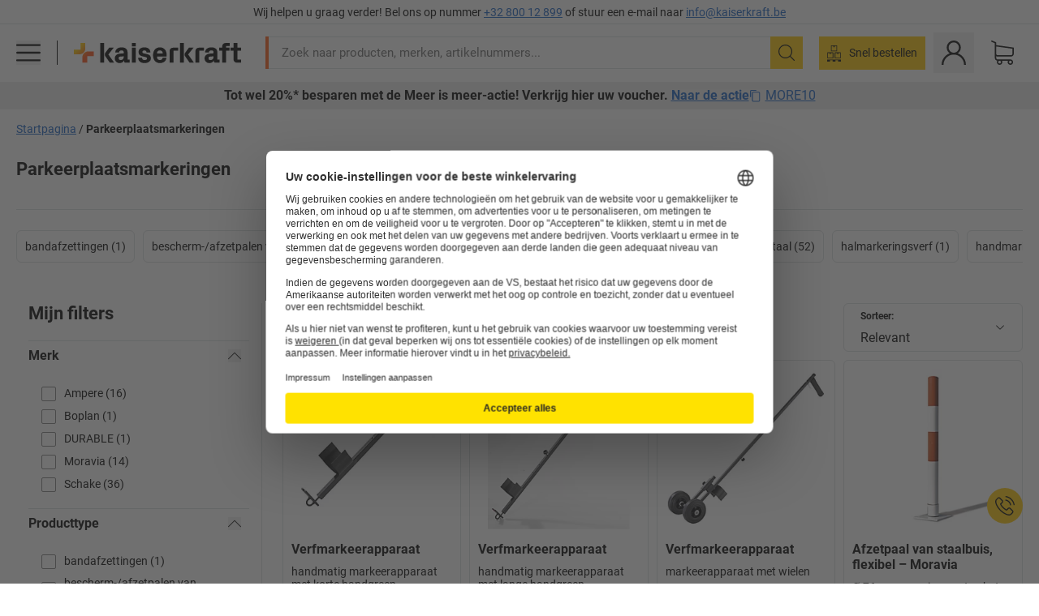

--- FILE ---
content_type: text/javascript
request_url: https://media.prod.kkeu.de/dist/kk/cln-5456.2fe7be94775be6e08aab.js
body_size: 154354
content:
/*! Complete license texts for the modules are provided in the file /kk/5456.licenses.txt */(self.__LOADABLE_LOADED_CHUNKS__=self.__LOADABLE_LOADED_CHUNKS__||[]).push([[5456],{73303:function(e,t,r){"use strict";r.d(t,{h:function(){return s}});var n,a=r(63696);function o(){return o=Object.assign?Object.assign.bind():function(e){for(var t=1;t<arguments.length;t++){var r=arguments[t];for(var n in r)({}).hasOwnProperty.call(r,n)&&(e[n]=r[n])}return e},o.apply(null,arguments)}const s=e=>a.createElement("svg",o({xmlns:"http://www.w3.org/2000/svg",viewBox:"0 0 512 512",style:{enableBackground:"new 0 0 512 512"},xmlSpace:"preserve"},e),n||(n=a.createElement("path",{d:"M437.02 330.98c-27.883-27.882-61.071-48.523-97.281-61.018C378.521 243.251 404 198.548 404 148 404 66.393 337.607 0 256 0S108 66.393 108 148c0 50.548 25.479 95.251 64.262 121.962-36.21 12.495-69.398 33.136-97.281 61.018C26.629 379.333 0 443.62 0 512h40c0-119.103 96.897-216 216-216s216 96.897 216 216h40c0-68.38-26.629-132.667-74.98-181.02zM256 256c-59.551 0-108-48.448-108-108S196.449 40 256 40s108 48.448 108 108-48.449 108-108 108z"})))},92835:function(e,t,r){"use strict";r.d(t,{h:function(){return c}});var n,a,o,s=r(63696);function i(){return i=Object.assign?Object.assign.bind():function(e){for(var t=1;t<arguments.length;t++){var r=arguments[t];for(var n in r)({}).hasOwnProperty.call(r,n)&&(e[n]=r[n])}return e},i.apply(null,arguments)}const c=e=>s.createElement("svg",i({id:"error_svg__Info_x5F_blue_x5F_GAE",xmlns:"http://www.w3.org/2000/svg",x:0,y:0,viewBox:"0 0 28 28",style:{enableBackground:"new 0 0 28 28"},xmlSpace:"preserve"},e),n||(n=s.createElement("style",null,".error_svg__st0{fill:#fff}")),a||(a=s.createElement("path",{d:"M25.8 21.8 16.7 3.5c-1.1-2.2-4.3-2.2-5.4 0L2.2 21.8c-1 2 .5 4.4 2.7 4.4h18.3c2.2-.1 3.6-2.4 2.6-4.4zm-10.6.1h-2.5v-2.3h2.5v2.3zm0-3.6h-2.5V8.9h2.5v9.4z"})),o||(o=s.createElement("path",{className:"error_svg__st0",d:"M12.7 19.6h2.5v2.3h-2.5zM12.7 8.9h2.5v9.4h-2.5z"})))},45767:function(e,t,r){"use strict";r.d(t,{h:function(){return s}});var n,a=r(63696);function o(){return o=Object.assign?Object.assign.bind():function(e){for(var t=1;t<arguments.length;t++){var r=arguments[t];for(var n in r)({}).hasOwnProperty.call(r,n)&&(e[n]=r[n])}return e},o.apply(null,arguments)}const s=e=>a.createElement("svg",o({xmlns:"http://www.w3.org/2000/svg",viewBox:"0 0 27 26",style:{enableBackground:"new 0 0 27 26"},xmlSpace:"preserve"},e),a.createElement("circle",{cx:14,cy:13,r:8.6,style:{fill:"#fff"}}),n||(n=a.createElement("path",{d:"M14 1.5C7.6 1.5 2.5 6.6 2.5 13S7.6 24.5 14 24.5 25.5 19.4 25.5 13 20.4 1.5 14 1.5zm1.3 18.1h-2.7v-9.1h2.7v9.1zm0-10.6h-2.8V6.7h2.8V9z"})))},22192:function(e,t,r){"use strict";r.d(t,{h:function(){return s}});var n,a=r(63696);function o(){return o=Object.assign?Object.assign.bind():function(e){for(var t=1;t<arguments.length;t++){var r=arguments[t];for(var n in r)({}).hasOwnProperty.call(r,n)&&(e[n]=r[n])}return e},o.apply(null,arguments)}const s=e=>a.createElement("svg",o({viewBox:"0 0 128 128",xmlns:"http://www.w3.org/2000/svg"},e),n||(n=a.createElement("path",{d:"M64 88a3.988 3.988 0 0 1-2.828-1.172l-40-40c-1.563-1.563-1.563-4.094 0-5.656s4.094-1.563 5.656 0L64 78.344l37.172-37.172c1.563-1.563 4.094-1.563 5.656 0s1.563 4.094 0 5.656l-40 40A3.988 3.988 0 0 1 64 88z"})))},53663:function(e,t,r){"use strict";r.d(t,{h:function(){return s}});var n,a=r(63696);function o(){return o=Object.assign?Object.assign.bind():function(e){for(var t=1;t<arguments.length;t++){var r=arguments[t];for(var n in r)({}).hasOwnProperty.call(r,n)&&(e[n]=r[n])}return e},o.apply(null,arguments)}const s=e=>a.createElement("svg",o({xmlns:"http://www.w3.org/2000/svg",viewBox:"0 0 477.175 477.175",style:{enableBackground:"new 0 0 477.175 477.175"},xmlSpace:"preserve"},e),n||(n=a.createElement("path",{d:"m145.188 238.575 215.5-215.5c5.3-5.3 5.3-13.8 0-19.1s-13.8-5.3-19.1 0l-225.1 225.1c-5.3 5.3-5.3 13.8 0 19.1l225.1 225c2.6 2.6 6.1 4 9.5 4s6.9-1.3 9.5-4c5.3-5.3 5.3-13.8 0-19.1l-215.4-215.5z"})))},70433:function(e,t,r){"use strict";r.d(t,{h:function(){return s}});var n,a=r(63696);function o(){return o=Object.assign?Object.assign.bind():function(e){for(var t=1;t<arguments.length;t++){var r=arguments[t];for(var n in r)({}).hasOwnProperty.call(r,n)&&(e[n]=r[n])}return e},o.apply(null,arguments)}const s=e=>a.createElement("svg",o({viewBox:"0 0 21 25",xmlns:"http://www.w3.org/2000/svg"},e),n||(n=a.createElement("path",{d:"M6.403 0A.503.503 0 0 0 5.9.503v8.193a.503.503 0 0 0 .503.503h8.194a.503.503 0 0 0 .503-.503V.503A.504.504 0 0 0 14.597 0H6.403Zm.503 1.006h2.741v1.693h1.705V1.006h2.742v7.187H6.906V1.006ZM.738 10.753a.503.503 0 0 0-.503.503v8.194a.503.503 0 0 0 .503.503H8.93a.5.5 0 0 0 .503-.503v-8.194a.502.502 0 0 0-.503-.503H.738Zm.503 1.006h2.74v1.694h1.706v-1.694h2.741v7.188H1.241v-7.188ZM12.069 10.753a.502.502 0 0 0-.503.503v8.194a.502.502 0 0 0 .503.503h8.193a.5.5 0 0 0 .503-.503v-8.194a.5.5 0 0 0-.503-.503H12.07Zm.503 1.006h2.741v1.694h1.705v-1.694h2.741v7.188h-7.187v-7.188ZM.129 21.837V25h4.134v-2.157H8.43V25h4.134v-2.157h4.166V25h4.135l.006-3.163H.129Z"})))},58254:function(e,t,r){"use strict";r.d(t,{h:function(){return s}});var n,a=r(63696);function o(){return o=Object.assign?Object.assign.bind():function(e){for(var t=1;t<arguments.length;t++){var r=arguments[t];for(var n in r)({}).hasOwnProperty.call(r,n)&&(e[n]=r[n])}return e},o.apply(null,arguments)}const s=e=>a.createElement("svg",o({xmlns:"http://www.w3.org/2000/svg",viewBox:"0 0 512 512"},e),n||(n=a.createElement("path",{d:"M17.47 250.9C88.82 328.1 158 397.6 224.5 485.5c72.3-143.8 146.3-288.1 268.4-444.37L460 26.06C356.9 135.4 276.8 238.9 207.2 361.9c-48.4-43.6-126.62-105.3-174.38-137z"})))},26218:function(e,t,r){"use strict";r.d(t,{h:function(){return s}});var n,a=r(63696);function o(){return o=Object.assign?Object.assign.bind():function(e){for(var t=1;t<arguments.length;t++){var r=arguments[t];for(var n in r)({}).hasOwnProperty.call(r,n)&&(e[n]=r[n])}return e},o.apply(null,arguments)}const s=e=>a.createElement("svg",o({xmlns:"http://www.w3.org/2000/svg",viewBox:"0 0 64 64"},e),n||(n=a.createElement("path",{d:"M4.59 59.41a2 2 0 0 0 2.83 0L32 34.83l24.59 24.58a2 2 0 0 0 2.83-2.83L34.83 32 59.41 7.41a2 2 0 0 0-2.83-2.83L32 29.17 7.41 4.59a2 2 0 0 0-2.82 2.82L29.17 32 4.59 56.59a2 2 0 0 0 0 2.82z"})))},58234:function(e,t,r){"use strict";r.d(t,{h:function(){return s}});var n,a=r(63696);function o(){return o=Object.assign?Object.assign.bind():function(e){for(var t=1;t<arguments.length;t++){var r=arguments[t];for(var n in r)({}).hasOwnProperty.call(r,n)&&(e[n]=r[n])}return e},o.apply(null,arguments)}const s=e=>a.createElement("svg",o({xmlns:"http://www.w3.org/2000/svg",viewBox:"0 0 451 451",style:{enableBackground:"new 0 0 451 451"},xmlSpace:"preserve"},e),n||(n=a.createElement("path",{d:"m447.05 428-109.6-109.6c29.4-33.8 47.2-77.9 47.2-126.1C384.65 86.2 298.35 0 192.35 0 86.25 0 .05 86.3.05 192.3s86.3 192.3 192.3 192.3c48.2 0 92.3-17.8 126.1-47.2L428.05 447c2.6 2.6 6.1 4 9.5 4s6.9-1.3 9.5-4c5.2-5.2 5.2-13.8 0-19zM26.95 192.3c0-91.2 74.2-165.3 165.3-165.3 91.2 0 165.3 74.2 165.3 165.3s-74.1 165.4-165.3 165.4c-91.1 0-165.3-74.2-165.3-165.4z"})))},83722:function(e,t,r){"use strict";r.d(t,{h:function(){return s}});var n,a=r(63696);function o(){return o=Object.assign?Object.assign.bind():function(e){for(var t=1;t<arguments.length;t++){var r=arguments[t];for(var n in r)({}).hasOwnProperty.call(r,n)&&(e[n]=r[n])}return e},o.apply(null,arguments)}const s=e=>a.createElement("svg",o({viewBox:"0 0 14 1",xmlns:"http://www.w3.org/2000/svg"},e),n||(n=a.createElement("path",{stroke:"currentColor",d:"M0 .5h14"})))},2434:function(e,t,r){"use strict";r.d(t,{h:function(){return s}});var n,a=r(63696);function o(){return o=Object.assign?Object.assign.bind():function(e){for(var t=1;t<arguments.length;t++){var r=arguments[t];for(var n in r)({}).hasOwnProperty.call(r,n)&&(e[n]=r[n])}return e},o.apply(null,arguments)}const s=e=>a.createElement("svg",o({viewBox:"0 0 14 14",xmlns:"http://www.w3.org/2000/svg"},e),n||(n=a.createElement("path",{d:"M14 6.538H7.462V0h-.924v6.538H0v.924h6.538V14h.924V7.462H14v-.924Z"})))},56822:function(e,t,r){"use strict";r.d(t,{W:function(){return n}});const n="stockAvailabilityNotificationEmail"},42146:function(e,t,r){"use strict";r.d(t,{F:function(){return n},n:function(){return a}});const n="BUYBOX_QUANTITY_CHANGE",a="SET_PALLET_SWITCH"},3956:function(e,t,r){"use strict";r.d(t,{$q:function(){return c},EG:function(){return i}});var n=r(37577),a=r(56822);const o=e=>void 0===e||"true"===e||!0===e,s=(e=!1)=>o(process.env.COOKIES_SECURE_ATTRIBUTE)&&e?"None":"Lax",i=(e={})=>({secure:o(process.env.COOKIES_SECURE_ATTRIBUTE),sameSite:s(!0),path:"/",...e}),c=e=>(0,n.jE)(a.W,e,i())},25671:function(e,t,r){"use strict";r.d(t,{D:function(){return n}});const n="SET_CUT_LENGTH"},92122:function(e,t,r){"use strict";r.d(t,{MN:function(){return s},Re:function(){return o},SF:function(){return n},cL:function(){return a}});const n="FETCH_DELIVERY_TIME_REQUEST",a="FETCH_DELIVERY_TIME_SUCCESS",o="FETCH_DELIVERY_TIME_FAILURE",s="FETCH_DELIVERY_TIME_RESET"},43433:function(e,t,r){"use strict";r.d(t,{I:function(){return a},J:function(){return n}});const n="SET_LAST_TRACKED_VARIANT",a="RESET_LAST_TRACKED_VARIANT"},31719:function(e,t,r){"use strict";r.d(t,{Sg:function(){return a},Yw:function(){return n},dW:function(){return o},qO:function(){return s}});const n="FETCH_PDP_TABLE_WITH_ADD_TO_BASKET_VARIANT_TOTAL_SUM_REQUEST",a="FETCH_PDP_TABLE_WITH_ADD_TO_BASKET_VARIANT_TOTAL_SUM_SUCCESS",o="FETCH_PDP_TABLE_WITH_ADD_TO_BASKET_VARIANT_TOTAL_SUM_FAILURE",s="FETCH_PDP_TABLE_WITH_ADD_TO_BASKET_VARIANT_TOTAL_SUM_RESET"},9253:function(e,t,r){"use strict";r.d(t,{Et:function(){return o},Fn:function(){return n},tc:function(){return a},vx:function(){return s}});const n="STOCK_AVAILABILITY_NOTIFICATION_REQUEST",a="STOCK_AVAILABILITY_NOTIFICATION_SUCCESS",o="STOCK_AVAILABILITY_NOTIFICATION_FAILURE",s="STOCK_AVAILABILITY_NOTIFICATION_RESET"},29710:function(e,t,r){"use strict";r.d(t,{$p:function(){return n},in:function(){return a},vr:function(){return o}});const n="@@tracking/gaEvent_enkelfaehig_score",a="impression",o="click";t.Ay=(e,t)=>({type:n,payload:{score:e,action:t}})},45394:function(e,t,r){"use strict";r.d(t,{KC:function(){return n},_u:function(){return o},bz:function(){return a},kr:function(){return s}});const n="@@tracking/gaEvent_pdp_safety_sheets",a="pdp_safety_sheets_impression",o="pdp_safety_sheets_click",s=(e,t)=>({type:n,payload:{productId:e,action:t}})},52322:function(e,t,r){"use strict";r.d(t,{Db:function(){return s},Xc:function(){return a},kY:function(){return o},sK:function(){return n}});const n="@@tracking/gaEvent_substitute_product",a="substitute_product_button_impression",o="substitute_product_button_click",s=({action:e,pathname:t,productId:r,substituteProductId:a})=>({type:n,payload:{action:e,productId:r,substituteProductId:a,pathname:t}})},68460:function(e,t,r){"use strict";r.d(t,{BS:function(){return b},E:function(){return R},Fi:function(){return u},GG:function(){return h},HW:function(){return _},Id:function(){return o},JL:function(){return y},Ng:function(){return m},OI:function(){return A},PG:function(){return g},QS:function(){return N},WK:function(){return C},X9:function(){return i},Zy:function(){return c},_R:function(){return l},dZ:function(){return I},no:function(){return v},o7:function(){return T},rw:function(){return E},sW:function(){return p},t1:function(){return S},t5:function(){return f},wJ:function(){return O},ww:function(){return s},yG:function(){return P},z5:function(){return d}});var n=r(88264),a=r(86031);const o="@@tracking/EEC-productDetail",s="@@tracking/EEC-promotionImpression",i="@@tracking/EEC-promotionClick",c="@@tracking/gaEvent_buybox",u="@@tracking/gaEvent_pdp_interaction_alternatives",l="@@tracking/gaEvent_pdp_interaction_availability",d="@@tracking/gaEvent_pdp_interaction_zip_delivery",E="@@tracking/gaEvent_PDP_request_quotation",_="@@tracking/gaEvent_Sample_Information",A="@@tracking/gaEvent_PDP_packaging_table_variant_selection",p="@@tracking/gaEvent_PDP_packaging_table_variant_filter",f="@@tracking/EEC-Impression-StickyBuyBox",m="@@tracking/gaEvent_calculator",T=()=>({type:u}),S=e=>({type:E,payload:{action:e}}),R=({product:e,additionalData:t})=>({type:o,payload:{entries:[e],additionalData:t}}),g=({productCode:e,action:t})=>r=>r({type:c,payload:{productCode:e,action:t}}),C=e=>({type:l,payload:{step:e}}),y=e=>(t,r)=>{const o=r(),{displayArticleNumber:s}=(0,n.f2)(o),i=(0,a.A)(o,{location:e});return t({type:_,payload:{displayArticleNumber:s,price:i}})},v=e=>({type:A,payload:{label:e}}),h=({code:e,value:t})=>({type:p,payload:{code:e,value:t}}),I=()=>({type:f}),O=()=>({type:m,payload:{action:"open"}}),N=e=>({type:m,payload:{action:"input",inputField:e}}),b=e=>({type:s,payload:{entries:[].concat(e)}}),P=e=>({type:i,payload:{entries:[].concat(e)}})},93261:function(e,t){"use strict";t.A=e=>e?.cutLength},3649:function(e,t,r){"use strict";r.d(t,{PW:function(){return S},WZ:function(){return T},ed:function(){return A},iE:function(){return R},rF:function(){return f},wz:function(){return m}});var n=r(80672),a=r(2858),o=r(35293),s=r(27836),i=r(99636),c=r(79130),u=r(53136),l=r(25318),d=r(75822),E=r(50804),_=r(53640);const A=a.A(["cookies","deliveryZipcode","value"]),p=e=>e-2*((e-e%7)/7),f=(0,n.Mz)(o.A,s.YI,(e=>(0,c.G7)(e,E.CUTOFF_TIMES_V2)),((e,t,r)=>r?e?.localCutOffTime:t)),m=(0,n.Mz)(s._6,f,((e,t)=>(0,_.vl)(e,t))),T=(0,n.Mz)([u.Un,l.e7],((e,t)=>{if(!e||!t)return 0;const r=new Date(t),n=new Date(e),a=(0,i.El)(r,n);return"number"!=typeof a||isNaN(a)?0:a})),S=(e,t,r,n)=>{const a=(0,i.pj)(e),o=a&&(0,i.z1)(e);if(!a||o&&t===d.O.LOADING)return{delivery_range_days:void 0,delivery_days:void 0,delivery_date:void 0};if(!o||t===d.O.SERVER_FAIL||!t||!r)return{delivery_range_days:e.label,delivery_days:parseInt(e.deliveryDaysRange)||void 0,delivery_date:void 0};const s=(0,_.RP)(r);return!n&&!e.isStockOutdated&&s?{delivery_range_days:void 0,delivery_days:p(e.deliveryDaysUntilCutOff),delivery_date:e.deliveryDateUntilCutOff}:{delivery_range_days:void 0,delivery_days:p(e.deliveryDaysAfterCutOff),delivery_date:e.deliveryDateAfterCutOff}},R=(0,n.Mz)([o.A,s.Er,f,m],((e,t,r,n)=>S(e,t,r,n)))},51077:function(e,t,r){"use strict";var n=r(80672),a=r(51231),o=r(88264);const s=(0,n.Mz)([o.ZN],(e=>a.A(null,["selectedRALColour"],e)));t.A=s},68552:function(e,t,r){"use strict";r.d(t,{A:function(){return l}});var n=r(80672),a=r(88264),o=r(16386);var s=e=>e.product.value?.variants?.allVariants?.find((e=>!0===e.preselect)),i=r(51406),c=r(93242),u=r(73392);var l=(0,n.Mz)(((e,{location:t})=>t),a.Oy,o.x,s,i.u,((e,t,r,n,a)=>a===u.U||(0,c.Wu)(e)||(0,c.pI)(e)?r?.code||n?.code:t))},86031:function(e,t,r){"use strict";var n=r(80672),a=r(88264),o=r(51077),s=r(37959),i=r(93261),c=r(69605),u=r(69673);const l=(0,n.Mz)([a.Ry,s.A,o.A,c.A,i.A],((e,t,r,n,a)=>{const{soldByMeter:o}=e,s=!!r;return(0,u.a)({isForTracking:!1,price:t,hasSelectedRALColor:s,ralColorSurcharge:n,soldByMeter:o,cutLength:a})}));t.A=l},2957:function(e,t,r){"use strict";var n=r(51231),a=r(42600),o=r(72837),s=r(80672),i=r(88264);const c=n.A([],["product","value","infoFileList"]),u=(0,s.Mz)(c,i.f2,((e,t)=>a.A([...e,...o.A([],"infoFileList",t)])));t.A=u},72417:function(e,t,r){"use strict";const n=r(2858).A(["product","isFetching"]);t.A=n},37959:function(e,t,r){"use strict";var n=r(80672),a=r(16386),o=r(53136),s=r(82459);const i=(0,n.Mz)([a.x,o.Di],((e,t)=>(0,s.y8)(e,t)));t.A=i},35293:function(e,t,r){"use strict";var n=r(2858),a=r(22456),o=r(80672),s=r(51077),i=r(16386);const c=(0,o.Mz)([s.A,i.x,e=>e.ralColorReference,e=>e.deliveryTime],((e,t,r,o)=>{const s=n.A([t.code,"value"],o)||t?.deliveryTimeData||void 0;return!a.A(t)&&e?n.A(["value","deliveryTimeData"],r):s}));t.A=c},69605:function(e,t,r){"use strict";const n=r(51231).A(0,["ralColorReference","value","priceStrategyParameter"]);t.A=n},48957:function(e,t,r){"use strict";const n=(0,r(80672).Mz)([e=>e.product.value],(e=>{const t=e?.safetyAndProductResources;let r={hasData:!1};return t?.responsiblePerson&&t?.responsiblePersonEmail&&t?.responsiblePersonAddress&&(r={hasData:!0,responsiblePerson:t.responsiblePerson,responsiblePersonEmail:t.responsiblePersonEmail,responsiblePersonAddress:t.responsiblePersonAddress.split("<br/>")}),r}));t.A=n},90839:function(e,t,r){"use strict";var n=r(80672),a=r(44337),o=r(72109),s=r(51231),i=r(50733),c=r(38738),u=r(88264),l=r(86236);const d=(0,n.Mz)([u.wC,u.gV],((e,t)=>(a.A(e)>1?e.filter((e=>!(0,l.$)(e))):e).reduce(((e,r)=>{if(e.lastFeatureFound)return e;const n=[];t.forEach((t=>{const a=((e,t)=>o.A(s.A("",["featureValues",0,"value"]),i.A(c.A("code",e)),s.A([],["classifications",0,"features"]))(t))(r.code,t);e[t.code]=`${e[t.code]||""}${a}`,n.push(e[t.code])}));return[...new Set(n)].length===t.length&&(e.lastFeatureFound=!0),e.features.push(r),e}),{lastFeatureFound:!1,features:[]}).features));t.A=d},86236:function(e,t,r){"use strict";r.d(t,{$:function(){return a}});var n=r(59744);const a=e=>!1===n.A("useInClickMap",e)||!e.featureValues},69317:function(e,t,r){"use strict";const n=(0,r(80672).Mz)([e=>e.product.value],(e=>Array.isArray(e?.classifications)&&!!e.classifications?.length&&e.classifications.some((e=>e.features.some((e=>!e.nonTechnicalFeature))))||!!e?.infoFileList?.length));t.A=n},15159:function(e,t,r){"use strict";r.d(t,{eb:function(){return s},go:function(){return o},pQ:function(){return a},rz:function(){return n}});const n="change_properties",a="select_properties",o="change_scale_product",s="impression"},42928:function(e,t,r){"use strict";r.d(t,{MW:function(){return i},eK:function(){return s}});var n=r(2858),a=r(79314),o=r(68460);const s="request_quotation",i=new a.A({eventTrigger:o.rw,eventPopulator:e=>({event:o.rw,event_name:"pdp_interaction_request_quotation",gaEvent:{event_category:"pdp_interaction",event_action:n.A(["payload","action"],e)}}),resetEvent:!1})},6495:function(e,t,r){"use strict";r.d(t,{V7:function(){return s},iD:function(){return o}});var n=r(79314);const a="@@tracking/gaEvent_shelf_configurator",o=new n.A({eventTrigger:a,eventPopulator:e=>({event:a,event_name:"shelf_configurator_add_to_cart",gaEvent:{event_category:"shelf_configurator_interaction",event_action:e?.payload?.action,event_label:e?.payload?.label}}),resetEvent:!1}),s=({action:e,label:t})=>({type:a,payload:{action:e,label:t}})},69673:function(e,t,r){"use strict";r.d(t,{a:function(){return o},e:function(){return a}});var n=r(34209);const a=e=>{if(!e)return;const t=e.toString().split(".");return`${t[0]}.${(0,n.$U)(t[1])}`},o=({price:e,isForTracking:t=!1,hasSelectedRALColor:r=!1,ralColorSurcharge:n,soldByMeter:o,cutLength:s}={})=>{let i=r?e*((100+n)/100):e;return o&&t&&1!==s&&(i*=s),i&&t&&a(i)||i||void 0}},82459:function(e,t,r){"use strict";r.d(t,{Pm:function(){return T},oi:function(){return S},rW:function(){return v},TP:function(){return R},Sw:function(){return b},ds:function(){return I},rH:function(){return O},y8:function(){return h},F5:function(){return N},sM:function(){return g},AI:function(){return y},hm:function(){return C},A5:function(){return P},DE:function(){return L},Cf:function(){return f},Kp:function(){return p}});var n=r(48428),a=r.n(n),o=r(2858),s=r(59744),i=r(72109),c=r(41759),u=r(49713),l=r(80420),d=r(534),E=r(87391);const _=e=>{return!!(t=e)&&"object"!=typeof t&&!isNaN(t);var t};r(55314);var A=r(19735);const p=(e,t,r=A.Y)=>e&&(t.Reduced||Number(o.A(["oldPrice",r],t))>Number(o.A(["price",r],t))),f=(e,t,r=A.Y)=>e&&Number(t?.price?.[`${r}Old`])>Number(t?.price?.[r]),m=(e,t,r="price")=>o.A([r,t],e),T=(e,t,r="price")=>o.A([r,`${t}BasePrice`],e),S=e=>o.A(["price","basePriceBaseAmount"],e),R=e=>o.A(["basePriceUnit"],e),g=(e,t)=>{const r=o.A(["savingsPrice",t],e);return r&&"0.00"!==r?r:""},C=(e,t)=>o.A(["price","singleItemPrice",t],e),y=(e,t)=>o.A(["price","singleItemOldPrice",t],e),v=e=>{let t=o.A(["price","basePriceUnit"],e);t&&t.split(".").length>1&&(t=o.A(["basePriceUnit"],e));const r=S(e)||parseInt(s.A("BasePriceBaseAmount",e));return{price:{...s.A("price",e),basePriceBaseAmount:isNaN(r)?void 0:r},basePriceUnit:t}},h=(e,t)=>m(e,t),I=(e,t)=>m(e,`${t}Old`),O=(e,t)=>m(e,t,"oldPrice"),N=(e,{articleNumber:t,suggest:r,term:n},o,s=!0)=>{const i=new(a())(e,{},!0),c=(0,E.T)(t),u=_(c);return o&&i.set("hash",o),i.set("query",{...n&&(r||u)?{term:n}:{},...r?{suggest:r}:{},...s&&u?{articleNumber:c}:{}}),i.toString()},b=i.A(c.A(u.A,1/0),l.A("minOrderQuantity")),P=d.A(((e,t)=>{const r=t.value?.variants?.allVariants?.find((t=>t.code===e||t.price?.scalePriceGroup?.includes(e)))?.code;return!r&&t.value?.code!==e})),L=e=>e&&e.replace(/&amp;nbsp;|&amp;nbsp/g," ")},54679:function(e,t,r){"use strict";var n=r(68102),a=r(63696),o=(r(62688),r(80249)),s=r(58486),i=r.n(s),c=r(53136),u=r(77486),l=r(69087),d=r(91385);t.A=e=>{const t={};class r extends a.Component{constructor(e){super(e),this.formatDate=(e,t)=>((0,d.V)(e,"[withIntl] A `date` must be provided to format a date."),(0,l.Yq)(e,this.props.locale,t)),this.formatMessage=(e={},t={})=>{const{id:r,defaultMessage:n}=e,{messages:a}=this.props;return(0,d.V)(r,"[withIntl] An `id` must be provided to format a message."),(0,l.hw)(a,r,n,t)},this.formatNumber=(e,t)=>(0,l.ZV)(e,this.props.locale,t),this.messages=e.messages}render(){return t.formatDate=this.formatDate,t.formatMessage=this.formatMessage,t.formatNumber=this.formatNumber,t.messages=this.messages,a.createElement(e,(0,n.A)({intl:t},this.props))}}r.displayName=`WithIntl(${e.displayName||e.name||"UnknownComponent"})`;return i()(r,e),(0,o.Ng)((e=>({locale:(0,c.G3)(e),messages:(0,u.U)(e)})))(r)}},89761:function(e,t,r){"use strict";r.d(t,{y:function(){return A}});var n=r(68102),a=r(63696),o=r(65215),s=r(80249),i=r(58486),c=r.n(i),u=r(25318),l=r(55215),d=r(45155),E=r(42070),_=r(69097);const A=e=>{const t=({location:t,params:r,...o})=>{const i=(0,s.d4)(u.kh),c=(0,s.d4)(l.FY),A=(0,s.d4)(l.bS),[p,f]=(0,a.useState)((0,_.B)()?(0,d.i)(window.location):A),m=(0,E.e9)();return(0,a.useEffect)((()=>{if(m){const e=m.listen((e=>f(e)));return()=>{m.unlisten(e)}}}),[m,f]),i?a.createElement(e,(0,n.A)({params:c,location:p},o)):a.createElement(e,(0,n.A)({params:r||c,location:t||p},o))};return c()(t,e),(0,o.y)(t)}},61527:function(e,t,r){"use strict";var n=r(63696),a=(r(62688),r(80249));t.A=({store:e,children:t})=>e?n.createElement(a.Kq,{store:e},t):n.createElement(n.Fragment,null,t)},31519:function(e,t,r){"use strict";var n=r(62688),a=r.n(n);const o=({condition:e,wrapper:t,children:r})=>e?t(r):r;o.propTypes={children:a().node.isRequired,condition:a().bool,wrapper:a().func.isRequired},o.defaultProps={condition:!1,wrapper:null},t.A=o},53647:function(e,t,r){"use strict";var n=r(62688),a=r.n(n),o=r(54679);const s=({unitCode:e,intl:t})=>e?t.formatMessage({id:`web.ui.product.unit.${e}`,defaultMessage:e}):t.formatMessage({id:"web.ui.units.selling_unit",defaultMessage:"VE"});s.propTypes={unitCode:a().string,intl:a().object},t.Ay=(0,o.A)(s)},76817:function(e,t,r){"use strict";r.d(t,{x:function(){return i}});const n=/["&'<>`]/g,a={'"':"&quot;","&":"&amp;","'":"&#x27;","<":"&lt;",">":"&gt;","`":"&#x60;"},o=/&(quot|amp|#x27|lt|gt|#x60);/g,s={"&quot;":'"',"&amp;":"&","&#x27;":"'","&lt;":"<","&gt;":">","&#x60;":"`"},i=e=>e?(""+e).replace(o,(e=>s[e])):"";t.A=e=>(""+e).replace(n,(e=>a[e]))},46582:function(e,t,r){"use strict";var n=r(63696),a=(r(62688),r(80249)),o=r(69087),s=r(91385),i=r(77486);
/*!
Copyright 2014 Yahoo Inc.
All rights reserved.

Redistribution and use in source and binary forms, with or without
modification, are permitted provided that the following conditions are met:

    * Redistributions of source code must retain the above copyright
      notice, this list of conditions and the following disclaimer.

    * Redistributions in binary form must reproduce the above copyright
      notice, this list of conditions and the following disclaimer in the
      documentation and/or other materials provided with the distribution.

    * Neither the name of the Yahoo Inc. nor the
      names of its contributors may be used to endorse or promote products
      derived from this software without specific prior written permission.

THIS SOFTWARE IS PROVIDED BY THE COPYRIGHT HOLDERS AND CONTRIBUTORS "AS IS" AND
ANY EXPRESS OR IMPLIED WARRANTIES, INCLUDING, BUT NOT LIMITED TO, THE IMPLIED
WARRANTIES OF MERCHANTABILITY AND FITNESS FOR A PARTICULAR PURPOSE ARE
DISCLAIMED. IN NO EVENT SHALL YAHOO! INC. BE LIABLE FOR ANY
DIRECT, INDIRECT, INCIDENTAL, SPECIAL, EXEMPLARY, OR CONSEQUENTIAL DAMAGES
(INCLUDING, BUT NOT LIMITED TO, PROCUREMENT OF SUBSTITUTE GOODS OR SERVICES;
LOSS OF USE, DATA, OR PROFITS; OR BUSINESS INTERRUPTION) HOWEVER CAUSED AND
ON ANY THEORY OF LIABILITY, WHETHER IN CONTRACT, STRICT LIABILITY, OR TORT
(INCLUDING NEGLIGENCE OR OTHERWISE) ARISING IN ANY WAY OUT OF THE USE OF THIS
SOFTWARE, EVEN IF ADVISED OF THE POSSIBILITY OF SUCH DAMAGE.

https://github.com/yahoo/react-intl
*/
const c=({allowHtml:e,defaultMessage:t,id:r,messages:a,tagName:i,values:c})=>{(0,s.V)(r,"[FormattedMessage] An `id` must be provided to select a message.");const u=(0,o.hw)(a,r,t,c);if(""===u)return null;const l="true"===process.env.ENABLE_MESSAGE_KEY_ATTRIBUTES;if(e&&(0,o.J8)(u)){const e=l?"span":i||"span",t={dangerouslySetInnerHTML:{__html:u},...l&&{"data-message-key":r}};return n.createElement(e,t)}let d,E,_;if(c&&Object.keys(c).length>0){const e=Math.random().toString(16).substring(2),t=(()=>{let t=0;return()=>`ELEMENT-${e}-${t+=1}`})();d=`@__${e}__@`,E={},_={},Object.keys(c).forEach((e=>{const r=c[e];if(n.isValidElement(r)){const n=t();E[e]=d+n+d,_[n]=r}else E[e]=r}))}const A=E?(0,o.hw)(a,r,t,E):u;let p;p=_&&Object.keys(_).length>0?A.split(d).filter((e=>!!e)).map((e=>_[e]||e)):[A];const f=l?"span":i||n.Fragment,m=l?{"data-message-key":r}:null;return n.createElement(f,m,...p)};c.whyDidYouRender=!1,c.defaultProps={allowHtml:!0};c.displayName="FormattedMessage";const u=n.memo(c);u.displayName="MemoizedFormattedMessage",t.A=(0,a.Ng)((e=>({messages:(0,i.U)(e)})))(u)},19735:function(e,t,r){"use strict";r.d(t,{H:function(){return a},Y:function(){return n}});const n="net",a="gross"},79674:function(e,t,r){"use strict";r.d(t,{N:function(){return n}});const n="0WEB"},75371:function(e,t,r){"use strict";r.d(t,{VO:function(){return a},ls:function(){return o},vb:function(){return n}});const n="SPECIAL_ITEMS_TAB_VALUE",a="CIANS_TAB_VALUE",o="CALL_OFF_CONTRACTS_TAB_VALUE"},77451:function(e,t,r){"use strict";r.d(t,{b:function(){return a},h:function(){return n}});const n={Climatechange:"//images.kkeu.de/is/content/BEG/WEB_Sustainability_Climate_Protection",Circularity:"//images.kkeu.de/is/content/BEG/WEB_Sustainability_Circular_Economy",Biodiversity:"//images.kkeu.de/is/content/BEG/WEB_Sustainability_Biodiversity",Margin:"//images.kkeu.de/is/content/BEG/WEB_Sustainability_Economic_Efficiency",Innovation:"//images.kkeu.de/is/content/BEG/WEB_Sustainability_Innovation"},a={Climatechange:"30%",Circularity:"30%",Biodiversity:"25%",Margin:"10%",Innovation:"5%"}},50804:function(e){e.exports={SPECIAL_ITEMS:"SPECIAL_ITEMS",SPECIAL_ITEMS_CIANS:"SPECIAL_ITEMS_CIANS",SHELF_CONFIGURATOR:"SHELF_CONFIGURATOR",SHELF_CONFIGURATOR_WIDESPAN:"SHELF_CONFIGURATOR_WIDESPAN",SHELF_CONFIGURATOR_PALLET_RACK:"SHELF_CONFIGURATOR_PALLET_RACK",SPECIAL_ITEMS_CALL_OFF_CONTRACTS:"SPECIAL_ITEMS_CALL_OF_CONTRACTS",DISABLE_GIFTS_VOUCHERS_COMBINATION:"DISABLE_GIFTS_VOUCHERS_COMBINATION",LOYALTY_PROGRAM_POINTS:"LOYALTY_PROGRAM_POINTS",LOYALTY_PROGRAM_GIFTS:"LOYALTY_PROGRAM_GIFTS",CHECKOUT_DOT_COM:"CHECKOUT_DOT_COM",ANIMATE_SEARCH_BAR_PLACEHOLDER:"ANIMATE_SEARCH_BAR_PLACEHOLDER",SEPA_MANDATE:"SEPA_MANDATE",HIDE_FOOTER_IN_CHECKOUT:"HIDE_FOOTER_IN_CHECKOUT",RATIOFORM_META_TAGS:"RATIOFORM_META_TAGS",RF_MIGRATED_BESTSELLER_SLIDER:"RF_MIGRATED_BESTSELLER_SLIDER",INVOICE_TO_BILLING_EMAIL:"INVOICE_TO_BILLING_EMAIL",STICKY_HEADER_IN_CART:"STICKY_HEADER_IN_CART",CLICKMAP_SORT_FEATURE_VALUES:"CLICKMAP_SORT_FEATURE_VALUES",PRODUCT_SERVICE_NO_OLDPRICE_VALUE:"PRODUCT_SERVICE_NO_OLDPRICE_VALUE",DISABLE_CART_PREFETCH_MIDDLEWARE:"DISABLE_CART_PREFETCH_MIDDLEWARE",ADYEN_PAYMENT:"ADYEN_PAYMENT",SPLIT_STREET:"SPLIT_STREET",DO_NOT_SANITIZE_DESC_FE:"DO_NOT_SANITIZE_DESC_FE",CONTINUE_AS_GUEST_ON_LOGIN_AB_TEST:"CONTINUE_AS_GUEST_ON_LOGIN_AB_TEST",HOME_PAGE_BUTTON_COLORS_AB:"HOME_PAGE_BUTTON_COLORS_AB",VARIANTS_LINKS_LIST:"VARIANTS_LINKS_LIST",FULL_PALLET:"FULL_PALLET",PAYMENT_METHODS_WITH_RISK_SCORING:"PAYMENT_METHODS_WITH_RISK_SCORING",ENABLE_MY_ACCOUNT_RETURN_ITEMS:"ENABLE_MY_ACCOUNT_RETURN_ITEMS",ENABLE_AX_FIELDS_CHECKOUT:"ENABLE_AX_FIELDS_CHECKOUT",DELIVERY_TIME_FOR_ORDERS:"DELIVERY_TIME_FOR_ORDERS",PACKAGING_FINDER_CORRUGATED_FILTER:"PACKAGING_FINDER_CORRUGATED_FILTER",CLICKMAP_UNIVERSAL:"CLICKMAP_UNIVERSAL",SEARCH_SERVICE_API_V2:"SEARCH_SERVICE_API_V2",BOXFINDER_PROMO_BUTTON:"BOXFINDER_PROMO_BUTTON",ENABLE_TNT_OHS_ENDPOINT:"ENABLE_TNT_OHS_ENDPOINT",PDP_WITH_COLLAPSIBLES:"PDP_WITH_COLLAPSIBLES",CUTOFF_TIMES_V2:"CUTOFF_TIMES_V2",TREX_TEASER_PROMOTION:"TREX_TEASER_PROMOTION",SEARCH_TRACKING_FE:"SEARCH_TRACKING_FE",ACCEPT_ALL_OFFERS:"ACCEPT_ALL_OFFERS",SCALE_PRICES_CART:"SCALE_PRICES_CART",IMAGE_TILE_REDESIGN:"IMAGE_TILE_REDESIGN",ENABLE_USER_NOTIFICATIONS:"ENABLE_USER_NOTIFICATIONS",CLEANING_CONFIGURATION_ENDPOINT_FROM_VALIDATIONS:"CLEANING_CONFIGURATION_ENDPOINT_FROM_VALIDATIONS",CLICKMAP_AUTOCOMPLETE:"CLICKMAP_AUTOCOMPLETE",RATIOFORM_BRAND_EXPERIENCE:"RATIOFORM_BRAND_EXPERIENCE",FLOOR_TILES_CALCULATOR:"FLOOR_TILES_CALCULATOR",PDP_REDESIGN_2025:"PDP_REDESIGN_2025",OTP_LOGIN_ENABLED:"OTP_LOGIN_ENABLED",MONETATE:"MONETATE",COUNTDOWN_BANNER_PDP_ENABLED:"COUNTDOWN_BANNER_PDP_ENABLED",DOT_DIGITAL_BEHAVIOUR_TRACKING_SCRIPT:"DOT_DIGITAL_BEHAVIOUR_TRACKING_SCRIPT",COUNTDOWN_BANNER_PDP_PACKAGING_PRODUCTS:"COUNTDOWN_BANNER_PDP_PACKAGING_PRODUCTS",NEW_CROSS_SELL_ACCESSORIES:"NEW_CROSS_SELL_ACCESSORIES",COLOR_FILTER_GLOBAL_ATTRIBUTES_FE:"COLOR_FILTER_GLOBAL_ATTRIBUTES_FE",CART_HOVER_ENABLED:"CART_HOVER_ENABLED",CLEAR_ALL_CART_ENTRIES:"CLEAR_ALL_CART_ENTRIES",MY_ACCOUNT_DASHBOARD_ENABLED:"MY_ACCOUNT_DASHBOARD_ENABLED",NEXUS_OTP_REGISTRATION_ENABLED:"NEXUS_OTP_REGISTRATION_ENABLED",PDP_NEW_PRODUCT_RESOURCES_TAB_FE:"PDP_NEW_PRODUCT_RESOURCES_TAB_FE",BARCODE_INSTEAD_OF_ARTICLE_NUMBER:"BARCODE_INSTEAD_OF_ARTICLE_NUMBER",ENKELFAEHIG_VARIANT_SCORE_FE:"ENKELFAEHIG_VARIANT_SCORE_FE",PDP_SURCHARGE_FREE_HINT_FE:"PDP_SURCHARGE_FREE_HINT_FE",ALGOLIA_SEARCH_PROVIDER:"ALGOLIA_SEARCH_PROVIDER",MY_ACCOUNT_MANAGE_USERS_FE:"MY_ACCOUNT_MANAGE_USERS_FE",ACCEPT_ARIBA_PUNCHOUT_QUOTATION_FE:"ACCEPT_ARIBA_PUNCHOUT_QUOTATION_FE",ACCEPT_OCI_PUNCHOUT_QUOTATION_FE:"ACCEPT_OCI_PUNCHOUT_QUOTATION_FE",HOME_PAGE_QUOTATION_FILTER_FE:"HOME_PAGE_QUOTATION_FILTER_FE"}},62557:function(e,t,r){"use strict";var n=r(63696);const a=e=>{if(!e)return!1;const t=window.getComputedStyle(e);if("none"===t.display||"hidden"===t.visibility||"0"===t.opacity)return!1;const r=e.getBoundingClientRect();return 0!==r.width||0!==r.height},o=e=>{if(!e)return[];return Array.from(e.querySelectorAll('a[href], button:not([disabled]), input:not([disabled]), textarea:not([disabled]), select:not([disabled]), details, [tabindex]:not([tabindex="-1"]), [contenteditable="true"]')).filter(a)};t.A=({isActive:e=!1,autoFocus:t=!0}={})=>{const[r,a]=(0,n.useState)(!1),s=(0,n.useRef)(null),i=(0,n.useCallback)((()=>{if(!s.current)return;const e=o(s.current);e.length>0?e[0].focus():(s.current.setAttribute("tabindex","-1"),s.current.focus())}),[]),c=(0,n.useCallback)((e=>{s.current=e,a(!!e)}),[]);return(0,n.useEffect)((()=>{const n=s.current;if(!n||!r||!e)return;const a=e=>{if("Tab"===e.key){const t=o(n);if(0===t.length)return;const r=t[0],a=t[t.length-1];e.shiftKey?document.activeElement===r&&(e.preventDefault(),a.focus()):document.activeElement===a&&(e.preventDefault(),r.focus())}};return n.addEventListener("keydown",a,!0),t&&setTimeout((()=>{i()}),50),()=>{n.removeEventListener("keydown",a,!0)}}),[e,r,t,i]),{trapRef:c,isActive:e,focusFirstElement:i}}},9026:function(e,t,r){"use strict";r.d(t,{A:function(){return c}});var n=r(63696),a=r(90762),o=r(81736);const s=.01,i="0px";function c({rootMargin:e=i,threshold:t=s,continuous:r=!1,defaultVisibility:c=!1}={}){const u=(0,n.useRef)(null),l=(0,n.useRef)(null),d=(0,n.useRef)(null),[E,_]=n.useState(c),A=(0,n.useCallback)((()=>{const{current:e}=d;e?.disconnect(),d.current=null}),[]),p=(0,n.useCallback)((()=>{const{current:n}=u;if(n&&(0,a.A)(a.G.INTERSECTION_OBSERVER)){const{current:a}=l;if(!(0,o.T)(a))return null;const s=new window.IntersectionObserver((([e])=>{(!E&&e.isIntersecting||r)&&_(e.isIntersecting)}),{root:a,rootMargin:e,threshold:t});E&&!r||s.observe(n),d.current=s}(0,a.A)(a.G.INTERSECTION_OBSERVER)||_(!0)}),[e,t,E,r]),f=(0,n.useCallback)((()=>{A(),p()}),[p,A]),m=(0,n.useCallback)((e=>{u.current=e,f()}),[f]),T=(0,n.useCallback)((e=>{l.current=e,f()}),[f]);return(0,n.useEffect)((()=>(f(),()=>{A()})),[f,A]),[m,E,T,u]}},23464:function(e,t,r){"use strict";var n=r(63696),a=r(80249),o=r(53136),s=r(77486),i=r(69087),c=r(91385);t.A=()=>{const e=(0,a.d4)(o.G3),t=(0,a.d4)(s.U);return{formatDate:(0,n.useCallback)(((t,r)=>((0,c.V)(t,"[useIntl] A `date` must be provided to format a date."),(0,i.Yq)(t,e,r))),[e]),formatMessage:(0,n.useCallback)(((e={},r={})=>{const{id:n,defaultMessage:a}=e;return(0,c.V)(n,"[useIntl] An `id` must be provided to format a message."),(0,i.hw)(t,n,a,r)}),[t]),formatNumber:(0,n.useCallback)(((t,r)=>(0,i.ZV)(t,e,r)),[e]),messages:t}}},74293:function(e,t,r){"use strict";var n=r(63696);t.A=(e=[],{onKeyDown:t=()=>{},onKeyUp:r=()=>{},preventDefault:a=!1,isActive:o=!0,ref:s=null}={})=>{const[i,c]=(0,n.useState)(!1),u=(0,n.useCallback)((r=>{const{key:n}=r;e.includes(n)&&(a&&r.preventDefault(),c(!0),t(r))}),[t,a,e]),l=(0,n.useCallback)((t=>{const{key:n}=t;e.includes(n)&&(a&&t.preventDefault(),c(!1),r(t))}),[r,a,e]);return(0,n.useEffect)((()=>{const e=s?.current||window;return o&&(e.addEventListener("keydown",u),e.addEventListener("keyup",l)),()=>{e.removeEventListener("keydown",u),e.removeEventListener("keyup",l)}}),[o,u,l,s]),i}},37294:function(e,t,r){"use strict";r.d(t,{j:function(){return a}});var n=r(63696);const a=()=>{const e=(0,n.useRef)(null),[t,r]=(0,n.useState)(!1),a=(0,n.useCallback)((e=>{r(void 0!==e?e:e=>!e)}),[]);return(0,n.useEffect)((()=>{const n=t=>{e.current?.contains(t.target)||r(!1)};return t&&document.addEventListener("mousedown",n),()=>document.removeEventListener("mousedown",n)}),[t]),{ref:e,expanded:t,toggle:a}}},66251:function(e,t,r){"use strict";r.d(t,{A:function(){return u},e:function(){return s}});var n=r(63696),a=r(90762),o=r(81736);const s=1e3,i=.01,c="0px";function u({rootMargin:e=c,threshold:t=i}={}){const r=(0,n.useRef)(null),u=(0,n.useRef)(null),l=(0,n.useRef)(null),d=(0,n.useRef)(null),E=(0,n.useRef)(!1),[_,A]=(0,n.useState)(!1),p=(0,n.useRef)(!1),f=(0,n.useCallback)((()=>{const{current:e}=d;e?.disconnect(),clearTimeout(r.current),d.current=null}),[r]),m=(0,n.useCallback)((()=>{const{current:n}=u;if(n&&(0,a.A)(a.G.INTERSECTION_OBSERVER)){const{current:a}=l;if(!(0,o.T)(a))return null;d.current=new window.IntersectionObserver((([e])=>{E.current=e.isIntersecting,!p.current&&E.current&&(p.current=!0,r.current=setTimeout((()=>{p.current=!1,E.current&&(A(!0),f())}),s))}),{root:a,rootMargin:e,threshold:t}),d.current.observe(n)}(0,a.A)(a.G.INTERSECTION_OBSERVER)||A(!0)}),[e,t,E,p,f]),T=(0,n.useCallback)((()=>{f(),m()}),[m,f]);return[(0,n.useCallback)((e=>{u.current=e,T()}),[T]),_]}},69087:function(e,t,r){"use strict";r.d(t,{Yq:function(){return s},hw:function(){return u},ZV:function(){return l},J8:function(){return i},PR:function(){return c}});var n=r(76817),a=r(81736);const o=[{entity:"&amp;",value:"&"},{entity:"&apos;",value:"'"},{entity:"&#x27;",value:"'"},{entity:"&#39;",value:"'"},{entity:"&quot;",value:'"'},{entity:"&#x22;",value:'"'},{entity:"&#34;",value:'"'}],s=(e,t="de-DE",r={})=>{if(24!==e.length||isNaN(Date.parse(e)))return e;return new Date(e).toLocaleDateString(t,r)},i=(e="")=>-1!==e.indexOf("<",0)||!!e.match(/(&.+;)/gi),c=(e,t,r)=>{const a=e.replace(/{[\w.]+}/g,(e=>{const a=e.slice(1,-1),o=a.startsWith("cms.var.")||a.startsWith("web.")?u(r,a,void 0,t):t[a]||e;return(0,n.A)((0,n.x)(o))}));return o.reduce(((e,{entity:t,value:r})=>e.replace(t,r)),a)},u=(e,t,r,n={})=>{let a=e&&e[t];if("EMPTY"===a)return"";if(!a){if(!r)return t;a=r}if(!(Object.keys(n).length>0))return a||r||t;return c(a,n,e)||a||r||t},l=(e,t="de-DE",r={style:"decimal"})=>{if(!(0,a.k)(e))return"";try{return new Intl.NumberFormat(t,r).format(e)}catch(t){return e.toString()}}},40822:function(e,t,r){"use strict";r.d(t,{K:function(){return o}});var n=r(62688);const a=(0,n.shape)({type:n.string,reason:n.string}),o=(0,n.shape)({status:n.number,url:n.string,response:a})},44675:function(e,t,r){"use strict";var n=r(62688);(0,n.shape)({action:n.string,hash:n.string,key:n.string,pathname:n.string,query:(0,n.shape)({page:n.string,text:n.string}),search:n.string})},4346:function(e,t,r){"use strict";var n=r(62688),a=r(40822);const o=(0,n.shape)({backgroundcolor:n.string,code:n.string.isRequired,fontcolor:n.string,name:n.string.isRequired}),s=(0,n.shape)({colors:(0,n.arrayOf)(o)}),i=(0,n.shape)({});(0,n.shape)({isFetching:n.bool.isRequired,error:a.K.isRequired,value:(0,n.oneOfType)([s,i])})},96073:function(e,t,r){"use strict";r.d(t,{FU:function(){return o},eT:function(){return a},wT:function(){return n}});const n=({variantCode:e,modelCode:t,quantity:r=1,cutLength:n,isLoyaltyProduct:a,eecData:o,palletCode:s,palletQuantity:i})=>({type:"OBSERVER_ADD_TO_CART_ADD",payload:{variantCode:e,modelCode:t,quantity:r,cutLength:n,isLoyaltyProduct:a,eecData:o,palletCode:s,palletQuantity:i}}),a=()=>({type:"OBSERVER_ADD_TO_CART_RESET"}),o=()=>({type:"OBSERVER_ADD_TO_CART_QUANTITY_RESET"})},37577:function(e,t,r){"use strict";r.d(t,{Hn:function(){return c},Q$:function(){return o},gi:function(){return n},jE:function(){return s},ll:function(){return i},v8:function(){return a}});const n="SET_COOKIE",a="SET_ALL_COOKIES",o="REMOVE_COOKIE",s=(e,t,r)=>({type:n,payload:{name:e,value:t,options:r}}),i=(e,t=!0)=>({type:a,payload:{allCookiesParsed:e,setCookiesToDocument:t}}),c=e=>({type:o,payload:{name:e}})},62229:function(e,t){"use strict";t.A=({failure:e,success:t,reset:r})=>({fetchFailure:t=>({type:e,logError:!0,payload:t}),fetchSuccess:e=>({type:t,meta:{receivedAt:Date.now()},payload:e}),fetchReset:()=>({type:r})})},63947:function(e,t){"use strict";t.A=({failure:e,success:t,reset:r})=>({fetchFailure:(t,r)=>({type:e,payload:r,logError:!0,key:t}),fetchSuccess:(e,r)=>({type:t,meta:{receivedAt:Date.now()},payload:r,key:e}),fetchReset:e=>({type:r,key:e})})},77709:function(e,t,r){"use strict";r.d(t,{Z:function(){return n}});const n="PAGE_STATUS"},93041:function(e,t,r){"use strict";r.d(t,{C:function(){return a}});var n=r(77709);const a={GONE:410,NOT_FOUND:404};t.A=({status:e,noCache:t=!1,redirect:r,error:a})=>({type:n.Z,payload:{status:e,redirect:r,error:a,noCache:t}})},11478:function(e,t,r){"use strict";r.d(t,{AZ:function(){return a},H5:function(){return n},LJ:function(){return c},QF:function(){return o},Vy:function(){return l},mb:function(){return u},oI:function(){return s},uD:function(){return i}});const n="HIGHLIGHT_UNSELECTED_CLICKMAP",a="PDP_SCROLL_TO_ELEMENT",o="PDP_SCROLL_TO_ELEMENT",s="SET_PDP_HIGHLIGHTED_SECTION",i="SET_PDP_HIGHLIGHTED_SECTIONS",c="SHOW_QUANTITY_ERROR",u="SHOW_MOBILE_BUY_BOX",l="DISABLE_BUY_BUTTON"},45142:function(e,t,r){"use strict";r.d(t,{CP:function(){return n},_3:function(){return a}});const n="sectionNavigation",a=(e="")=>"scrollTo"+e.charAt(0).toUpperCase()+e.slice(1);t.Ay={clickMap:"clickMap",productDescription:"productDescription",technicalData:"technicalData",sustainability:"sustainability",enkelfaehig:"enkelfaehig",additionalProducts:"additionalProducts",accessories:"accessories",customerReviews:"customerReviews",combinations:"combinations",similarProducts:"similarProducts",recommendedProducts:"recommendedProducts",productAdviserTiles:"productAdviserTiles",productVariants:"productVariants",buyBox:"buyBox",downloads:"downloads",safetyAndProductResources:"safetyAndProductResources"}},73484:function(e,t,r){"use strict";r.d(t,{P7:function(){return a},bS:function(){return n},m3:function(){return o}});const n="SET_LOCATION",a="SET_LOCATION_HREF",o="SET_PARAMS"},71792:function(e,t,r){"use strict";r.d(t,{O:function(){return a},b:function(){return o}});var n=r(73484);const a=e=>({type:n.bS,payload:e}),o=e=>({type:n.P7,payload:e})},1940:function(e,t,r){"use strict";r.d(t,{$h:function(){return U},C3:function(){return R},Dm:function(){return v},E5:function(){return m},EO:function(){return I},Fv:function(){return g},Gw:function(){return E},HL:function(){return k},Hq:function(){return M},M:function(){return y},Mc:function(){return F},OQ:function(){return n},Ox:function(){return A},QI:function(){return s},R4:function(){return N},S_:function(){return C},Sk:function(){return O},UA:function(){return h},Y1:function(){return D},a0:function(){return b},d3:function(){return P},fN:function(){return l},fp:function(){return f},k:function(){return a},k5:function(){return u},ns:function(){return o},rC:function(){return S},rk:function(){return i},sx:function(){return p},t:function(){return T},tI:function(){return L},vl:function(){return _},vx:function(){return c},yd:function(){return d},zY:function(){return w}});const n="FETCH_SHOPPING_LISTS_REQUEST",a="FETCH_SHOPPING_LISTS_SUCCESS",o="FETCH_SHOPPING_LISTS_FAILURE",s="FETCH_SHOPPING_LISTS_RESET",i="FETCH_SHOPPING_LIST_REQUEST",c="FETCH_SHOPPING_LIST_SUCCESS",u="FETCH_SHOPPING_LIST_FAILURE",l="FETCH_SHOPPING_LIST_RESET",d="FETCH_SHOPPING_LIST_VARIANT_SCALE_PRICE_REQUEST",E="FETCH_SHOPPING_LIST_VARIANT_SCALE_PRICE_SUCCESS",_="FETCH_SHOPPING_LIST_VARIANT_SCALE_PRICE_FAILURE",A="FETCH_SHOPPING_LIST_VARIANT_TOTAL_PRICE_REQUEST",p="FETCH_SHOPPING_LIST_VARIANT_TOTAL_PRICE_SUCCESS",f="FETCH_SHOPPING_LIST_VARIANT_TOTAL_PRICE_FAILURE",m="FETCH_SHOPPING_LIST_VARIANT_TOTAL_PRICE_RESET",T="CREATE_SHOPPING_LIST_REQUEST",S="CREATE_SHOPPING_LIST_SUCCESS",R="CREATE_SHOPPING_LIST_FAILURE",g="CREATE_SHOPPING_LIST_RESET",C="ADD_TO_SHOPPING_LIST_REQUEST",y="ADD_TO_SHOPPING_LIST_SUCCESS",v="ADD_TO_SHOPPING_LIST_FAILURE",h="ADD_TO_SHOPPING_LIST_RESET",I="DELETE_SHOPPING_LIST_REQUEST",O="DELETE_SHOPPING_LIST_SUCCESS",N="DELETE_SHOPPING_LIST_FAILURE",b="DELETE_SHOPPING_LIST_RESET",P="RENAME_SHOPPING_LIST_REQUEST",L="RENAME_SHOPPING_LIST_SUCCESS",D="RENAME_SHOPPING_LIST_FAILURE",U="RENAME_SHOPPING_LIST_RESET",k="DELETE_SHOPPING_LIST_ENTRY_REQUEST",w="DELETE_SHOPPING_LIST_ENTRY_SUCCESS",F="DELETE_SHOPPING_LIST_ENTRY_FAILURE",M="DELETE_SHOPPING_LIST_ENTRY_RESET"},64582:function(e,t,r){"use strict";r.d(t,{ov:function(){return f},HO:function(){return S},dY:function(){return R},Oc:function(){return m},oj:function(){return T}});var n=r(16913),a=r(48435),o=r(39373),s=r(83448),i=r(38414),c=r(74835);var u=({lang:e})=>(0,c.KS)().segment("/shopping-lists/last-orders").query({lang:e}).toString(),l=r(63947),d=r(1940),E=r(75371);const{fetchSuccess:_,fetchFailure:A,fetchReset:p}=(0,l.A)({success:d.vx,failure:d.k5,reset:d.fN}),f="LAST_ORDERS",m=(0,s.H)("shoppingList",p),T=e=>t=>t(p(e)),S=e=>(t,r)=>{if(e===f)return t(((e,t)=>{e({type:d.rk,key:f});const r=t(),{shopId:o,lang:s}=(0,a.A)(r),i=`shopping-list-${o}-${s}-${f}`,c=u({lang:s});return(0,n.Ay)({url:c,options:{cache:{key:i}},state:r,dispatch:e}).then(((t={})=>e(_(f,{...t,id:f}))),(t=>e(A(f,t)))).catch((t=>e(A(f,t))))}));if([E.vb,E.VO].includes(e))return;t({type:d.rk,key:e});const o=r(),{shopId:s,lang:c}=(0,a.A)(o),l=`shopping-list-${s}-${c}-${e}`,p=(0,i.A)({lang:c,listId:e});return(0,n.Ay)({url:p,options:{cache:{key:l}},state:o,dispatch:t}).then((r=>t(_(e,r))),(r=>t(A(e,r)))).catch((r=>t(A(e,r))))},R=e=>(t,r)=>{const{shoppingList:n}=r();(0,o.yQ)(n,e)&&t(S(e))}},51502:function(e,t,r){"use strict";r.d(t,{qC:function(){return f},Gr:function(){return m},Ve:function(){return p}});var n=r(16913),a=r(83448),o=r(48435),s=r(74835);var i=({lang:e})=>(0,s.KS)().segment("/shopping-lists").query({lang:e}).toString(),c=r(62229),u=r(39373),l=r(64582),d=r(1940);const{fetchSuccess:E,fetchFailure:_,fetchReset:A}=(0,c.A)({success:d.k,failure:d.ns,reset:d.QI}),p=(0,a.A)("shoppingLists",A),f=()=>(e,t)=>{const r=t();e({type:d.OQ,payload:r.shoppingLists?.value});const{lang:a}=(0,o.A)(r),s=i({lang:a});return(0,n.Ay)({url:s,state:r,dispatch:e}).then((t=>{const r=t?.filter((({id:e})=>e!==l.ov));e(E(r))}),(t=>e(_(t)))).catch((t=>e(_(t))))},m=(e=!1)=>(t,r)=>(0,u.Ay)(r().shoppingLists,e)?t(f()):Promise.resolve()},38414:function(e,t,r){"use strict";var n=r(74835);t.A=({lang:e,listId:t})=>(0,n.KS)().segment("/shopping-lists/:listId").param({listId:t}).query({lang:e}).toString()},27289:function(e,t,r){"use strict";r.d(t,{Cp:function(){return s},kp:function(){return n},oY:function(){return a},zy:function(){return o}});const n="FETCH_TOTAL_SUM_REQUEST",a="FETCH_TOTAL_SUM_SUCCESS",o="FETCH_TOTAL_SUM_FAILURE",s="FETCH_TOTAL_SUM_RESET"},12272:function(e,t,r){"use strict";r.d(t,{R:function(){return a},z:function(){return n}});const n={PDP:"pdp",PDP_TABLE:"pdpTable",PGO:"pgo",PACKAGING_SEARCH:"packagingSearch",SHOPPING_LIST:"shoppingList",SEARCH:"search",ADVISER_PAGE:"adviserPage",SPECIAL_SHOP:"specialShop",CART:"cart",ADD_TO_CART_LAYER:"addToCartLayer",SHELF_CONFIGURATOR:"shelfConfigurator"},a=[n.PDP,n.PDP_TABLE,n.PGO,n.PACKAGING_SEARCH,n.SHOPPING_LIST,n.SEARCH,n.ADVISER_PAGE,n.SPECIAL_SHOP,n.SHELF_CONFIGURATOR]},48435:function(e,t,r){"use strict";var n=r(53136),a=r(8790);t.A=e=>({shopId:(0,a.R)(e),lang:(0,n.jr)(e)})},91398:function(e,t,r){"use strict";var n=r(48852);t.A=(e,t)=>new Promise(((r,a)=>(0,n.P)(e)?window.grecaptcha?void window.grecaptcha.ready((()=>{t?r({"x-captcha-token-v2":t}):window.grecaptcha.execute(process.env.RECAPTCHA_SITE_KEY,{action:"form"}).then((e=>{r({"x-captcha-token":e})}))})):a({message:"reCaptcha error",response:{reasonText:"reCaptcha not initialized"}}):r({"x-captcha-token":""})))},83448:function(e,t,r){"use strict";r.d(t,{H:function(){return n}});const n=(e,t)=>()=>(r,n)=>{const a=n()[e];a&&Object.keys(a).forEach((a=>{n()[e][a].isFetching||r(t(a))}))};t.A=(e,t)=>()=>(r,n)=>{const a=n()[e];a&&!a.isFetching&&r(t())}},39373:function(e,t,r){"use strict";r.d(t,{ax:function(){return o},yQ:function(){return i}});var n=r(22456),a=r(45547);const o=e=>e&&!e.isFetching&&n.A(e.error),s=(e,t=!1,r=a.A)=>(e=>o(e)&&!Object.keys(e.value).length)(e)||((e,t)=>o(e)&&t)(e,t)||((e,t)=>o(e)&&t(e))(e,r),i=(e,t,r=!1,n=a.A)=>{if(t||0===t){const a=e[t];return!a||s(a,r,n)}return!1};t.Ay=s},49719:function(e,t,r){"use strict";var n=r(31926),a=r(37577);let o="";t.A=(e,t)=>{if(o!==document.cookie){o=document.cookie;const e=n.A.getAllCookies();t((0,a.ll)(e,!1))}}},75822:function(e,t,r){"use strict";r.d(t,{O:function(){return n}});const n={LOADING:"loading",SERVER_SYNC:"server_sync",SERVER_FAIL:"server_fail",CLIENT_SYNC:"client_sync",EXPIRED:"expired"}},17602:function(e,t,r){"use strict";r.d(t,{n:function(){return n}});const n={isFetching:!1,error:{},value:{}}},48045:function(e,t,r){"use strict";r.d(t,{A:function(){return n}});const n="/",a={value:n};t.h=(e=a)=>e?.value?e:a},86712:function(e,t,r){"use strict";r.d(t,{A:function(){return n}});const n=r(51231).A({},["asn"])},53136:function(e,t,r){"use strict";r.d(t,{$Y:function(){return p},$_:function(){return l},Di:function(){return y},Dj:function(){return A},FJ:function(){return C},G3:function(){return g},JE:function(){return m},Ue:function(){return T},Un:function(){return S},ZO:function(){return I},ci:function(){return O},gM:function(){return E},jr:function(){return f},ki:function(){return h},oe:function(){return _},qX:function(){return d},uG:function(){return N},wt:function(){return R},yO:function(){return v},yP:function(){return u}});var n=r(80672),a=r(37377),o=r(92e3),s=r(55215),i=r(19735);const c=(0,n.Mz)((e=>e.configuration),(e=>e)),u=(0,n.Mz)((e=>e.configuration.value?.contentSge),(e=>e)),l=(0,n.Mz)(c,(e=>e.value)),d=e=>e?.configuration?.value?.quotationPaymentMode?.code,E=e=>e?.configuration?.value?.countryIsocode,_=e=>e?.configuration?.value?.defaultCurrencyIsocode,A=e=>e?.configuration?.value?.formattingConfiguration,p=e=>e?.configuration?.value?.sge,f=e=>e?.userLanguage?.value??"",m=e=>e?.configuration?.value?.defaultLanguageIsocode,T=e=>e?.configuration?.value?.formattingConfiguration?.decimalSeparator,S=(0,n.Mz)(l,(e=>e?.globalPackagingCutOffTime)),R=(0,n.Mz)([f,e=>e?.configuration?.value?.factFinderConfiguration?.localeConfiguration],((e,t)=>{if(Array.isArray(t)){const r=t.find((t=>t.locale===e));return r?.factFinderChannel}})),g=(0,n.Mz)([f],(e=>e?.replace("_","-"))),C=e=>e?.configuration?.value?.priceConfiguration?.showBasePrice,y=(0,n.Mz)((e=>(e=>e?.configuration?.value?.priceConfiguration?.showGrossPriceForProducts)(e)&&!(e=>e?.configuration?.value?.priceConfiguration?.showNetPriceForProducts)(e)||(0,a.U3)(e)),s.bS,((e,t)=>(e=>e?.pathname?.includes("/directdeal")||!1)(t)?i.Y:e?i.H:i.Y)),v=e=>e?.configuration?.value?.postalCodeRegex,h=e=>e?.configuration?.value?.taxIdRegex,I=e=>e?.configuration?.value?.streetNameMaxLength,O=(0,n.Mz)((e=>(e=>e?.configuration?.value?.priceConfiguration?.showGrossPriceInCart)(e)&&!(e=>e?.configuration?.value?.priceConfiguration?.showNetPriceInCart)(e)||(0,a.U3)(e)),(e=>e?i.H:i.Y)),N=(0,n.Mz)(d,o._3,((e,t)=>!!e||t))},9329:function(e,t,r){"use strict";var n=r(72168);t.A=(e,t,r,a={},o=!1)=>{const s=e instanceof URL,{pathname:i,hash:c=""}=e;let u={};if(s){const t=e.searchParams;for(const[e,r]of t.entries())u[e]=r}else u=e?.query||{};const l=o||r!==t?{...u,lang:t,...a}:n.A(["lang"],{...u,...a}),d=Object.entries(l).reduce(((e,t)=>e.length?`${e}&${t[0]}=${t[1]}`:`${t[0]}=${t[1]}`),"");return`${i}${d.length?`?${d}`:""}${c}`}},347:function(e,t,r){"use strict";var n=r(80672),a=r(22456),o=r(53136),s=r(9329),i=r(55215);t.A=e=>(0,n.Mz)([o.jr,o.JE,i.bS],((t,r,n)=>{if(!e&&(!n||a.A(n)))return e;let o;if(e)if("object"==typeof e)o=e;else{const[t,r]=e.split("?"),n={};if(r){new URLSearchParams(r).forEach(((e,t)=>{n[t]=encodeURIComponent(e)}))}o={pathname:t,query:n}}else o=n;return(0,s.A)(o,t,r)}))},43199:function(e,t,r){"use strict";r.d(t,{FW:function(){return E},LM:function(){return _},Nm:function(){return c},UM:function(){return i},mP:function(){return u},vu:function(){return s},wR:function(){return d},zi:function(){return l}});var n=r(2858),a=r(44023),o=r(31926);const s=e=>o.A.getCookie(e),i=(e,t)=>(0,n.A)(["cookies",e,"value"],t),c=e=>i(a.CUSTOMER_TYPE,e),u=e=>i(a.TOKEN_EXPIRATION_TIME,e),l=e=>"true"===i(a.IS_USER_AUTHENTICATED,e),d=e=>{if(!(e=>"true"===i(a.HAS_USER_TOKEN,e))(e)||!l(e))return!1;const t=Number(u(e));return!!t&&new Date<new Date(t)},E=e=>i(a.DISABLED_CAPTCHA,e),_=e=>i(a.CAPTCHA_FALLBACK,e)},99636:function(e,t,r){"use strict";r.d(t,{El:function(){return s},pj:function(){return c},y8:function(){return i},z1:function(){return u}});var n=r(48350),a=r(22456),o=r(81289);const s=(e,t)=>{const r=Date.parse(e);return Date.parse(t)-r},i=e=>{if(e<=0)return{hours:0,minutes:0};const t=Math.floor(e/6e4);return{hours:Math.floor(t%1440/60),minutes:t%60}},c=e=>!n.A(e)&&!a.A(e)&&o.A(Object,e),u=({deliveryDateUntilCutOff:e,deliveryDateAfterCutOff:t}={})=>o.A(String,e)&&o.A(String,t)},4864:function(e,t,r){"use strict";r.d(t,{Ck:function(){return E},Du:function(){return f},FL:function(){return T},N2:function(){return m},Qc:function(){return A},WM:function(){return p},Yq:function(){return d},xn:function(){return _}});var n=r(80672),a=r(79130),o=r(88264),s=r(50804),i=r(77451);const c=[],u={},l=(0,n.Mz)([e=>(0,a.G7)(e,s.ENKELFAEHIG_VARIANT_SCORE_FE),e=>e.product.value??u,o.f2],((e,t,r)=>e?r?.enkelfaehig??u:t?.enkelfaehig??u)),d=e=>l(e).carbonFootprint??c,E=e=>l(e).enkelfaehigDescription??"",_=e=>l(e).isEnkelfaehig??!1,A=e=>l(e).scoreImageUrl??"",p=e=>l(e).score,f=(0,n.Mz)([l],(e=>{const t=e?.subScores??c,r=Object.keys(i.b);return t.slice().sort(((e,t)=>r.indexOf(e.id)-r.indexOf(t.id)))})),m=(0,n.Mz)([E],(e=>{const t=e.match(/<a\s+href="([^"]+)">([^<]+)<\/a>/);return t?t[1]:null})),T=e=>l(e).underscores??c},79130:function(e,t,r){"use strict";r.d(t,{MS:function(){return T},JV:function(){return p},G7:function(){return m},sn:function(){return f}});var n=r(80672),a=r(51231),o=r(43009),s=r(99231),i=r(77202),c=r(38738),u=r(11398),l=r(58577),d=JSON.parse('{"//":"‼ ATTENTION ‼","///":"Add new feature flags to this file, as they are required for (Google Looker) dashboards.","////":"Flags may ONLY be removed from this file if their corresponding feature flag has been archived in Unleash.","/////":"-------------------","SPECIAL_ITEMS_CIANS":"AA","PDP_SHIPPING_COSTS_HINT":"AB","FF_NEW_PRODUCT_EXPORT_FROM_SERVICE":"AC","PRODUCT_SERVICE_IMPORT_COUNTRY_EXCLUSIONS_FROM_PDT":"AD","COMMERCE_ORDER_EXPORT_VIA_ETS":"AE","NEW_REQUEST_QUOTATION":"AF","ETS_EXPORT_SPECIAL_ARTICLE_FLAG_TO_HYBRIS":"AG","HYBRIS_FETCH_CUSTOMER_EXCLUSIONS_FROM_PRODUCT_SERVICE":"AH","NEW_CHECKOUT":"AI","SPECIAL_ITEMS":"AJ","PRICESERVICE_EXPORT_SKIP_CIP_PRICE_LISTS":"AK","RATIOFORM_META_TAGS":"AL","CONTENT_SERVICE":"AN","SPECIAL_ITEM_ETS_IMPORT":"AP","ETS_IMPORT_CUSTOMERS":"AQ","CIAN_ETS_IMPORT":"AR","ISLAND_ARCHITECTURE_PDP":"AS","NEW_MY_ACCOUNT":"AT","PDP_LAZY_FETCHING":"AU","DISABLE_GIFTS_VOUCHERS_COMBINATION":"AW","SEARCHSERVICE_USE_INSIGHT_SERVICE":"AX","LOYALTY_PROGRAM_GIFTS":"BA","BE_GET_PRICES_FROM_SERVICE_AFTER_SEARCH":"BB","LOYALTY_PROGRAM":"BC","HIDE_FOOTER_IN_CHECKOUT":"BD","ISLAND_ARCHITECTURE":"BE","PRICESERVICE_CALLOFFCONTRACTS":"BF","PRODUCT_SERVICE_SITEMAP":"BG","MY_ACCOUNT_CONTACTS":"BH","SEPA_MANDATE":"BI","PRODUCT_SERVICE_MODEL_ONLY_IMAGES_IN_GALLERY_LIST":"BK","PRICESERVICE_TAXREWORK_LOGGING_FALLBACK":"BL","SEARCHSERVICE_BLOCK_INVALID_CAMPAIGNS":"BM","PRODUCT_SERVICE_EXPORT_PRODUCTS_TO_HYBRIS":"BN","COMMERCE_CUSTOMER_REGISTRATION_EXPORT_VIA_ETS":"BO","PRODUCT_SERVICE_NEW_SCALE_PRICE_HANDLING":"BP","LEGACY_TOPSELLER_SLIDER":"BQ","SKIP_MIDDLEWARE_ADDRESS_VALIDATION":"BR","NEWSLETTER_BANNER_FACELIFT":"BS","LOYALTY_PROGRAM_POINTS":"BT","MY_ACCOUNT_SHOW_RECENT_ORDERS":"BU","HYBRIS_SKIP_KNOWN_B2B_UNIT_HIERARCHIES":"BV","PRODUCT_FINDER":"BW","REGISTRATION_REMOVE_CLONED_ADDRESSES":"BX","USE_DEBTOR_BASED_PRICE_SERVICE_REQUESTS":"BY","NEW_REGISTRATION":"BZ","PRICESERVICE_CALLOFFCONTRACTS_UPDATE_HYBRIS_FLAG":"CA","TC_PRIVACY_POLICY_CHECKBOX_COMBINED":"CB","TCandPrivacyPolicyCombined":"CC","ANIMATE_SEARCH_BAR_PLACEHOLDER":"CD","CIAN_FETCH_ENABLED":"CE","INVOICE_TO_BILLING_EMAIL":"CF","ENABLE_CLASSY_CATEGORY_CONTENT":"CG","KHAOS_IMPORT_CUSTOMRES":"CH","SPECIAL_ITEMS_CALL_OF_CONTRACTS":"CI","KHAOS_EXPORT_CUSTOMERS":"CJ","EXTENDED_PROMOTIONS":"CM","INJECT_CHEAPEST_PRICE_FOR_SUGGEST_RESULTS":"CN","PRICE_SERVICE_USE_DEBTOR_TAXES":"CO","SHOW_LEVEL1_BREADCRUMBS":"CP","CHECKOUT_DOT_COM":"CR","DISALLOW_DELETE_DEFAULT_ADDRESS":"CS","KHAOS_ORDER_IMPORT":"CT","STICKY_HEADER_IN_CART":"CU","DIALOGFLOW_CHAT":"CW","RF_MIGRATED_BESTSELLER_SLIDER":"CX","PGO_PRODUCTS_PER_PAGE_48":"CY","PRICE_SERVICE_IMPORT_PRICES_FROM_XML":"CZ","NEW_PDP_URL":"DA","PRICESERVICE_PREFER_PIS_OVER_AX":"DB","CONTENT_SERVICE_SITEMAP":"DC","NEW_PDP_URL_INDEX_FOLLOW":"DD","CONTENT_SERVICE_HEROTEASER_AB_TEST":"DE","HYBRIS_PHONE_NUMBER_EXACT_VALIDATION_ENABLED":"DF","CONTENT_SERVICE_FF_INDEXING":"DG","ADJUSTED_PRICE_GROUP":"DH","NEW_COMPANY_NAME":"DI","TRIPLE_LOYALTY_BONUSES":"DJ","ISLAND_ARCHITECTURE_SPECIAL_SHOP":"DK","ISLAND_ARCHITECTURE_HP":"DL","DOUBLE_LOYALTY_BONUSES":"DM","HEROTEASTER_AB_50_50":"DN","CLICKMAP_SORT_FEATURE_VALUES":"DO","PRODUCT_SERVICE_NEW_OLDPRICE_STRUCTURE":"DP","SHELF_CONFIGURATOR":"DQ","USE_NEW_B2B_FLOW_WITH_SEPA":"DR","PHONE_NUMBER_VALIDATION":"DS","PRODUCT_SERVICE_NO_OLDPRICE_VALUE":"DT","ACCEPT_QUOTATION":"DU","MULTI_PAGE_ROUTING":"DV","PRODUCT_SERVICE_NEW_ARTICLE_SCHEMA_KK":"DX","DISABLE_PREFETCH_ALL_VARIANT_PRICES":"DY","LIVE_SEARCH_DELIVERY_TIME":"DZ","ADYEN_PAYMENT":"EA","DISABLE_CART_PREFETCH_MIDDLEWARE":"EB","FACT_FINDER_REVENUE_EXPORT_FROM_OHS":"EC","PRODUCT_SERVICE_COMPANY_EXCLUSION_IMPORT":"ED","DISABLE_CLASSIFICATION_EXPORT_TO_FACTFINDER":"EE","DO_NOT_SANITIZE_DESC_FE":"EF","SHELF_CONFIGURATOR_WIDESPAN":"EH","SHELF_CONFIGURATOR_PALLET_RACK":"EI","DISPLAY_CREATE_ACCOUNT_ON_GUEST_CHECKOUT":"EK","CONTINUE_AS_GUEST_ON_LOGIN_AB_TEST":"EL","HOME_PAGE_BUTTON_COLORS_AB":"EM","VARIANTS_LINKS_LIST":"EN","FULL_PALLET":"EP","DISABLE_PRODUCT_CARDS_CTA_AB_TEST":"EQ","PAYMENT_METHODS_WITH_RISK_SCORING":"ER","ENABLE_MY_ACCOUNT_RETURN_ITEMS":"ES","PACKAGING_SPECIFIC_PDP_VIEW":"ET","DELIVERY_TIME_FOR_ORDERS":"EU","ENABLE_BULK_ORDER_PAGE":"EW","PAYPAL_DIRECT_INTEGRATION":"EX","PACKAGING_FINDER_CORRUGATED_FILTER":"EY","BOXFINDER_PROMO_BUTTON":"EZ","CLICKMAP_UNIVERSAL":"FA","ENABLE_TNT_OHS_ENDPOINT":"FB","PDP_WITH_COLLAPSIBLES":"FD","NEW_SEARCH_SERVICE_API_FE":"FE","CUTOFF_TIMES_V2":"FF","ADYEN_PAYPAL_EXPRESS":"FG","SEARCH_SERVICE_API_V2":"FH","TREX_TEASER_PROMOTION":"FI","SEARCH_TRACKING_FE":"FJ","ACCEPT_ALL_OFFERS":"FL","SCALE_PRICES_CART":"FM","IMAGE_TILE_REDESIGN":"FN","ENABLE_USER_NOTIFICATIONS":"FO","PGO_LEVEL_1_2_3":"FP","VALIDATION_ENDPOINT":"FT","CLEANING_CONFIGURATION_ENDPOINT_FROM_VALIDATIONS":"FU","CLICKMAP_AUTOCOMPLETE":"FW","FLOOR_TILES_CALCULATOR":"FX","PDP_REDESIGN_2025":"FY","OTP_LOGIN_ENABLED":"FZ","FRAUD_PREVENTION":"FW","EXPORT_FF_CLASSIFICATIONS_FROM_SEARCH_SERVICE":"GA","SPA_WRAPPER":"GB","ALL_BD_REFERENCES_IN_SAME_BATCH_BETWEEN_PDT_AND_PRODUCT_SERVICE":"GC","EXPORT_FF_PRODUCTS_FROM_SEARCH_SERVICE":"GD","HYBRIS_STOCK_EXPORT_TO_KAFKA":"GE","EXPORT_FF_STOCK_LEVEL_FROM_SEARCH_SERVICE":"GF","PUBLISH_ORDER_NOTIFICATIONS":"GG","RECOMMENDATIONS_AND_CAMPAIGNS_VIA_SEARCH":"GH","EXPORT_FF_PRICES_FROM_SEARCH_SERVICE":"GI","PDT_IMPORT_ARTICLES_VIA_KAFKA":"GJ","RESTRICT_VOUCHER_WITH_DEBTOR_DISCOUNTS":"GK","SEARCH_SERVICE_VERTEX_EXPANSION_ENABLED":"GL","RETRIEVE_PAYMENT_MODE_AVAILABLE_FOR_GUESTS_FROM_BACKOFFICE":"GM","PRICESERVICE_USE_CONFIGURABLE_PRICE_METHOD":"GN","EXPORT_FF_CONTENT_FROM_SEARCH_SERVICE":"GO","SPLIT_STREET":"GP","CMS_SHUTDOWN":"GQ","EXPORT_FF_RATING_FROM_SEARCH_SERVICE":"GR","ETS_PUNCHOUT_CLASSIFICATION_IMPORT":"GS","explore-AB-testing":"GT","PDT_PRODUCTS_FULL_IMPORT_ENABLED":"GU","PDT_IMPORT_ARTICLES_PRIORITIZE_MASTER_IMAGE":"GV","EXPORT_FIRST_ARTICLE_URL_FOR_SCALE_PRICE_IN_SEARCH":"GW","EXPORT_FF_BRANDS_FROM_SEARCH_SERVICE":"GX","ETS_PRINT_STOCK_AVAILABILITY_DURING_KHAOS_EXPORT_STOCK":"GY","PRICESERVICE_PREVENT_DOUBLE_DISCOUNT":"GZ","ISLAND_ARCHITECTURE_REST":"HA","EXPORT_FF_REVENUE_FOR_PREVIOUS_CALENDAR_YEAR":"HB","VOID_DUPLICATE_CHECKOUT_TRANSACTIONS":"HC","PRICESERVICE_IGNORE_UNDEFINED_PRICES":"HD","LOAD_ORDER_HISTORY_FROM_OHS_FIRST":"HE","AUTOCANCEL_AUTH_FOR_FAILED_ORDERS":"HF","BD_PDT_LOG_PRODUCTS_WITH_DISCREPANCIES_IN_TAGONLY_ATTRIBUTES":"HG","Split_DS_Orders_IN_ETS":"HH","ROUTE_CAMPAIGN_THROUGH_GV":"HI","SEARCH_SERVICE_SINGLE_RESPONSE_DB_LOOKUP_ENABLED":"HJ","IMPROVE_PRODUCT_REVIEWS_FETCHING_ENDPOINT":"HK","DISABLE_VOUCHER_FOR_SALE_ENTRIES":"HL","BLOCK_ADYEN_ORDER_EXPORT_WITHOU_OPN":"HM","CREATE_NEW_DEBITOR_FOR_NEW_CUSTOMER":"HN","SEARCH_SERVICE_VERTEX_STOP_PRICE_FILE_GENERATION":"HO","DISABLE_PS_FETCH_DELIVERY_TIME":"HP","COMMERCE_CUSTOMER_CHANGES_EXPORT_TO_ERP":"HQ","SEARCH_SERVICE_VERTEX_FROM_PRICE_POPULATION":"HR","PRODUCT_EXPORT_TO_FACTFINDER_ENABLED":"HS","RATIOFORM_BRAND_EXPERIENCE":"HT","HYBRIS_ENABLE_KAFKA_REVIEW_EXPORT":"HU","USE_FIELD_LENGTH_CONFIG_FROM_BACKOFICE":"HV","PAYMENT_DISCOUNT":"HW","DISABLE_CONTENT_EXPORT_TO_FACTFINDER":"HX","HYBRIS_SEARCH_USERNAME_LOWER_CASE":"HY","KK_USE_TOP_NAVIES_URL":"HZ","PRICESERVICE_QUERY_ARTICLE_PRICES":"IA","SEARCH_SERVICE_ENABLE_CHANNEL_ROLLOUT":"IB","PRODUCT_SERVICE_NEW_ARTICLE_SCHEMA_BD":"IC","HIDE_EXTERNAL_PAYMENT_METHODS_FOR_PRICEONREQUEST":"ID","PDT_IMPORT_ARTICLES_NEW_IMAGE_PRIORITIZATION":"IE","BLOCK_ADYEN_ORDER_EXPORT_WITHOUT_PAYMENT_NAME":"IF","FETCH_DELIVERY_TIME_FOR_PRESELECTED_ARTICLE_ONLY":"IG","ENABLE_AX_FIELDS_CHECKOUT":"IH","MONETATE":"IJ","COUNTDOWN_BANNER_PGO_ENABLED":"IK","COUNTDOWN_BANNER_PDP_ENABLED":"IL","DOT_DIGITAL_BEHAVIOUR_TRACKING_SCRIPT":"IN","COUNTDOWN_BANNER_PDP_PACKAGING_PRODUCTS":"IO","SUSTAINABILITY_2025":"IP","NEW_CROSS_SELL_ACCESSORIES":"IQ","COLOR_FILTER_GLOBAL_ATTRIBUTES_FE":"IR","BE_ENABLE_FEATURES_MANIPULATION":"IS","ENABLE_BADP":"IT","ENABLE_VERTEX_FOR_CUSTOMERS_WITH_EXCLUSIONS":"IU","ETS_IMPORT_AX_STOCK_LEVELS":"IV","KHAOS_GET_STOCK_LIST_V2":"IW","ORDER_APPROVAL_NOTIFICATION":"IX","PRICESERVICE_CHECK_CONTRACT_STATUS":"IY","PROCESS_S2S_EVENT_WITH_TASK_ENGINE":"IZ","ROUTE_CONTENT_THROUGH_GV":"JA","TRANSLATION_INTEGRATION_SERVICE":"JB","USE_GLOBAL_ATTRIBUTES":"JC","VALIDATE_VAT_HYBRIS":"JD","CART_HOVER_ENABLED":"JE","PRICE_DROP_NOTIFICATION":"JF","PRICE_SERVICE_ENABLE_CONAI_FEE":"JG","CHECK_BEANUTILS_CONVERTERS_IN_HEALTH_CHECK":"JH","FIX_BEANUTILS_CONVERTERS_IN_HEALTH_CHECK":"JI","NS_NEXUS_NEWSLETTER_SUBSCRIPTION_ENABLED":"JJ","CLEAR_ALL_CART_ENTRIES":"JK","NEXUS_OTP_REGISTRATION_ENABLED":"JL","MY_ACCOUNT_DASHBOARD_ENABLED":"JM","PDP_NEW_PRODUCT_RESOURCES_TAB_FE":"JN","BARCODE_INSTEAD_OF_ARTICLE_NUMBER":"JO","ENKELFAEHIG_VARIANT_SCORE_FE":"JQ","PDP_SURCHARGE_FREE_HINT_FE":"JR","ALGOLIA_SEARCH_PROVIDER":"JS","MY_ACCOUNT_MANAGE_USERS_FE":"JT","ACCEPT_ARIBA_PUNCHOUT_QUOTATION_FE":"JU","ACCEPT_OCI_PUNCHOUT_QUOTATION_FE":"JV","HOME_PAGE_QUOTATION_FILTER_FE":"JW"}');const E=a.A({},["flags","value"]),_=(e,t)=>t,A=e=>d[e]||e,p=(0,n.Mz)(E,o.A(s.A,i.A(c.A("enabled",!0)),u.A((e=>A(e?.name))),s.A,l.A(","))),f=(0,n.Mz)(E,o.A(s.A,i.A(c.A("enabled",!1)),u.A((e=>A(e?.name))),s.A,l.A(","))),m=(0,n.Mz)(E,_,((e,t)=>e&&e[t]?.enabled)),T=(0,n.Mz)(E,_,((e,t,r)=>r),((e,t,r)=>e&&e[t]?.enabled&&e[t]?.variant?.name===r))},25318:function(e,t,r){"use strict";r.d(t,{KQ:function(){return s},RI:function(){return a},dn:function(){return o},e7:function(){return c},kh:function(){return i}});var n=r(51231);const a=n.A(!1,["islandArchitecture","isStaticRenderedPgo"]),o=n.A(!1,["islandArchitecture","isStaticRenderedPdp"]),s=n.A(!1,["islandArchitecture","isStaticRenderedSpecialShop"]),i=(n.A(!1,["islandArchitecture","isStaticRenderedHP"]),n.A(!1,["islandArchitecture","isStaticRenderedRest"]),n.A(!1,["islandArchitecture","isStaticRenderedPage"])),c=n.A(!1,["islandArchitecture","serverTime"])},77486:function(e,t,r){"use strict";r.d(t,{D:function(){return i},U:function(){return s}});var n=r(51231),a=r(2858),o=r(91385);const s=n.A({},["messages","value","messages"]),i=(e={},t={})=>{const{id:r,defaultMessage:n}=t;(0,o.V)(r,"[messageSelector] An `id` must be provided to select a message.");return a.A(["messages","value","messages",r],e)||n||r}},76165:function(e,t,r){"use strict";r.d(t,{i:function(){return o}});var n=r(79130),a=r(50804);const o=e=>(0,n.G7)(e,a.NEW_CROSS_SELL_ACCESSORIES)},37640:function(e,t,r){"use strict";r.d(t,{Dv:function(){return c},Gk:function(){return i},P6:function(){return a},Zw:function(){return o},gj:function(){return u}});var n=r(80672);const a=(0,n.Mz)((e=>e.pgoCategoryText?.value),(e=>e||{})),o=e=>e.pgoCategoryText?.value?.code,s=(e,t)=>{const r=!t;return!!t&&!e?.length?"L3":!!e?.length?"L2":r?"L1":"L3"},i=(0,n.Mz)(a,(e=>e?.subcategories||[])),c=((0,n.Mz)(a,i,((e,t)=>"L1"===s(t,e.superCategory))),(0,n.Mz)(a,i,((e,t)=>"L3"===s(t,e.superCategory)))),u=(0,n.Mz)(a,i,((e,t)=>"L2"===s(t,e.superCategory)))},8270:function(e,t,r){"use strict";r.d(t,{U0:function(){return u},Zr:function(){return c},aO:function(){return i}});var n=r(80672),a=r(79130),o=r(50804);const s=(0,n.Mz)((e=>e?.buyBox),(e=>e?.product?.value?.code),((e,t)=>e?.[t]||{})),i=(0,n.Mz)(s,(e=>e?.quantity)),c=(0,n.Mz)((e=>e?.buyBox),(e=>(0,a.G7)(e,o.PDP_REDESIGN_2025)),((e,t)=>!t&&e?.palletItem)),u=(0,n.Mz)((e=>e?.buyBox?.palletItem),(e=>null!=e))},87404:function(e,t,r){"use strict";r.d(t,{Z:function(){return a},r:function(){return n}});const n=(e,t)=>{const r=(e?.price?.scalePriceGroups??[]).map((e=>e.code));if(r.length&&t.length){const e=t.filter((e=>r.includes(e.code)));return e.length>1?e:[]}return[]},a=e=>{if(!e||!e[0])return!1;const t=e[0],r=n(t,e);return e.length>1&&r.length===e.length}},15533:function(e,t,r){"use strict";r.d(t,{s4:function(){return s},uz:function(){return o}});var n=r(80672),a=r(88264);const o=(0,n.Mz)([a.f2],(e=>"PARTIAL"===e?.followUpArticle?.type?e?.followUpArticle:null)),s=(0,n.Mz)([a.f2],(e=>e?.deleted??!1));(0,n.Mz)([a.f2,(e,t)=>t?.includeUnpurchasable],(e=>"FULL"===e?.followUpArticle?.type?e?.followUpArticle?.url:null))},6920:function(e,t,r){"use strict";var n=r(80672),a=r(88264),o=r(55215);const s=(0,n.Mz)(a.UD,o.bS,((e,t)=>Object.entries(t?.query||{}).filter((t=>e.includes(t[0]))).reduce(((e,t)=>{const[r,n]=t;return e[r]=n,e}),{})));t.A=s},87898:function(e,t,r){"use strict";var n=r(80672),a=r(59744),o=r(22456),s=r(51231),i=r(7149),c=r(88264),u=r(6920),l=r(60243);const d=(0,n.Mz)(c.gV,c.f2,u.A,((e,t,r)=>{let n=[];if(n=(e=e.filter((t=>!e.some((e=>e.code!==t.code&&e.price.scalePriceGroups?.some((e=>e.code===t.code))))))).reduce(((e,r)=>{const{price:{scalePriceGroups:n=[]}}=r;if(!n.length)return[...e,r];if(n.find((e=>e.code===t?.code)))return[...e,{...t,price:{...t.price,scalePriceGroups:n}}];const o=[...n].sort(((e,t)=>Number(a.A("minOrderQuantity",t))-Number(a.A("minOrderQuantity",e))))[0];return[...e,(0,l.wf)(o,r)]}),[]),o.A(r))return n;const c=new Set([]);return n.forEach((e=>{const t=s.A([],[0,"features"],e.classifications),n=[];t.forEach((t=>{const{code:a}=t;if(i.A(a,r)){const o=t?.featureValues[0]?.value,s=/^\d+-\d+$/.test(r[a]),i=r[a].split("-"),c=Number(i[0]),u=Number(i[1]);(s&&o>=c&&o<=u||o===r[a])&&n.push(e)}})),n.length===Object.keys(r).length&&c.add(e)})),[...c]}));t.A=d},87869:function(e,t,r){"use strict";r.d(t,{KX:function(){return n},Qo:function(){return a},h9:function(){return i},ip:function(){return o},sr:function(){return s}});const n=e=>e?.product?.value?.additionalCharge??!1,a=e=>e?.product?.value?.serviceProduct??!1,o=e=>e?.product?.value?.isGift??!1,s=e=>e?.product?.value?.deleted??!1,i=e=>!(n(e)||a(e)||s(e)||o(e))},64361:function(e,t,r){"use strict";r.d(t,{Dc:function(){return c},VT:function(){return i},nO:function(){return u}});var n=r(80672);const a="CLICK_MAP",o="TABLE_WITH_FEATURES",s="TABLE_WITHOUT_FEATURES",i=e=>e.product?.value?.variants?.pdpSelectionType===a,c=e=>e.product?.value?.variants?.pdpSelectionType===s,u=(0,n.Mz)((e=>e.product?.value?.variants?.pdpSelectionType===o),c,((e,t)=>e||t))},88264:function(e,t,r){"use strict";r.d(t,{DS:function(){return N},FU:function(){return F},G4:function(){return D},Ge:function(){return w},HL:function(){return I},HZ:function(){return U},IA:function(){return M},Nz:function(){return L},Oy:function(){return T},Ry:function(){return h},UD:function(){return g},ZN:function(){return y},f2:function(){return P},fP:function(){return O},gV:function(){return R},qC:function(){return k},wC:function(){return S}});var n=r(22456),a=r(80672),o=r(8270),s=r(60243),i=r(92e3),c=r(86288),u=r(55215),l=r(64361),d=r(87869),E=r(79130),_=r(55314),A=r(33114),p=r(50804);const f=[],m={},T=e=>e?.product?.value?.code,S=(0,a.Mz)((e=>e?.product?.value?.variants?.features),(e=>e||[])),R=e=>e?.product?.value?.variants?.allVariants??f,g=(0,a.Mz)(S,(e=>e.map((({code:e})=>e)))),C=(0,a.Mz)((e=>e?.clickMap),(e=>e||{})),y=(0,a.Mz)(C,T,((e,t)=>e?.[t])),v=(0,a.Mz)(y,(e=>!e||e?.pristine||!1)),h=e=>e.product?.value||m,I=(0,a.Mz)(h,(e=>{const{categories:t}=e,r=[];return t?(t.forEach((e=>{r.push(e.code),e.superCategory&&(r.push(e.superCategory.code),e.superCategory.superCategory&&r.push(e.superCategory.superCategory.code))})),[...new Set(r)]):r})),O=e=>!!h(e)?.baseProduct,N=(0,a.Mz)(y,R,S,((e,t,r)=>n.A(r)?[]:e?.possibleVariants||t)),b=(0,a.Mz)([R,u.bS],((e,t)=>{const r=t?.pathname??"",n=(0,_.C)(r),a=(0,s.jK)(n,e);if(Object.keys(a).length>0)return n;const o=(0,_.Yp)(t);return o||void 0})),P=(0,a.Mz)(l.nO,v,T,R,S,N,o.aO,d.h9,b,u.bS,l.Dc,o.Zr,((e,t)=>t?.useQuantity??!1),h,(e=>(0,E.G7)(e,p.PDP_REDESIGN_2025)),((e,t)=>t?.includeUnpurchasable??!1),((e,t,r,a,o,i,c,u,l,d,E,_,p,f,T,S)=>{const R=d?.pathname||"";if(R&&!R.includes(r)&&!R.includes(l)||n.A(a))return m;if(!S&&!u){if(!a.some((e=>"followUpArticle"in e)))return m}if(1===a.length&&!(0,s.DL)(a[0]))return a[0];if(l&&!p){const e=(0,s.jK)(l,a);if((0,s.DL)(e)&&c){if(T){const t=(0,A.O)(e,e.price?.scalePriceGroups,c),r=t.unitQuantity?t.unitCode:t.palletCode,n=e.price.scalePriceGroups?.find((e=>e.code===r))||m;return(0,s.wf)(n,e)}return _?(0,s.v5)(e).find((e=>e.isPalletArticle)):(0,s.T7)({variant:e,quantity:c,shouldBePalletArticle:_})}return e||m}if(i&&1===i.length)return i[0];if(n.A(o)&&(0,s.DL)(a[0])&&1===a.length)return(0,s.T7)({variant:a[0],quantity:c,shouldBePalletArticle:_});if(i&&i.length>1&&(0,s.FV)(i))return(0,s.X4)(i,c);if(l&&p){const t=(0,s.jK)(l,a);if(t&&(e||1===i.length||i.length===a.length&&!(0,s.DL)(a[0])))return(0,s.T7)({variant:t,quantity:c,shouldBePalletArticle:_})||m}if(t){const e=(0,s.XK)(a);return(0,s.T7)({variant:e,quantity:c,shouldBePalletArticle:_})||m}return m})),L=(0,a.Mz)(P,(e=>!!e?.isSpecialArticle)),D=(0,a.Mz)(P,i.FX,((e,t)=>!!e?.isSampleAllowed&&"B2C"!==t)),U=(0,a.Mz)([(e,t)=>t,c.DY,e=>(0,E.G7)(e,p.BARCODE_INSTEAD_OF_ARTICLE_NUMBER)],((e=m,t,r)=>(e?.barcode&&r?e?.barcode:null)??(e?.displayArticleNumber&&t?e?.displayArticleNumber:e?.code)??"")),k=(0,a.Mz)([(e,t)=>t,U,c.dy],((e=m,t,r)=>`${t}${e?.previousArticleNumber&&r?` (${e?.previousArticleNumber})`:""}${e?.cian?` (${e?.cian})`:""}`)),w=(0,a.Mz)([P,c.DY,c.dy,e=>(0,E.G7)(e,p.BARCODE_INSTEAD_OF_ARTICLE_NUMBER)],((e,t,r,n)=>`${(e?.barcode&&n?e?.barcode:null)??(e?.displayArticleNumber&&t?e?.displayArticleNumber:e?.code)??""}${e?.previousArticleNumber&&r?` (${e?.previousArticleNumber})`:""}${e?.cian?` (${e?.cian})`:""}`)),F=e=>P(e)?.code,M=(0,a.Mz)(P,(e=>e?.isPalletArticle))},60243:function(e,t,r){"use strict";r.d(t,{DL:function(){return E},FV:function(){return T},H1:function(){return d},T7:function(){return f},X4:function(){return m},XK:function(){return S},jK:function(){return p},v5:function(){return A},wf:function(){return _}});var n=r(59744),a=r(22456),o=r(64265),s=r(41759),i=r(81692),c=r(19735),u=r(87404);const l=(e,t)=>e.filter((e=>t>=n.A("minOrderQuantity",e))).sort(((e,t)=>Number(n.A("minOrderQuantity",e))-Number(n.A("minOrderQuantity",t)))),d=(e,t)=>{const r=e.reduce(((e,r)=>r.temporarilyUnavailable||e.price[t]<r.price[t]?e:r),{price:{net:t===c.Y?1/0:0,gross:t===c.H?1/0:0}});return r.price[t]===1/0&&(r.price[t]=0),r},E=e=>!!e?.price?.scalePriceGroups,_=(e,t)=>({...t,...e,scalePriceSavings:e.scalePriceSavings||0,price:{...e.price,scalePriceGroups:t.price.scalePriceGroups}}),A=e=>{const t=e?.price?.scalePriceGroups;return t?.map((t=>_(t,e)))||[]},p=(e,t)=>{let r={};if(!t||a.A(t)||!e)return r;for(const n of t){if(n.code===e){r=n;break}if(E(n)){const t=n.price.scalePriceGroups.find((t=>t.code===e));if(t){r=_(t,n);break}}}return r},f=({variant:e,quantity:t,isPallet:r})=>{if(!e||a.A(e)||"object"!=typeof e)return{};if(!E(e))return e;const c=A(e).filter((e=>Boolean(e.isPalletArticle)===Boolean(r)));let u;if(t){const e=l(c,t);u=o.A(e)}return u||s.A(i.A(n.A("minOrderQuantity")),{minOrderQuantity:1/0},c)},m=(e,t)=>{if(!e||a.A(e)||!Array.isArray(e))return{};let r;if(t){const n=l(e,t);r=o.A(n)}return r||s.A(i.A(n.A("minOrderQuantity")),{minOrderQuantity:1/0},e)},T=e=>{if(!e||!e[0])return!1;const t=e[0],r=(0,u.r)(t,e);return e.length>1&&r.length===e.length},S=e=>{let t={};for(const r of e){if(r.preselect){t=r;break}if(E(r)){const e=r.price.scalePriceGroups.find((e=>e.preselect||e.preselected));if(e){t=_(e,r);break}}}return t}},51406:function(e,t,r){"use strict";r.d(t,{u:function(){return a}});var n=r(73392);const a=()=>n.U},73392:function(e,t,r){"use strict";r.d(t,{U:function(){return n}});const n="v2"},16386:function(e,t,r){"use strict";r.d(t,{x:function(){return E}});var n=r(80672),a=r(22456),o=r(88264),s=r(87898),i=r(53136),c=r(60243);const u=(0,n.Mz)(s.A,i.Di,((e,t)=>e?.length?(0,c.H1)(e,t):{}));var l=r(25318);const d=(0,n.Mz)(o.f2,u,((e,t)=>a.A(e)?t:e)),E=(e,t)=>(0,l.kh)(e)?d(e):d(e,t)},33114:function(e,t,r){"use strict";r.d(t,{O:function(){return i},Q:function(){return c}});const n=-1/0,a=1/0,o=e=>e?.find((e=>e.isPalletArticle)),s=(e,t)=>e?.reduce(((e,r)=>r.isPalletArticle?e:t>=r.minOrderQuantity&&r.minOrderQuantity>(e?.minOrderQuantity||n)?r:e),null),i=(e,t,r)=>{const n=e.numberContentUnits||1,a=o(t);if(a){const e=(a.numberContentUnit||1)/n,o=Math.floor(r/e),i=r%e,c=s(t,i);return{palletQuantity:o,palletCode:a.code,palletNumberContentUnits:e,unitQuantity:i,unitCode:c?.code,unitNumberContentUnits:n,isUnitPalletArticle:!1}}const i=s(t,r);return{palletQuantity:0,palletCode:null,palletNumberContentUnits:e.numberContentUnit,unitQuantity:r,unitCode:i?.code||e.code,unitNumberContentUnits:n,isUnitPalletArticle:e.isPalletArticle||!1}},c=(e,t,r,n)=>{const s=Math.floor(e/n),i=Math.ceil(e/n);e=e/n>t?i:s;const c=o(r);if(c){const o=r.reduce(((e,t)=>t.isPalletArticle?e:Math.min(e||a,t.minOrderQuantity)),null),s=e%(c.numberContentUnit/n);return o&&s>0&&s<o?e>t?e-s+o:e-s:e}return e}},40110:function(e,t,r){"use strict";r.d(t,{IS:function(){return d},XC:function(){return E},ct:function(){return A},dw:function(){return _},g5:function(){return l},p1:function(){return p}});var n=r(80672),a=r(22456),o=r(93242),s=r(92e3),i=r(88264),c=r(37640);const u=(e,t,r,n)=>{if(!Array.isArray(t)||!t.length)return;const o=t?.find((e=>(!e.hide_for_e_business_customers||!r)&&e.global_flag));if(o)return o;const s=t?.find((t=>{if(t.hide_for_e_business_customers&&r)return!1;if(!n||t[n]&&!(0,a.A)(t[n])){const{included_categories:r=[]}=t;for(const n of r)if(e.includes(n)&&t.name)return!0}return!1}));if(s)return s;const i=t?.find((e=>(!e.hide_for_e_business_customers||!r)&&e.default_flag));return i},l=(0,n.Mz)(i.HL,(e=>e.promotions.value?.data),s.ZN,((e,t,r)=>{const n=u(e,t,r,"pdp_banner"),a=n?.pdp_banner?.name?n?.pdp_banner:void 0;return a?{...a,globalLegalText:n.global_legal_text,teaserDate:a.teaser_date}:void 0})),d=(0,n.Mz)(c.P6,(e=>e.promotions.value?.data),s.ZN,((e,t,r)=>{const n=[e?.code,e.superCategory?.id,e.superCategory?.superCategory?.id],a=u(n,t,r,"image_tile");return a?.image_tile?.image_id?{...a.image_tile,globalLegalText:a.global_legal_text,name:a.name,teaserDate:a.image_tile.teaser_date}:void 0})),E=(0,n.Mz)(c.P6,(e=>e.promotions.value?.data),s.ZN,((e,t,r)=>{const n=[e?.code,e.superCategory?.id,e.superCategory?.superCategory?.id],a=u(n,t,r,"listing_banner");return a?.listing_banner?.link?{...a.listing_banner,globalLegalText:a.global_legal_text,name:a.name,teaserDate:a.listing_banner.teaser_date}:void 0})),_=(0,n.Mz)((e=>e.categoryText.value?.code),(e=>e.promotions.value?.data),s.ZN,((e,t,r)=>{const n=u([e],t,r,"trex_teaser");return n?.trex_teaser?.link?{...n.trex_teaser,globalLegalText:n.global_legal_text,teaserDate:n.trex_teaser.teaser_date}:void 0})),A=(0,n.Mz)(c.P6,(e=>e.promotions.value?.data),s.ZN,((e,t,r)=>{const n=[e?.code,e.superCategory?.id,e.superCategory?.superCategory?.id],a=u(n,t,r,"trex_teaser");return a?.trex_teaser?.link?{...a.trex_teaser,globalLegalText:a.global_legal_text,teaserDate:a.trex_teaser.teaser_date}:void 0})),p=(0,n.Mz)(c.P6,i.HL,(e=>e.promotions.value?.data),s.ZN,((e,t)=>t?.location),((e,t,r,n,s)=>{const i=(0,o.tb)(s),c=(0,o.y5)(s)?i?t:[e?.code,e.superCategory?.id,e.superCategory?.superCategory?.id]:[],l=u(c,r,n,"header_bar"),d=l?.header_bar?.voucher_code,E=l?.header_bar?.link?.[0];return d||E&&!(0,a.A)(E)?{...l.header_bar,globalLegalText:l.global_legal_text,name:l.name,teaserDate:l.header_bar.teaser_date}:void 0}))},48852:function(e,t,r){"use strict";r.d(t,{P:function(){return o}});var n=r(80672),a=r(43199);const o=(0,n.Mz)((e=>!!(0,a.FW)(e)),(()=>!!process.env.RECAPTCHA_SITE_KEY),((e,t)=>!e&&t))},55215:function(e,t,r){"use strict";r.d(t,{FY:function(){return s},Gj:function(){return l},WS:function(){return u},bS:function(){return a},gQ:function(){return i},oP:function(){return c},u5:function(){return o}});var n=r(80672);const a=(0,n.Mz)((e=>e?.routing?.location),(e=>e??{})),o=(0,n.Mz)((e=>e.routing?.locationHref),(e=>{if(!e)return;return new URL(e)})),s=(0,n.Mz)((e=>e.routing?.params),(e=>e??{})),i=(0,n.Mz)(o,(e=>e?.searchParams)),c=e=>o(e)?.pathname,u=((0,n.Mz)(o,(e=>e?.origin)),(0,n.Mz)(o,(e=>e?.host)),(0,n.Mz)(o,(e=>e?.search))),l=e=>e?.routing?.locationHref},7500:function(e,t,r){"use strict";r.d(t,{Xl:function(){return c},fp:function(){return i},g5:function(){return s}});var n=r(2858),a=r(51231),o=r(79674);const s=n.A(["session","customerClassification","byHeader"]),i=a.A(o.N,["session","partnerCode"]),c=n.A(["session","trackingList"]);a.A(!1,["session","isTrackingListRecentlySet"])},8790:function(e,t,r){"use strict";r.d(t,{I:function(){return a},R:function(){return n}});const n=e=>e?.shopConfig?.value?.shopId,a=e=>e?.shopConfig?.value?.companyNumber},27836:function(e,t,r){"use strict";r.d(t,{Er:function(){return l},YI:function(){return c},_6:function(){return u},rF:function(){return d},wz:function(){return E}});var n=r(2858),a=r(80672),o=r(79130),s=r(53640),i=r(50804);const c=n.A(["configuration","value","localCutOffTime"]),u=n.A(["shopTime","value"]),l=n.A(["shopTime","state"]),d=(0,a.Mz)(((e,t)=>t),c,(e=>(0,o.G7)(e,i.CUTOFF_TIMES_V2)),((e,t,r)=>r?e:t)),E=(0,a.Mz)(((e,t)=>t),u,((e,t)=>(0,s.vl)(t,e)))},86288:function(e,t,r){"use strict";r.d(t,{Cc:function(){return E},DY:function(){return l},F:function(){return p},Hj:function(){return c},UK:function(){return T},Wv:function(){return d},_j:function(){return f},b2:function(){return s},dy:function(){return m},gG:function(){return i},q5:function(){return _},r5:function(){return u},vW:function(){return o},x9:function(){return A}});const n={},a=e=>e.storeConfiguration?.value??n,o=e=>a(e)?.displayProductPricesInSearchSuggestions,s=e=>a(e)?.isCheckoutDotComEnabled,i=e=>a(e)?.isContactAddressInCheckoutEnabled,c=e=>a(e)?.isContactAddressInMyAccountEnabled,u=e=>a(e)?.isDeliveryModesEnabled,l=e=>a(e)?.isDisplayArticleNumberInsteadOfCode,d=e=>a(e)?.isDownloadsEnabled,E=e=>a(e)?.isFieldUserOrderNumberForGuestEnabled,_=e=>a(e)?.isMyAccountInboxEnabled,A=e=>a(e)?.isMyAccountQuotationsEnabled,p=e=>a(e)?.isNextDayDeliveryExpirationEnabled,f=e=>a(e)?.isPayPalExpressEnabled,m=e=>a(e)?.isPreviousArticleNumberShown,T=e=>a(e)?.isSpecialConditionsInfoShown},8605:function(e,t,r){"use strict";r.d(t,{R:function(){return c}});var n=r(80672),a=r(50804),o=r(79130),s=r(43199),i=r(92e3);const c=(0,n.Mz)([e=>(0,o.G7)(e,a.BOXFINDER_PROMO_BUTTON),s.wR,i.b2],((e,t,r)=>Boolean(e||t&&r)))},92e3:function(e,t,r){"use strict";r.d(t,{$e:function(){return h},Ab:function(){return V},Ar:function(){return z},By:function(){return ee},DC:function(){return Q},E2:function(){return f},FX:function(){return v},FY:function(){return k},I:function(){return E},Ih:function(){return P},Kt:function(){return O},MG:function(){return d},R$:function(){return q},RZ:function(){return L},Sp:function(){return R},V4:function(){return T},VB:function(){return g},WA:function(){return y},WZ:function(){return I},Xc:function(){return D},ZN:function(){return M},_3:function(){return H},a7:function(){return C},aS:function(){return S},b2:function(){return G},bK:function(){return _},cA:function(){return $},cO:function(){return U},eC:function(){return N},ei:function(){return X},g9:function(){return J},gP:function(){return A},h2:function(){return B},h9:function(){return x},i7:function(){return K},o0:function(){return b},pv:function(){return Z},rZ:function(){return u},ty:function(){return p},vi:function(){return m},y2:function(){return i},yB:function(){return c},yo:function(){return Y}});var n=r(80672),a=r(2858),o=r(8790),s=r(44023);const i="INTERNAL",c="EXTERNAL",u=["user","value"],l=["userBasic","value"],d=(e,t)=>r=>{const n=((e,t)=>a.A([...l,...e],t))(e,r);if(void 0!==n)return n;const o=((e,t)=>a.A([...u,...e],t))(e,r);return void 0!==o?o:t},E=d(["salesforceCustomerId"]),_=d(["showSaleBadge"],!0),A=d(["hashedCustomerId"]),p=d(["customerNumber"]),f=(d(["uid"]),d(["contactPersonId"]),d(["salesContacts"])),m=(0,n.Mz)(f,((e=[])=>e?.filter((({type:e})=>e===c)))),T=(0,n.Mz)(f,((e=[])=>e?.filter((({type:e})=>e===i)))),S=d(["role","name"]),R=d(["role","approveOrders"],!1),g=d(["role","manageUsers"],!1),C=(d(["role","placeOrders"],!1),d(["role","viewOrderHistoryCompany"],!1)),y=(0,n.Mz)(S,(e=>!!e)),v=d(["customerType"]),h=(0,n.Mz)((e=>e?.configuration?.value?.customerTypes),(e=>e??[])),I=a.A(["query","customerType"]),O=a.A(["cookies",s.CUSTOMER_TYPE]),N=d(["useOCIPunchout"],!1),b=d(["useAribaPunchout"],!1),P=d(["allowVouchers"],!0),L=d(["hasCustomPrices"],!1),D=d(["allowQuotationByMail"],!1),U=d(["staffMember"],!1),k=d(["specialAgreementCustomer"],!1),w=d(["eprocurementCustomer"],!1),F=d(["unitData","webEnabled"]),M=(d(["contactEmail"]),(0,n.Mz)([P,L,b,N],((e,t,r,n)=>!e||t||r||n))),x=(0,n.Mz)([w,F],((e,t)=>e&&t)),H=(0,n.Mz)([N,b],((e,t)=>e||t)),G=d(["rfMigrated"],!1),B=(0,n.Mz)([d(["dataSegments"],!1)],(e=>(e||[]).includes("LeadPi_Packaging"))),V=d(["migratedLogo"]),K=d(["showStrikePrice"],!0),Y=d(["priceGroup"]),q=d(["priceGroupWithoutCompany"]),Q=d(["unitData","surchargeFree"],!1),z=d(["hasCIAN"]),$=d(["hasSpecialItems"]),X=d(["hasCallOffContract"]),W=d(["orderApprovalEnabled"]),j=d(["orderApprover"]),Z=(d(["orderApprover"]),(0,n.Mz)(j,W,R,((e,t,r)=>!!e&&!!t||!!r&&!!t))),J=(0,n.Mz)(j,W,((e,t)=>!e&&!!t)),ee=(0,n.Mz)([Y,o.R],((e,t)=>e||`${t}-userpricegroup`))},38955:function(e,t,r){"use strict";r.d(t,{h:function(){return n}});const n=()=>!1},44023:function(e){e.exports={CAPTCHA_FALLBACK:"captchaFallback",CUSTOMER_TYPE:"customerType",DISABLED_CAPTCHA:"x-captcha-disabled",HAS_USER_TOKEN:"hasUserToken",IS_USER_AUTHENTICATED:"isAuthenticated",TOKEN_EXPIRATION_TIME:"tokenExpirationTime"}},14333:function(e){e.exports=e=>`${e}-userpricegroup`},56587:function(e){e.exports={INTERNAL_CLIENT_HEADER:"x-kk-internal-client",ACCEPT_HEADER:"Accept"}},1680:function(e){e.exports={NO_CACHE_HEADERS:{"Cache-control":"no-cache, no-store, max-age=0",Pragma:"no-cache",Expires:0},NO_CACHE_HEADERS_EXTENDED:{"Cache-control":"no-cache, no-store, max-age=0, must-revalidate",Pragma:"no-cache",Expires:0}}},98959:function(e){e.exports={GET:"GET",HEAD:"HEAD",POST:"POST",PUT:"PUT",DELETE:"DELETE",PATCH:"PATCH",CONNECT:"CONNECT",OPTIONS:"OPTIONS",TRACE:"TRACE"}},41591:function(e,t,r){const n=r(71719),a=r(39746);e.exports=Object.assign({UNKNOWN:"unknown",TYPE_FIELD_NAME:"type",REASON_FIELD_NAME:"reason",REASON_TEXT_FIELD_NAME:"reasonText",OPTIONAL_MESSAGE_FIELD_NAME:"message",OPTIONAL_SUBJECT_FIELD_NAME:"subject",APIGATEWAY_MESSAGEKEY:"messageKey",APIGATEWAY_MESSAGEDEFAULT:"messageDefault",REASON_NOT_FOUND:"notFound",REASON_DUPLICATE_EMAIL:"emailExists",REASON_DUPLICATE_USER_NAME:"userExists",REASON_CONFIGURATION_UNAVAILABLE:"Configuration and/or ShopConfig is not present",REASON_CMS_PAGE_NOT_FOUND:"CMS_PAGE_NOT_FOUND",REASON_CMS_CONNECTION_ERROR:"CMS_CONNECTION_ERROR",REASON_CMS_UNKNOWN_ERROR:"CMS_UNKNOWN_ERROR",REASON_VOUCHER_INVALID:"web.ui.voucher.invalid",REASON_VOUCHER_MAX_COUNT:"web.ui.voucher.max_count",REASON_RECAPTCHA_CONNECTION_ERROR:"The connection to Google reCaptcha has failed",REASON_RECAPTCHA_INVALID_ERROR:"invalidRecaptcha",REASON_ORDER_TRACKING_NOT_FOUND:"orderTrackingNotFound",REASON_ORDER_TRACKING_SERVICE_UNAVAILABLE:"orderTrackingServiceUnavailable",TYPE_VALIDATION_ERROR:"ValidationError",TYPE_REGISTRATION_ERROR:"RegistrationError",TYPE_INVALID_CART_ID_ERROR:"InvalidCartIdError",TYPE_INVAlID_TOKEN_ERROR:"InvalidTokenError",TYPE_INVALID_GRANT_ERROR:"invalid_grant",TYPE_UNAUTHORIZED_ERROR:"unauthorized",TYPE_INVALID_CLIENT_ERROR:"invalid_client",TYPE_ACCESS_DENIED_ERROR:"AccessDeniedError",TYPE_UNKNOWN_IDENTIFIER_ERROR:"UnknownIdentifierError",TYPE_CMS_ERROR:"CmsError",TYPE_CONTENT_SERVICE_ERROR:"ContentServiceError",TYPE_SEARCH_ERROR:"SearchError",TYPE_URL_ERROR:"UrlError",TYPE_UNKNOWN_SUBCATEGORY:"UnknownSubCategoryError",TYPE_CONFIGURATION_UNAVAILABLE:"ConfigurationUnavailableError",TYPE_ORDER_ALREADY_PLACED_ERROR:"OrderAlreadyPlacedError",TYPE_PAYMENT_AUTHORIZATION_ERROR:"PaymentAuthorizationError",TYPE_PAYMENT_METHOD_ERROR:"PaymentMethodError",TYPE_PASSWORD_MISMATCH_ERROR:"PasswordMismatchError",TYPE_RECAPTCHA_ERROR:"RecaptchaError",TYPE_PRODUCT_NOT_FOUND_ERROR:"ProductNotFound",TYPE_ORDER_TRACKING_ERROR:"OrderTrackingError",TYPE_SELF_REGISTER_CODE_ERROR:"NonExistingRegistrationCodeError",TYPE_UNSUPPORTED_PAYMENT_METHOD_FOR_PRICE_ON_REQUEST:"UnsupportedPaymentProviderForPriceOnRequest",TYPE_PLACE_ORDER_WITH_EXTERNAL_PAYMENT_ERROR:"PLACE_ORDER_WITH_EXTERNAL_PAYMENT_ERROR"},n,a)},39746:function(e){e.exports={TYPE_ETIMEDOUT:"ETIMEDOUT",TYPE_ESOCKETTIMEDOUT:"ESOCKETTIMEDOUT"}},71719:function(e){e.exports={TYPE_ECONNREFUSED:"ECONNREFUSED",TYPE_ENETUNREACH:"ENETUNREACH",TYPE_EHOSTUNREACH:"EHOSTUNREACH",TYPE_ECONNRESET:"ECONNRESET",TYPE_ECONNABORTED:"ECONNABORTED",TYPE_CLIENT_NETWORK_ERROR:"ClientNetworkError"}},43120:function(e){const t=()=>process.env.IMAGE_BASE_URL;e.exports={imageBaseUrl:t,contentBaseUrl:()=>process.env.CONTENT_BASE_URL,placeHolderImageUrl:()=>`${t()}/${process.env.PLACEHOLDER_IMAGE}`}},70261:function(e){e.exports={ANONYMOUS_USER_ID:"anonymous",CURRENT_USER_ID:"current",CURRENT_CART_ID:"current"}},29197:function(e,t,r){const n=r(4493),a=()=>"true"===process.env.SENTRY_SENSITIVE,o=()=>"true"===process.env.SENTRY_BROWSER_ENABLED,s=[process.env.CDN_SERVER,process.env.CMS_SERVER,process.env.CONTENT_SERVICE_URL,process.env.API_ENDPOINT,process.env.SEARCH_SERVICE_URL,process.env.ORDER_TRACKING_SERVICE_URL,process.env.CLASSIFICATION_SERVICE_URL,process.env.NEWSLETTER_SERVICE_URL,process.env.FACT_FINDER_TRACKING_URL,process.env.CAMPAIGN_SERVICE_URL,process.env.OCC_SERVER,process.env.IMAGE_BASE_URL,process.env.CONTENT_BASE_URL].filter((e=>e));e.exports={getHostname:()=>"undefined"==typeof window?"ssr":window.location.hostname,ignoreErrorsList:["Non-Error exception captured","Non-Error promise rejection captured","DefaultData"],cookiesWhitelist:["customerType","hasUserToken","isAuthenticated","priceGroup","userLanguage"],DOMErrorToError:e=>{const t=new Error(e);return t.message=`DOM Error - ${t.message}`,(e.stack||e.stacktrace)&&(t.stack=e.stack||e.stacktrace),t},getEventProcessor:e=>n.compose(...e),getSentryReleaseFromVersion:e=>n.isNil(e)||n.isEmpty(e)?"kkfrontend-unknown":`kkfrontend-${e}`,isDOMError:e=>{const t=Object.prototype.toString.call(e);return t.includes("DOMException")||t.includes("DOMError")},isExternalUrl:(e,t)=>!(e.includes(t)||0!==e.indexOf("http://")&&0!==e.indexOf("https://")||s.find((t=>e.includes(t)))),isSentryBrowserEnabled:o,sendSentryBrowserError:e=>{o()&&"undefined"!=typeof window&&window.dispatchEvent(new CustomEvent("sentryError",{detail:e}))},sendSentryBrowserBreadcrumb:e=>{o()&&a()&&"undefined"!=typeof window&&window.dispatchEvent(new CustomEvent("sentryAddBreadcrumb",{detail:e}))},rejectionEventToError:e=>{const t=n.pathOr("",["reason","message"],e),r=n.pathOr(null,["reason","stack"],e),a=new Error(t);return a.message=`Promise rejection - ${a.message}`,r&&(a.stack=r),a},shouldCollectSensitiveData:a}},51921:function(e){const t=()=>!1,r=()=>process.env.PORT;e.exports={apiEndpoint:()=>{const e=process.env.API_ENDPOINT;return e},isEnvDevelopment:t,port:r}},65505:function(e,t){"use strict";t.A={MIN_PASSWORD_LENGTH:8,MAX_PASSWORD_LENGTH:250,MAX_COMPANY_NAME_LENGTH:30,MAX_COMPANY_NAME_LENGTH_EXTENDED:50,MAX_DEPARTMENT_LENGTH:25,MAX_STREET_LENGTH:35,MAX_STREET_LENGTH_EXTENDED:255,MAX_HOUSE_NUMBER_LENGTH:10,MAX_ADDRESS2_LENGTH:40,MAX_ADDRESS2_LENGTH_EXTENDED:255,MAX_TITLE_LENGTH:255,MAX_TOWN_LENGHT:255,MAX_COUNTY_LENGHT:255,MAX_COUNTRY_LENGHT:255,MAX_PHONE_LENGTH:20,MIN_USER_NAME_LENGTH:6,MAX_USER_NAME_LENGTH:50,MAX_COMPANY_TAX_ID_LENGTH:30,MAX_TAX_ID_LENGTH:20,MIN_EMAIL_ADDRESS_LENGTH:1,MAX_EMAIL_ADDRESS_LENGTH:50,MAX_FIRST_NAME_LENGTH:20,MAX_LAST_NAME_LENGTH:30,MAX_USER_ORDER_NUMBER_LENGTH:25,MAX_USER_COMMENT_LENGTH:50,MAX_PROJECT_NUMBER_LENGTH:60,MAX_COST_CENTER_LENGTH:60,MAX_FULL_NAME_LENGTH:60}},27015:function(e,t,r){"use strict";r.d(t,{i:function(){return n}});const n=["username","password","password2","oldPassword","otp","CN","IP"]},79314:function(e,t,r){"use strict";r.d(t,{A:function(){return E}});var n=r(98238),a=r(98147),o=r(48350),s=r(43009),i=r(13429),c=r(64265),u=r(77012);const l=a.A(o.A,s.A(i.A("/"),c.A)),d=(e,t,r)=>(n,a,o)=>Object.assign({},t(o),r(o),e(n,o),((e={})=>({event:l(e.type)}))(n));class E{constructor({eventTrigger:e,eventPopulator:t,eventValidator:r=null,resetEvent:a=!0,cartPopulator:s=u.A({}),generalDataPopulator:i=u.A({})}){const c=(0,n.A)((e=>t=>!e||e(t))(r),d(t,s,i));this.eventTrigger=e,this.eventHandler=(...e)=>{const t=c(...e);if(o.A(t))return t;const r=[];return a&&r.push({event:"reset-parameters",general:void 0,ecommerce:void 0,category:void 0,product:void 0,search:void 0}),[...r,t]}}}},90762:function(e,t,r){"use strict";r.d(t,{G:function(){return n}});const n={BROWSER:"BROWSER",NAVIGATOR_STATUS:"NAVIGATOR_STATUS",NATIVE_IMAGE_LAZY_LOADING:"NATIVE_IMAGE_LAZY_LOADING",INTERSECTION_OBSERVER:"INTERSECTION_OBSERVER"},a={[n.NAVIGATOR_STATUS]:()=>a[n.BROWSER]()&&"navigator"in window&&"boolean"==typeof navigator.onLine,[n.NATIVE_IMAGE_LAZY_LOADING]:()=>a[n.BROWSER]()&&"undefined"!=typeof HTMLImageElement&&"loading"in HTMLImageElement.prototype,[n.INTERSECTION_OBSERVER]:()=>a[n.BROWSER]()&&"IntersectionObserver"in window&&"IntersectionObserverEntry"in window&&"intersectionRatio"in window.IntersectionObserverEntry.prototype,[n.BROWSER]:()=>"undefined"!=typeof window};t.A=(e,t=!1)=>a[e]?a[e]():t},78310:function(e,t,r){"use strict";r.d(t,{$:function(){return a}});var n=r(29197);const a=()=>"undefined"==typeof window?"ssr":window.navigator&&window.navigator.userAgent;const o=()=>e=>t=>((0,n.sendSentryBrowserBreadcrumb)({category:"REDUX_ACTION",data:t,level:"info"}),e(t));t.A=o},31926:function(e,t,r){"use strict";var n=r(59788);const a=(0,r(25361).A)((()=>document.cookie),(()=>(0,n.qg)(document.cookie))),o={getAllCookies:()=>a(),getCookie:e=>a()[e]};t.A=o},53640:function(e,t,r){"use strict";r.d(t,{RP:function(){return c},ae:function(){return s},kX:function(){return o},vl:function(){return i}});var n=r(81289);const a=e=>{const t=e.split(".");return new Date(parseInt(t[2],10),parseInt(t[1],10)-1,parseInt(t[0],10))},o=e=>{if(!e.deliveryDateUntilCutOff||!e.deliveryDateAfterCutOff)return{};return{deliveryDateUntilCutOff:a(e.deliveryDateUntilCutOff),deliveryDateAfterCutOff:a(e.deliveryDateAfterCutOff)}},s=e=>{const t=new Date(e),r=-t.getTimezoneOffset(),n=r>=0?"+":"-",a=e=>{const t=Math.floor(Math.abs(e));return(t<10?"0":"")+t};return t.getFullYear()+"-"+a(t.getMonth()+1)+"-"+a(t.getDate())+"T"+a(t.getHours())+":"+a(t.getMinutes())+":"+a(t.getSeconds())+n+a(r/60)+":"+a(r%60)},i=(e,t)=>Date.parse(e)>Date.parse(t),c=e=>e&&n.A(String,e)?e.substring(11,16):null},74835:function(e,t,r){"use strict";r.d(t,{$_:function(){return i},KS:function(){return A},T4:function(){return l},TK:function(){return p},Vn:function(){return d},jP:function(){return E},k$:function(){return _},mJ:function(){return u},qw:function(){return c}});var n=r(14596),a=r(69097),o=r(51921);const s=()=>(0,a.B)()?window.location.origin:(0,o.apiEndpoint)(),i=(e,t="/api/shops")=>((e,t)=>e.segment("/:shopId").param({shopId:t}))((0,n.A)(s()).prefix(t),e),c=(e,t,r,n=!1)=>i(e,n?"/api/occ":"/api/shops").query({lang:t,...r?{pageSize:r}:{}}),u=(e,t,r)=>c(e,t,r).segment("/product"),l=(e="/api/price-service")=>(0,n.A)(s()).prefix(e),d=(e="/api/content-service")=>(0,n.A)(s()).prefix(e),E=(e=void 0)=>d(e).segment("/api/v2"),_=()=>(0,n.A)(s()).prefix("/api/customer"),A=(e="/api/order-history-service")=>(0,n.A)(s()).prefix(e),p=(e="/api/loyalty-service")=>(0,n.A)(s()).prefix(e)},16913:function(e,t,r){"use strict";r.d(t,{Rn:function(){return y},Ay:function(){return D}});var n=r(15860),a=r.n(n),o=r(59788),s=r(77012),i=r(15956),c=r(81289),u=r(72168);class l extends Error{constructor(e=""){super(e),Object.defineProperty(this,"message",{configurable:!0,enumerable:!1,value:e,writable:!0}),Object.defineProperty(this,"name",{configurable:!0,enumerable:!1,value:this.constructor.name,writable:!0}),Error.hasOwnProperty("captureStackTrace")?Error.captureStackTrace(this,this.constructor):Object.defineProperty(this,"stack",{configurable:!0,enumerable:!1,value:new Error(e).stack,writable:!0})}}var d=class extends l{constructor(e,t,r,n={}){super(e),this.status=t,this.url=r,this.response=n}},E=r(41591),_=r.n(E),A=r(56587);const p="internal";var f=r(1680),m=r(69097),T=r(37577);var S=r(97951),R=r.n(S);var g=e=>{const t=e.headers&&e.headers.get("set-cookie");return R()((0,S.splitCookiesString)(t))},C=r(49719);const y={Accept:"application/json","Content-Type":"application/json","X-Requested-By":"scale-frontend",...f.NO_CACHE_HEADERS};const v=e=>{console.error("dispatch missing for action:",e)},h=(e,t)=>r=>{if((0,m.B)())(0,C.A)(s.A(t),e);else{g(r).map((({name:t,value:r,...n})=>{e(r?(0,T.jE)(t,r,n):(0,T.Hn)(t))}))}if(r.status>=200&&r.status<300)return r;throw r},I=e=>{const t=e();t&&(console.groupCollapsed("FETCH %s",t.url),console.log("Request",t.request),console.log("Response Status",t.responseStatus),t.responseJson&&console.log("Response Body",t.responseJson),t.error&&console.log("Error",t.error),console.groupCollapsed("Trace"),t.stack.split("\n").slice(2).forEach((e=>console.log(e.trim()))),console.groupEnd(),console.groupEnd())},O=async e=>{if(204===e.status||205===e.status)return e;const t=e.headers.get("content-type")||"";if(t.includes("application/xml")||t.includes("text/xml")||t.includes("+xml")){const t=await e.text(),r=new Headers(e.headers);return r.set("Content-Type","application/json; charset=utf-8"),new Response(JSON.stringify(t),{status:e.status,statusText:e.statusText,headers:r})}return e},N=e=>t=>Promise.resolve(t).then(O).then((e=>e.json())).catch((()=>{if(201===t.status||204===t.status)return e("responseJson",{}),I(e),{};const r=new d("Invalid JSON Response",t.status,t.url);throw e("error",r),I(e),r})).then((t=>(e("responseJson",t),I(e),t))),b={reason:_().UNKNOWN,type:_().UNKNOWN},P={type:_().TYPE_CLIENT_NETWORK_ERROR},L=e=>(t,r)=>{let n=null;if(e("responseStatus",t.status),"AbortError"===t?.name)throw n=new Error(t.name),e("error",n),I(e),n;if(n=new Error(`Fetch error: ${t.status} ${t.statusText} ${t.url}`),r&&(n.stack=r,e("stack",r)),t&&"function"==typeof t.json)return t.json().then((r=>{throw n=new d(t.statusText,t.status,t.url,r),e("error",n),e("responseJson",r),I(e),n}),(()=>{throw n=new d(t.statusText,t.status,t.url,b),e("error",n),I(e),n}));throw n=new d(t.message,500,t.url,P),e("error",n),I(e),n};var D=function({url:e,options:t={},state:n={},dispatch:s=v,stack:l,timeout:d}){const E=i.A({headers:{...y},credentials:"same-origin",...t,...d&&!(0,m.B)()&&{signal:AbortSignal.timeout(d)}});if(t.Authorization&&(E.headers.Authorization=t.Authorization,E.cache=!1),t.internalClient===p&&(E.headers[A.INTERNAL_CLIENT_HEADER.toUpperCase()]="true"),t.accept&&(E.headers[A.ACCEPT_HEADER]=t.accept),!(0,m.B)()){(c.A(String,e)?e:"").startsWith(process.env.API_ENDPOINT)&&(E.headers.Cookie=function(e){return Object.keys(e).map((t=>(0,o.lK)(t,e[t].value))).join(";")}(n.cookies||{}))}process.env.SSR_CACHE_COOKIE_SECRET&&n.cookies&&n.cookies.disable_ssr_cache&&n.cookies.disable_ssr_cache.value===process.env.SSR_CACHE_COOKIE_SECRET&&(E.cache=!1);const _=(()=>{if((0,m.B)()||"true"!==process.env.SSR_FETCH_DEBUGGING)return()=>null;const e={},t=new Error;return e.stack=t.stack,(t,r)=>(t&&(e[t]=r),e)})();return _("url",e),_("request",E),"true"===process.env.CACHE_MIDDLEWARE_ENABLED&&E.cache&&E.cache.key?function(e,t,n){if(n||"true"!==process.env.CACHE_MIDDLEWARE_ENABLED)return e();function a(e){return!0===t.skipCaching?.(e)||r.g.cacheStore.set(t.key,{created:Date.now(),data:e},{ttl:t.ttl||void 0},(e=>{e&&console.error(JSON.stringify({message:"Redis setCache error",key:t.key}))})),e}return new Promise((n=>{let o=!1;r.g&&r.g.cacheStore?(process.env.CACHE_TIMEOUT&&setTimeout((()=>{o||(console.error(JSON.stringify({message:"Redis cacheStore access timed out. Re-fetching data and adding result to cacheStore!",key:t.key})),o=!0,n(e()))}),parseInt(process.env.CACHE_TIMEOUT||1500)),r.g.cacheStore.get(t.key,(function(r,s){if(!o)return o=!0,r?(console.error(JSON.stringify({message:"Redis cacheStore error. Re-fetching data w/o adding result to cacheStore!",key:t.key})),void n(e())):s&&s.data?(s.created&&Date.now()-s.created>parseInt(process.env.CACHE_UPDATE_TIME||6e5)&&e().then(a).catch((e=>console.error(JSON.stringify({message:"Redis Cache Manager Callback Failed",cause:e.message?e.message:e})))),void n(s.data)):void n(e().then(a))}))):n(e())}))}((()=>a()(e,u.A(["cache"],E)).then(h(s,n)).then(N(_),(e=>L(_)(e,l)))),E.cache,(0,m.B)()):a()(e,u.A(["cache"],E)).then(h(s,n)).then(N(_),(e=>L(_)(e,l)))}},16796:function(e,t,r){"use strict";r.d(t,{Mk:function(){return i},N6:function(){return o},Pj:function(){return l},Rw:function(){return c},h8:function(){return a},oJ:function(){return s},xj:function(){return u}});var n=r(22456);const a=e=>!(!e||!e.isFetching),o=e=>!(!e||n.A(e.error)),s=e=>!(!e||n.A(e.value)),i=e=>!a(e)&&!o(e)&&!s(e),c=e=>({isFetching:a(e),isFailure:o(e),isSuccess:s(e),isNotAsked:i(e)}),u={DEFAULT:"default",PENDING:"pending",FAILED:"failed",SUCCESS:"success"},l=e=>a(e)?u.PENDING:o(e)?u.FAILED:s(e)?u.SUCCESS:u.DEFAULT},7036:function(e,t,r){"use strict";r.d(t,{m:function(){return u}});var n=r(41591),a=r.n(n);const o={id:"web.ui.error.default",defaultMessage:"Es ist ein unbekannter Fehler aufgetreten."},s={id:"web.ui.error.network_unreachable",defaultMessage:"Ihre Anfrage konnte nicht bearbeitet werden"},i={id:"web.ui.error.network_timeout",defaultMessage:"Ihre Anfrage konnte nicht bearbeitet werden"},c={id:"web.ui.error.login_failed",defaultMessage:"Benutzername oder Passwort falsch."},u={[a().UNKNOWN]:o,reason:{[a().UNKNOWN]:o,[a().REASON_CMS_CONNECTION_ERROR]:{id:"web.ui.error.cms.connection",defaultMessage:"CMS-Verbindungsfehler"},[a().REASON_CMS_UNKNOWN_ERROR]:{id:"web.ui.error.cms.unknown",defaultMessage:"CMS - unbekannter Fehler"},[a().REASON_CONFIGURATION_UNAVAILABLE]:{id:"web.ui.error.configuration_unavailable",defaultMessage:"Entschuldigen Sie unsere Unpässlichkeit. Das benötigte Subsystem ist derzeit nicht verfügbar ."},[a().REASON_VOUCHER_INVALID]:{id:"web.ui.voucher.invalid",defaultMessage:"Es wurde kein gültiger Gutschein gefunden. Bitte beachten Sie gegebenenfalls auch die Groß- und Kleinschreibung."},[a().REASON_VOUCHER_MAX_COUNT]:{id:"web.ui.voucher.max_count",defaultMessage:"Die maximale Anzahl der eingelösten Gutscheine wurde erreicht, eine evtl. vorhandene Mindestbestellmenge nicht beachtet oder es wurde kein gültiger Gutschein gefunden. Bitte beachten Sie gegebenenfalls auch die Groß- und Kleinschreibung."},[a().REASON_CMS_PAGE_NOT_FOUND]:{id:"web.title.not_found",defaultMessage:"404 Not Found"},[a().REASON_ORDER_TRACKING_NOT_FOUND]:{id:"web.tnt.error_not_found",defaultMessage:"Keine Daten vorhanden. Bitte versuchen Sie es zu einem späteren Zeitpunkt noch einmal oder überprüfen Sie ggf. die eingegebene Kunden- und/oder Auftragsnummer. Vielen Dank!"},[a().REASON_ORDER_TRACKING_SERVICE_UNAVAILABLE]:{id:"web.ui.error.network_unreachable",defaultMessage:"Ihre Anfrage konnte nicht bearbeitet werden"}},type:{[a().UNKNOWN]:o,[a().TYPE_REGISTRATION_ERROR]:{id:"web.ui.error.registration_error",defaultMessage:"Es ist ein Fehler bei der Registrierung aufgetreten."},[a().TYPE_INVALID_GRANT_ERROR]:c,[a().TYPE_INVALID_CLIENT_ERROR]:c,[a().TYPE_UNAUTHORIZED_ERROR]:c,[a().TYPE_UNKNOWN_IDENTIFIER_ERROR]:{id:"web.ui.error.unknown_identifier_error",defaultMessage:"Das von Ihnen gewünschte Produkt wurde nicht gefunden."},[a().TYPE_URL_ERROR]:{id:"web.ui.error.url_error",defaultMessage:"Ungültige URL"},[a().TYPE_ECONNREFUSED]:s,[a().TYPE_ETIMEDOUT]:i,[a().TYPE_SELF_REGISTER_CODE_ERROR]:{id:"web.ui.error.error.self_registration_code_error",defaultMessage:"Registrierungscode existiert nicht"},[a().TYPE_ESOCKETTIMEDOUT]:i,[a().TYPE_ENETUNREACH]:s,[a().TYPE_EHOSTUNREACH]:s,[a().TYPE_ECONNRESET]:s,[a().TYPE_ECONNABORTED]:s,[a().TYPE_CLIENT_NETWORK_ERROR]:{id:"web.ui.error.client_network_error",defaultMessage:"Keine Verbindung möglich. Bitte prüfen Sie Ihre Internetverbindung."},[a().TYPE_UNKNOWN_SUBCATEGORY]:{id:"web.ui.error.unknown_subcategory_error",defaultMessage:"Die von Ihnen gewünschte Kategorie wurde nicht gefunden."},[a().TYPE_PAYMENT_METHOD_ERROR]:{id:"web.ui.error.payment_method_error",defaultMessage:"Bei der Generierung der Bestellung ist ein Fehler aufgetreten. Bitte wenden Sie sich an den Support."},[a().TYPE_PAYMENT_AUTHORIZATION_ERROR]:{id:"web.ui.error.payment_authorization_error",defaultMessage:"Bei der Zahlung ist ein Fehler aufgetreten."},[a().TYPE_PASSWORD_MISMATCH_ERROR]:{id:"web.ui.error.password_mismatch_error",defaultMessage:'Das "Alte Passwort" stimmt nicht mit Ihrem aktuellen Passwort überein. Bitte versuchen Sie es erneut.'},[a().TYPE_PRODUCT_NOT_FOUND_ERROR]:{id:"web.ui.product_not_found",defaultMessage:"Das von Ihnen gewünschte Produkt wurde nicht gefunden."},[a().TYPE_RECAPTCHA_ERROR]:{id:"web.ui.error.recaptcha",defaultMessage:"Um Missbrauch zu vermeiden, bestätigen Sie bitte Ihre Identität."},[a().TYPE_UNSUPPORTED_PAYMENT_METHOD_FOR_PRICE_ON_REQUEST]:{id:"web.ui.unsupported_payment_method_for_price_on_request",defaultMessage:'Das von Ihnen gewünschte Produkt kann mit der von Ihnen ausgewählten Zahlungsmethode aktuell nicht bestellt werden. Kontaktieren Sie bitte unseren <a target="_blank" href="/w/contact">Support</a>.'},[a().TYPE_PLACE_ORDER_WITH_EXTERNAL_PAYMENT_ERROR]:{id:"web.ui.error.place_ingenico_order_failed",defaultMessage:"Leider konnte Ihre Bestellung nicht abgeschlossen werden, ein Fehler ist aufgetreten. Bitte versuchen Sie es erneut."}}},l=e=>t=>t?u[e][t[e]]:u[a().UNKNOWN],d=l(a().REASON_FIELD_NAME),E=l(a().TYPE_FIELD_NAME);t.A=e=>d(e)||E(e)||u[a().UNKNOWN]},12362:function(e,t,r){"use strict";var n=r(63696),a=r(78325);t.A=(e,t={centered:!1})=>{if(e instanceof n.Component&&(e=a.findDOMNode(e)),!e)return{top:0,left:0};const r=e.offsetHeight,o=document.documentElement.clientHeight,s=e.getBoundingClientRect(),i=document.body,c=document.documentElement,u=window.pageYOffset||c.scrollTop||i.scrollTop,l=window.pageXOffset||c.scrollLeft||i.scrollLeft,d=c.clientTop||i.clientTop||0,E=c.clientLeft||i.clientLeft||0,_=t.centered?s.top+u-d-o/2+r/2:s.top+u-d,A=s.left+l-E;return{top:Math.round(_),left:Math.round(A)}}},91385:function(e,t,r){"use strict";r.d(t,{V:function(){return n}});const n=(e,t)=>{if(!e){const e=new Error(t);throw e.name="Invariant Violation",e}}},37313:function(e,t){"use strict";t.A=e=>"string"==typeof e&&e.startsWith("/")},16265:function(e){e.exports={ISLAND_ARCHITECTURE_PARAMETER:"island-architecture",REVIVE_TRIGGERS:{initial:"initial",click:"click",scroll:"scroll",hover:"hover",intersect:"intersect",reduxSelector:"reduxSelector"},REVIVE_METHODS:{render:"render",hydrate:"hydrate"}}},35148:function(e,t,r){"use strict";r.d(t,{x:function(){return p}});const n=e=>{if(!e)return null;e.click&&"function"==typeof e.click?e.click():n(e.parentNode)},a=e=>{if(!e)return null;const t=document.createEvent("UIEvent"),{x:r,y:n}=e.getBoundingClientRect();t.initUIEvent("touchend",!0,!0,window,null,r,n,0,0,!1,!1,!1,!1,0,null),e.dispatchEvent(t)},o=(e,t)=>{const r=Object.keys,n=typeof e;return e&&t&&"object"===n&&n===typeof t?r(e).length===r(t).length&&r(e).every((r=>o(e[r],t[r]))):e===t};var s=r(42070),i=r(81736),c=r(68102),u=r(63696),l=r(78325);const d=(e,t)=>{const r=e.map((e=>{const r=e.component,n=e.getProperties?e.getProperties(t):{},a={hydrate:l.hydrate,render:l.render}[e.reviveMethod]||l.hydrate;return new Promise((o=>{const s=document.querySelectorAll(`[data-hydration-id=${e.id}]`);if(s&&s.length&&!e.revived){const i=[...s].map((e=>new Promise((o=>{r.load?r.load().then((r=>a(u.createElement(r.default,(0,c.A)({},n,{store:t})),e,(()=>o())))):a(u.createElement(r,(0,c.A)({},n,{store:t})),e,(()=>o()))}))));Promise.all(i).then((()=>{e.revived=!0,o()}))}else o()}))}));return Promise.all(r)};var E=r(55215);const _=(e,t)=>{const r=document.body,o=s=>{e.forEach((e=>{const o=e.selector||`[data-hydration-id=${e.id}]`;Array.prototype.slice.apply(r.querySelectorAll(o)).some((e=>e===s.target||e.contains(s.target)))&&!e.revived&&(s.preventDefault(),s.stopPropagation(),d([e],t).then((()=>{const e=s.target;n(e),a(e)})),e.revived=!0)})),e.every((e=>e.revived))&&r.removeEventListener("click",o)};r.addEventListener("click",o,{capture:!0})},A=(e,t)=>{const r=(e,r)=>o=>{const s=[],i=e=>{e.preventDefault(),s.push(e.target)};e.addEventListener("click",i),d([r],t).finally((()=>{e.removeEventListener("click",i),(e=>{if(!e)return null;const t=new MouseEvent("mouseover",{view:window,bubbles:!0,cancelable:!0});e.dispatchEvent(t)})(o.target),s.forEach((e=>{n(e),a(e)}))}))};e.forEach((e=>{const t=e.selector||`[data-hydration-id=${e.id}]`,n=document.querySelectorAll(t);n.length&&[...n].forEach((t=>t.addEventListener("mouseover",r(t,e),{once:!0})))}))},p=(e,t)=>{const r=Object.keys(e).reduce(((t,r)=>{const{revivers:n,...a}=e[r];return n?t.concat(n.map((e=>({...a,...e,id:r})))):t}),[]).flat(),{intersect:n,hover:a,reduxSelector:c,initial:u,click:l,scroll:p}=(e=>{const t={};return e.forEach((e=>{t[e.reviveOn]?t[e.reviveOn].push(e):t[e.reviveOn]=[e]})),t})(r);n&&((e,t)=>{const r=document;if(!(0,i.T)(r))return null;const n=new IntersectionObserver((r=>{r.forEach((r=>{if(r.isIntersecting){const a=r.target.dataset.hydrationId,o=e.find((e=>e.id===a));if(!o)return;d([o],t),n.unobserve(r.target)}}))}),{root:r,threshold:.01});e.forEach((e=>{const t=r.querySelector(`[data-hydration-id=${e.id}]`);t&&n.observe(t)}))})(n,t),a&&A(a,t),p&&((e,t)=>{const r=()=>{d(e,t),e.forEach((e=>e.revived=!0)),document.removeEventListener("scroll",r)};document.addEventListener("scroll",r)})(p,t),c&&((e,t)=>{const r=t.getState(),n=(0,E.bS)(r),a=(0,s.e9)();e.forEach((e=>{e.value=e.reduxSelector(r,{location:n})}));const i=r=>{const n=t.getState();e.forEach((e=>{e.revived||(e.comparator||o)(e.value,e.reduxSelector(n,{location:r}))||(d([e],t),e.revived=!0)}))},c=a.listen((t=>{i(t),e.every((e=>e.revived))&&a.unlisten(c)})),u=t.subscribe((()=>{const t=(0,E.bS)(r);i(t),e.every((e=>e.revived))&&u()}))})(c,t),u?d(u,t).then((()=>{l&&_(l,t)})):l&&_(l,t)}},93242:function(e,t,r){"use strict";r.d(t,{$8:function(){return u},K:function(){return n},KW:function(){return o},Wu:function(){return i},pI:function(){return s},tb:function(){return c},vq:function(){return a},y5:function(){return l}});const n=(e,t,r="")=>{const n=new RegExp(`([?&])${e}=.*?(&|$)`,"i"),a=-1!==r.indexOf("?")?"&":"?";return r.match(n)?r.replace(n,"$1"+e+"="+t+"$2"):r+a+e+"="+t},a=(e={})=>{const{query:{text:t,suggest:r}={}}=e;return r&&t?r:t||""},o=e=>e?.pathname?.includes("/p/")??!1,s=e=>(e?.pathname?.includes("/b/")??!1)&&(!e?.pathname?.includes("/b/v/")??!1),i=e=>e?.pathname?.includes("/b/v/")??!1,c=e=>o(e)||(e=>(e?.pathname?.includes("/v/")??!1)&&(!e?.pathname?.includes("/b/v/")??!1))(e)||i(e)||s(e),u=e=>e&&"string"==typeof e.pathname&&Boolean(e.pathname.match(/^\/cart(?![a-zA-Z0-9])[^]*/))||!1,l=e=>c(e)||(e?.pathname?.includes("/c/")??!1)},87391:function(e,t,r){"use strict";r.d(t,{T:function(){return n}});const n=e=>"string"==typeof e?e.substring(0,6):e},34209:function(e,t,r){"use strict";r.d(t,{Ay:function(){return d},$U:function(){return l}});var n=r(13429),a=r(22456),o=r(92421),s={CHF:"CHF",CZK:"Kč",DKK:"kr",EUR:"€",GBP:"£",HRK:"kn",HUF:"Ft",NOK:"kr",PLN:"zł",RON:"lei",RUB:"₽",SEK:"kr",TRY:"₺",USD:"$"},i=r(55314);const c=["GBP"],u=["","0","00",void 0],l=(e,t)=>{if(u.includes(e))return t?n.A(".",t)[1].replace(/'/g,""):"00";{const t=(Math.round(100*Number("0."+e))/100).toFixed(2);return n.A(".",t)[1]}};var d=(e,t,r,{allowZeroValue:u=!1,allowNegativeValue:d=!1,negate:E=!1,noCurrency:_=!1})=>{if(!(0,i.mC)(e,u,d))return null;const A=E||d&&Number(e)<0,p=A?Math.abs(Number(e)):e,{currencySymbolInFront:f,decimalSeparator:m,groupSeparator:T,pricePattern:S,priceZeroDecimalPattern:R}=r,g=r.pricePattern.match(/#\.'-'$/)?Math.round(Number(p)):p,[C,y]=n.A(".","number"==typeof g?o.A(g):g),v=((e,t,r)=>{const n=t.split(".")[0].split(",").map((e=>e.length)),o=(e=>e.padStart(9," "))(e);let s;switch(n.length){case 2:s=new RegExp("^(.{"+n[0]+"})(.{"+n[1]+"})$");break;case 3:s=new RegExp("^(.{"+n[0]+"})(.{"+n[1]+"})(.{"+n[2]+"})$");break;default:return e}return s.exec(o).filter(((e,t)=>[1,2,3].includes(t))).map((e=>e.trim())).filter((e=>!a.A(e))).join(r)||"0"})(C,S,"#"===T?" ":T),h=l(y,R),I=h?`${v}${m}${h}`:v;return _?A?`- ${I}`:I:((e,t,r,n)=>{const a=c.includes(t)?"":" ",o=n?"- ":"";return r?`${o}${s[t]}${a}${e}`:`${o}${e}${a}${s[t]}`})(I,t,f,A)}},69097:function(e,t,r){"use strict";r.d(t,{B:function(){return n}});const n=()=>"true"===process.env.BROWSER},55314:function(e,t,r){"use strict";r.d(t,{AQ:function(){return y},Av:function(){return T},C:function(){return N},Em:function(){return h},YW:function(){return O},Yp:function(){return m},e0:function(){return A},kp:function(){return I},mC:function(){return p},of:function(){return f},pD:function(){return R},qd:function(){return S},rx:function(){return v}});var n=r(66542),a=r(43009),o=r(58605),s=r(86833),i=r(22456),c=r(81289),u=r(51231),l=r(13429),d=r(73371),E=r(19735),_=r(87391);const A="articleNumber",p=(e,t=!1,r=!1)=>{const n=parseFloat(e);return n>0||t&&0===n||r&&n<0},f=(e,t,r=E.Y)=>!(!t||!e)&&t[r]>e[r],m=e=>(0,_.T)(e?.query?.[A]),T=n.A(a.A(o.A(""),s.A(",","."),parseFloat)),S=(e,t)=>(Math.round(100*t)/100).toFixed(2).replace(".",e),R=(e,t)=>t&&t>1?`${t} ${e}`:e,g=e=>e.some((e=>e.isSmartPriceArticle)),C=e=>e.some((e=>e.newProduct)),y=e=>e&&!i.A(e)?{isNew:C(e),isSmartPrice:g(e)}:{},v=e=>({badge:e.product.badge,isExclusivePrice:!!e.product.isExclusivePrice,isFocus:!!e.product.isFocusArticle,isNew:!!e.product.newProduct,isReduced:!!e.reduced,isSmartPrice:!!e.product.isSmartPriceArticle}),h=e=>({badge:e.Badge,isBonusProduct:!!e.IsBonusProduct,isFocus:!!e.isFocusArticle,isNew:!!e.New,isReduced:!!e.Reduced,isSmartPrice:!!e.isSmartPriceArticle,isExclusivePrice:!!e.isExclusivePrice}),I=e=>({badge:e.badge,isBonusProduct:!!e.isBonusProduct,isFocus:!!e.isFocusArticle,isNew:!!e.newProduct,isReduced:!!e.reduced,isSmartPrice:!!e.isSmartPriceArticle,isExclusivePrice:!!e.isExclusivePrice}),O=e=>{if(e?.brandLogo?.altText&&e?.brandLogo?.url)return e.brandLogo;if(e?.brandLogoUrl?.alt&&e?.brandLogoUrl?.url)return{altText:e.brandLogoUrl.alt,url:e.brandLogoUrl.url};if(c.A(String,e?.brandLogoUrl)){return{altText:a.A(u.A("",["Brand"]),l.A("<@>"),d.A())(e),url:e.brandLogoUrl}}return{}},N=e=>{const t=e?.match(/\/(?:p|product|b\/v|v|b)\/([^/?]+)/);return t?t[1]:null}},62068:function(e,t,r){"use strict";r.d(t,{L:function(){return o}});const n=3,a=1e3;function o(e,t=n,r=a){return new Promise(((n,a)=>{e().then(n).catch((s=>{setTimeout((()=>{1!==t?o(e,t-1,r).then(n,a):a(s)}),r)}))}))}},15897:function(e,t,r){"use strict";const n=(0,r(63696).createContext)();t.A=n},53980:function(e,t,r){"use strict";r.d(t,{vF:function(){return o}});var n=r(12362),a=r(69097);const o=({isMdUp:e=!0}={})=>{if(!(0,a.B)())return 0;const t=document.getElementById("header");if(!t)return 0;const r=e?"data-height-large":"data-height-small",n=t.getAttribute(r),o=parseInt(n,10);return Number.isFinite(o)?o:0},s=(e,{behavior:t="smooth",isMdUp:r=!0,offset:a,padding:s=0}={})=>{if(!e)return;const i=isNaN(a)?o({isMdUp:r}):a,c=(0,n.A)(e).top-(i+s);window.scroll({top:c,left:0,behavior:t})};t.Ay=s},42070:function(e,t,r){"use strict";r.d(t,{e9:function(){return c},sH:function(){return u}});var n=r(97597),a=r(83518),o=r(45155),s=r(69097);let i=null;const c=()=>i,u=(e,t)=>{const r=(0,s.B)();return r&&(e=e||window.location,t=t||window.history),i||(i=((e,t,r)=>{const s={},i=()=>(0,o.i)(e),c=e=>{const t=i();Object.values(s).forEach((e=>e(t)))};return r&&window.addEventListener("popstate",c),{push:(e,n)=>{r&&t.pushState(n,null,e),c()},replace:(e,n)=>{r&&t.replaceState(n,null,e),c()},go:e=>{r&&t.go(e),c()},goBack:()=>{r&&t.back(),c()},goForward:()=>{r&&t.forward(),c()},setRouteLeaveHook:()=>{},isActive:n.A,listen:e=>{const t=(0,a.A)();return s[t]=e,t},unlisten:e=>{delete s[e]},getCurrentLocation:i}})(e,t,r)),i}},13620:function(e,t,r){"use strict";r.d(t,{H:function(){return o}});var n=r(42070),a=r(71792);t.A=e=>{const t=(0,n.sH)(window.location,window.history);return t.listen((t=>{e.dispatch((0,a.O)(t)),e.dispatch((0,a.b)(window.location.href))})),{history:t}};const o=()=>({history:(0,n.sH)(window.location,window.history)})},45155:function(e,t,r){"use strict";r.d(t,{i:function(){return n}});const n=(e,t="")=>({host:e.host,hostname:e.hostname,pathname:e.pathname,search:e.search||"",get query(){const t=e.search?e.search:"";return decodeURIComponent(t).replace(/\+/gi," ").slice(1).split("&").sort().reduce(((e,t)=>{const r=t.slice(0,t.indexOf("=")),n=t.slice(t.indexOf("=")+1);return r&&(e[r]=n),e}),{})},hash:e.hash||"",state:{},action:t,key:""})},81736:function(e,t,r){"use strict";r.d(t,{T:function(){return a},k:function(){return n}});const n=e=>"number"==typeof e||"string"==typeof e&&""!==e.trim()&&!isNaN(e),a=e=>e instanceof Document||e instanceof Element||null===e},67004:function(e,t){"use strict";t.A=(e,t=[])=>{if(!e||"string"!=typeof e)return e;const r=e.indexOf("?");if(-1===r)return e;const n=e.substring(0,r),a=e.substring(r+1),o=a.indexOf("#"),s=-1!==o?a.substring(o):"",i=-1!==o?a.substring(0,o):a;if(!i||""===i)return n+s;const c=new URLSearchParams(i);t.forEach((e=>c.delete(e)));const u=c.toString();return u?`${n}?${u}${s}`:n+s}},4370:function(e,t,r){"use strict";r.d(t,{OE:function(){return c},V2:function(){return d},vX:function(){return u},xP:function(){return l}});var n=r(65215),a=r(42070),o=r(69097),s=r(93041);const i=({method:e,isStaticRenderedPage:t,url:r})=>{(t?(0,a.e9)():n.Nc)[e](r)},c=({isStaticRenderedPage:e})=>{i({method:"goBack",isStaticRenderedPage:e})},u={PUSH:"push",REPLACE:"replace"},l={MOVED_PERMANENTLY:301,MOVED_TEMPORARILY:302},d=({path:e,method:t=u.PUSH,status:r=l.MOVED_PERMANENTLY,noCache:n=!1,isStaticRenderedPage:a=!1,forceHardRedirect:c=!1,forceSoftRedirect:d=!1,showLoader:E}={},_)=>!!e&&((0,o.B)()?!d&&a||c?(E&&E(),t===u.REPLACE?window.location.replace(e):window.location.assign(e),!0):(i({url:e,method:t,isStaticRenderedPage:a}),!1):(0,o.B)()?void 0:(_((0,s.A)({noCache:n,status:r,redirect:e})),!1))},14596:function(e,t,r){"use strict";var n=r(88025),a=r.n(n);a().prototype.param=function(e,t,r){if("object"==typeof e)return function(e,t,r){for(const n in t)e=e.param(n,t[n],r);return e}(this,e,!0===t);const n=this._chain(),a=this.pathname,o=":"+e;return n.pathname=this.pathname.replace(o,encodeURIComponent(t)),r||n.pathname!==a?n:n.query(e,t)},t.A=a()},12583:function(e,t,r){"use strict";var n=r(70261),a=r(43199);t.A=e=>(0,a.wR)(e)?n.CURRENT_USER_ID:n.ANONYMOUS_USER_ID},37377:function(e,t,r){"use strict";r.d(t,{IP:function(){return l},Kn:function(){return o},SJ:function(){return s},U3:function(){return u},vS:function(){return c}});var n=r(43199),a=r(92e3);const o={B2B:"B2B",B2C:"B2C"},s="e-business",i=(e="",t=[])=>t.includes(e),c=(e={},t=void 0,r)=>{const s=o.B2B,c=(0,a.$e)(e);if((0,n.wR)(e)||r){const t=(0,a.FX)(e);if(t&&i(t,c))return t}const u=(0,a.WZ)(t);if(u&&i(u,c))return u;const l=(0,n.Nm)(e);if(l&&i(l,c))return l;const d=(0,a.Kt)(t);return d&&i(d,c)?d:s},u=(e,t)=>c(e,t)===o.B2C,l=e=>(0,a.ZN)(e)?s:""},86958:function(e,t,r){"use strict";r.d(t,{$e:function(){return n},DP:function(){return o},NA:function(){return a},T9:function(){return i},yc:function(){return c}});const n="pdpFromProductCardItem",a="pdpFromProductGridItem",o="@@tracking/timing_complete",s={},i=e=>{s[e]=(new Date).getTime()},c=(e,t,r,n,a,i)=>{if(n&&s[e]){a(((e,t,r,n)=>({type:o,payload:{name:e,value:t,event_category:r,event_label:n}}))(t,(new Date).getTime()-s[e],r,i)),delete s[e]}}},94976:function(e,t,r){"use strict";r.d(t,{I:function(){return E}});var n=r(63696),a=r(32113),o=r(58486),s=r.n(o),i=r(88370),c=r(74480);const u=e=>parseInt(e,10)-1+"px",l=e=>`is${e[0].toUpperCase()}${e.slice(1)}`,d=["xs","s","sm","md","lg","xl"],E=e=>d.slice(d.indexOf(e)),_=i.A(d.map(((e,t)=>({[e]:d.slice(t)})))),A=(e,t)=>void 0!==_[e].find((e=>t[l(e)])),p=(e,t)=>i.A(e.map((e=>({[`${l(e)}Up`]:A(e,t)})))),f={isTouch:!0,isXs:!0,isS:!1,isSm:!1,isMd:!1,isLg:!1,isXl:!1},m={xs:{maxWidth:u(c.A["breakpoint-s"])},s:{minWidth:c.A["breakpoint-s"],maxWidth:u(c.A["breakpoint-sm"])},sm:{minWidth:c.A["breakpoint-sm"],maxWidth:u(c.A["breakpoint-md"])},md:{minWidth:c.A["breakpoint-md"],maxWidth:u(c.A["breakpoint-lg"])},lg:{minWidth:c.A["breakpoint-lg"],maxWidth:u(c.A["breakpoint-xl"])},xl:{minWidth:c.A["breakpoint-xl"]}};t.A=(e,t)=>{class r extends n.PureComponent{constructor(...e){super(...e),this.state={browser:!1}}componentDidMount(){this.setState({browser:!0})}render(){const{browser:r}=this.state;return r?(0,n.createElement)(e,{...this.props,...p(t,this.props)}):(0,n.createElement)(e,{...this.props,...f,...p(t,f)})}}s()(r,e);const o=t.reduce(((e,t)=>({...e,[l(t)]:m[t]})),{isTouch:{pointer:"coarse"}});return(0,a.A)(o)(r)}},68596:function(e,t,r){"use strict";var n=r(63696),a=(r(62688),r(63505)),o=r(29552);const s=({children:e,className:t,dataTestId:r,position:s,size:i})=>n.createElement("div",{className:(0,a.x)(["capitalize flex font-bold items-center justify-center max-w-fit z-1",s,{"left-0 top-2":"absolute"===s},{"rounded-sm text-sm/normal h-[24px]":i===o.K},{"rounded-br text-base/normal h-[26px]":i===o._}],{kk:"bg-kk-functional-orange text-black",gdm:"bg-gdm-functional-plum text-white",bd:"bg-bd-yellow text-black",ofo:"bg-ofo-warning-yellow text-black"},t),"data-test-id":r},n.createElement("div",{className:"overflow-hidden px-1 text-ellipsis whitespace-nowrap","data-test-id":"badge-text"},e));s.defaultProps={dataTestId:"badge-id",position:"absolute",size:o._},t.Ay=s},91629:function(e,t,r){"use strict";var n=r(63696),a=(r(62688),r(68596)),o=r(68756),s=r(63505),i=r(29552);const c=({className:e,badge:t,isExclusivePrice:r,isFocus:i,isLoyaltyProgram:c,isNew:u,isReduced:l,isSmartPrice:d,position:E,showSaleBadge:_,size:A})=>{const{message:p,className:f}=(0,o.A)({badge:t,isExclusivePrice:r,isFocus:i,isLoyaltyProgram:c,isNew:u,isReduced:l,isSmartPrice:d,showSaleBadge:_});return p?n.createElement(a.Ay,{className:(0,s.x)(e,null,f),position:E,size:A},p):null};c.defaultProps={badge:"",isExclusivePrice:!1,isFocus:!1,isLoyaltyProgram:!1,isNew:!1,isReduced:!1,isSmartPrice:!1,position:"absolute",showSaleBadge:!1,size:i._},t.A=c},68756:function(e,t,r){"use strict";var n=r(63696),a=r(46582);const o="bg-kk-functional-blue",s="bg-kk-neutral-grey border border-kk-cool-grey",i="bg-kk-functional-orange",c="bg-kk-red text-white",u="bg-kk-functional-purple",l="bg-kk-red text-white";t.A=({isFocus:e,isLoyaltyProgram:t,isNew:r,isReduced:d,isSmartPrice:E,isExclusivePrice:_,showSaleBadge:A})=>(0,n.useMemo)((()=>E?{message:n.createElement(a.A,{id:"web.info.badge.smart_price",defaultMessage:"Smart Price"}),className:u}:_?{message:n.createElement(a.A,{id:"web.info.badge.exclusive_price",defaultMessage:"Exklusivpreis"}),className:l}:d&&A?{message:n.createElement(a.A,{id:"web.info.badge.reduced",defaultMessage:"Sale"}),className:c}:e?{message:n.createElement(a.A,{id:"web.info.badge.focus",defaultMessage:"Toppreis"}),className:o}:r?{message:n.createElement(a.A,{id:"web.info.badge.new",defaultMessage:"Neu"}),className:i}:t?{message:n.createElement(a.A,{id:"web.loyalty_program",defaultMessage:"+Bonus"}),className:s}:{}),[e,t,r,d,E,_,A])},29552:function(e,t,r){"use strict";r.d(t,{K:function(){return a},_:function(){return n}});const n="medium",a="small"},68418:function(e,t,r){"use strict";r.d(t,{Ay:function(){return m}});var n=r(63696),a=(r(62688),r(4536)),o=r(23074),s=r(78325),i=r(81002),c=r(26218);const u={"./AlertSnackbar.scss":{"breakpoint-xs":"0","breakpoint-s":"480px","breakpoint-sm":"768px","breakpoint-md":"1024px","breakpoint-lg":"1200px","breakpoint-xl":"1340px","max-width":"1440px","spacing-1":"5","header-height":"55","z-index-modal":"4000",container:"_1bUKItbOK1q8V_A96qOm0A","slide-in":"_2nJtBNQehqurRUxmYAkKUy","slide-out":"_1owkS5S1RWDQE_QchcjC5x"}},l=({type:e,title:t,message:r,onClose:a,open:l})=>{const[d,E]=(0,n.useState)(l);return(0,n.useEffect)((()=>{let e;return l?E(!0):e=setTimeout((()=>E(!1)),400),()=>clearTimeout(e)}),[l]),d?(0,s.createPortal)(n.createElement("div",{className:"fixed z-tooltip top-0 right-0 pb-2 pt-2 sm:pt-3 pr-2 sm:pr-3 overflow-hidden _1bUKItbOK1q8V_A96qOm0A","data-test-id":"alert-snackbar"},n.createElement("div",{className:"shadow rounded relative "+(0,o.A)(l?"slide-in":"slide-out",u)},n.createElement(i.Ay,{type:e,title:t,message:r}),a&&n.createElement("button",{className:"absolute z-1 p-1 top-1 right-1 leading-none",onClick:a,"data-test-id":"alert-snackbar-close-btn"},n.createElement(c.h,{className:"icon"})))),document.body):null};l.defaultProps={open:!1};var d,E,_=l,A=r(46582);function p(){return p=Object.assign?Object.assign.bind():function(e){for(var t=1;t<arguments.length;t++){var r=arguments[t];for(var n in r)({}).hasOwnProperty.call(r,n)&&(e[n]=r[n])}return e},p.apply(null,arguments)}const f=e=>n.createElement("svg",p({viewBox:"0 0 18 21",fill:"none",xmlns:"http://www.w3.org/2000/svg"},e),d||(d=n.createElement("path",{d:"M14.844 20.313H5.469a2.344 2.344 0 0 1-2.344-2.344v-12.5a2.344 2.344 0 0 1 2.344-2.344h9.375a2.343 2.343 0 0 1 2.344 2.344v12.5a2.343 2.343 0 0 1-2.344 2.343ZM5.469 4.688a.781.781 0 0 0-.782.78v12.5a.781.781 0 0 0 .782.782h9.375a.781.781 0 0 0 .781-.781v-12.5a.781.781 0 0 0-.781-.782H5.469Z"})),E||(E=n.createElement("path",{d:"M.781 12.5A.781.781 0 0 1 0 11.719V2.344A2.344 2.344 0 0 1 2.344 0h7.812a.781.781 0 1 1 0 1.563H2.344a.781.781 0 0 0-.781.78v9.376a.781.781 0 0 1-.782.781Z"})));var m=({voucherCode:e,className:t,onClick:r})=>{const o=(0,n.useRef)(null),[s,c]=(0,n.useState)(!1);return n.createElement("div",{className:t},n.createElement(a.A,{onClick:async t=>{t.preventDefault(),r&&r(),clearTimeout(o.current),c(!0),window&&window.navigator&&window.navigator.clipboard&&await window.navigator.clipboard.writeText(e),o.current=setTimeout((()=>c(!1)),4e3)},dataTestId:"promotions-copy-link-id"},n.createElement(f,{className:"icon mr-1 text-[15px]"}),e),n.createElement(_,{type:i.QE.success,title:n.createElement(A.A,{id:"web.pdp.code_copy_success_title",defaultMessage:"In die Zwischenablage kopiert!"}),message:n.createElement(A.A,{id:"web.pdp.code_copy_success_message",defaultMessage:"Sie können den Voucher nun im zweiten Schritt der Kasse angeben."}),open:s,onClose:()=>c(!1)}))}},81002:function(e,t,r){"use strict";r.d(t,{QE:function(){return R},Ay:function(){return I},ts:function(){return O}});var n,a,o=r(23074),s=r(63696),i=(r(62688),r(71633)),c=r.n(i),u=r(46582),l=r(53980);function d(){return d=Object.assign?Object.assign.bind():function(e){for(var t=1;t<arguments.length;t++){var r=arguments[t];for(var n in r)({}).hasOwnProperty.call(r,n)&&(e[n]=r[n])}return e},d.apply(null,arguments)}const E=e=>s.createElement("svg",d({xmlns:"http://www.w3.org/2000/svg",viewBox:"0 0 100 100"},e),n||(n=s.createElement("circle",{cx:50,cy:50,r:50})),a||(a=s.createElement("path",{fillRule:"evenodd",clipRule:"evenodd",d:"M76.168 34.249a3.125 3.125 0 0 1 0 4.419L47 67.835a3.125 3.125 0 0 1-4.42 0L25.916 51.168a3.125 3.125 0 1 1 4.42-4.42l14.457 14.457L71.749 34.25a3.125 3.125 0 0 1 4.419 0Z",fill:"#fff"})));var _,A=r(45767);function p(){return p=Object.assign?Object.assign.bind():function(e){for(var t=1;t<arguments.length;t++){var r=arguments[t];for(var n in r)({}).hasOwnProperty.call(r,n)&&(e[n]=r[n])}return e},p.apply(null,arguments)}const f=e=>s.createElement("svg",p({xmlns:"http://www.w3.org/2000/svg",viewBox:"0 0 27 26",style:{enableBackground:"new 0 0 27 26"},xmlSpace:"preserve"},e),_||(_=s.createElement("circle",{cx:14,cy:13,r:11.5})),s.createElement("g",{style:{enableBackground:"new"}},s.createElement("path",{d:"M15.3 17.4v2.3h-2.8v-2.3h2.8zm0-10.6v9.1h-2.7V6.8h2.7z",style:{fill:"#fff"}})));var m=r(92835),T=r(26218);const S={"./Alert.kk.scss":{"breakpoint-xs":"0","breakpoint-s":"480px","breakpoint-sm":"768px","breakpoint-md":"1024px","breakpoint-lg":"1200px","breakpoint-xl":"1340px","max-width":"1440px","spacing-1":"5","header-height":"55","z-index-modal":"4000",alert:"zvNPrlaCBN_uqdOoPd8DT",grow:"_3B2h-fGPB1spsqRBXQYimi",title:"_27geXLUQop9P9IvO4dtnzo",error:"v6HDsz4_WtPNWW80BaJxy",info:"st4mHhEzJ2m3mHQhiPJEy",success:"JVuSBplTRr1al-2HXjRcX",warning:"_3vmMAbZDN8tBV5UAlABfj7"}},R={success:"success",info:"info",warning:"warning",error:"error"},g={[R.success]:s.createElement(E,{className:"icon"}),[R.info]:s.createElement(A.h,{className:"icon"}),[R.warning]:s.createElement(f,{className:"icon"}),[R.error]:s.createElement(m.h,{className:"icon"})},C=e=>g.hasOwnProperty(e)?e:"info",y=e=>C(e),v=e=>g.hasOwnProperty(e)?`alert-${e}`:"alert-info",h=({IconComponent:e,center:t,className:r,grow:n,message:a,scrollToAlert:i,scrollToAlertRef:u,title:d,type:E,testId:_,onClose:A})=>{const p=(0,s.useRef)(null);return(0,s.useEffect)((()=>{i&&(u&&u.current?u.current.scrollIntoView({behavior:"smooth"}):(0,l.Ay)(p.current,{isMdUp:!0,padding:5}))}),[]),s.createElement("div",{"data-test-id":v(E),ref:p,role:"alert",className:(c()("flex p-3",r,{"mx-auto":t})?c()("flex p-3",r,{"mx-auto":t})+" ":"")+(0,o.A)(c()("alert",y(E),{grow:n}),S)},A&&s.createElement("button",{onClick:A,className:"absolute top-1 right-2 w-2 h-2","data-test-id":"alert-close-button-id"},s.createElement(T.h,{className:"icon !text-sm !fill-black"})),s.createElement("div",{className:"flex mr-3"},e||(e=>g[C(e)])(E)),s.createElement("div",{"data-test-id":_},d&&s.createElement("div",{className:"mb-2 _27geXLUQop9P9IvO4dtnzo"},d),a))};h.defaultProps={type:R.info,center:!1,grow:!1,scrollToAlert:!1};var I=h;const O=(e,t=!1,r=!1,n=null)=>{if(!e)return null;const{type:a,id:o,defaultMessage:i}=e;return s.createElement(h,{type:a,message:s.createElement(u.A,{id:o,defaultMessage:i}),scrollToAlert:t,grow:r,scrollToAlertRef:n})}},20055:function(e,t,r){"use strict";r.d(t,{A:function(){return A}});var n=r(23074),a=r(63696),o=(r(62688),r(71633)),s=r.n(o),i=r(20551),c=r(31519),u=r(26218);const l={"./Backdrop.kk.scss":{"breakpoint-xs":"0","breakpoint-s":"480px","breakpoint-sm":"768px","breakpoint-md":"1024px","breakpoint-lg":"1200px","breakpoint-xl":"1340px","max-width":"1440px","spacing-1":"5","header-height":"55","z-index-modal":"4000",backdrop:"_3Pq1tmyn9E8ApqRdbi-f-k",transition:"_1jEq0Wwz8nyrB4KyJGAQZp",open:"_2aMGQqOQRARJdHxlCxZUuS","close-icon":"_2T6QzL8Rk4jZ3dnar2tUgq"}},d={entering:{opacity:.85},entered:{opacity:.85},exiting:{opacity:0},exited:{opacity:0}},E=({children:e,open:t,duration:r})=>{const n=a.useRef(null);return a.createElement(i.Ay,{nodeRef:n,in:t,timeout:r},(t=>a.createElement("div",{ref:n,style:{transition:`opacity ${r}ms ease-in-out`,opacity:0,...d[t]}},e)))};E.defaultProps={duration:200};const _=({invisible:e,onClick:t,open:r,setRef:o,transitionDuration:i,variant:d,closeIconShown:_})=>a.createElement(c.A,{condition:i>0,wrapper:e=>a.createElement(E,{open:r,duration:i},e)},a.createElement("div",{"aria-hidden":!r,onClick:t,ref:o,"data-test-id":"backdrop",className:(s()("fixed",`bg-${d}`,{invisible:e})?s()("fixed",`bg-${d}`,{invisible:e})+" ":"")+(0,n.A)(s()("backdrop",{open:r,transition:i>0}),l)},t&&_&&a.createElement("div",{className:"hidden s:block lg:hidden _2T6QzL8Rk4jZ3dnar2tUgq"},a.createElement(u.h,{className:"icon absolute"}))));_.defaultProps={invisible:!1,variant:"black",closeIconShown:!0};var A=_},67923:function(e,t,r){"use strict";r.d(t,{Ay:function(){return f}});var n=r(63696),a=(r(62688),r(34234)),o=r(71633),s=r.n(o),i=r(83518),c=r(50970),u=r(74293),l=r(23464),d=r(26218),E=r(53663);const _={id:"web.ui.navigation.back",defaultMessage:"Zurück"},A={id:"web.ui.close",defaultMessage:"Schließen"},p=({anchor:e,children:t,className:r,dataTestId:o,isShown:p,onClose:f,onExited:m,onPreviousStep:T,timeout:S,title:R,focusTrapEnabled:g})=>{const C=(0,l.A)(),y=`drawer-${(0,n.useMemo)((()=>(0,i.A)()),[])}-title`,v=(0,n.useCallback)((()=>{f()}),[f]);return(0,u.A)(["Escape","Esc"],{isActive:p,preventDefault:!0,onKeyDown:v}),n.createElement(c.A,{open:p,transitionDuration:S,onClose:f,focusTrapEnabled:g,ariaLabelledBy:y},n.createElement(a.A,{in:p,classNames:"drawer",timeout:S,onExited:m,unmountOnExit:!0},n.createElement("div",{className:(s()(e,r,"flex","h-full","fixed","bg-white")?s()(e,r,"flex","h-full","fixed","bg-white")+" ":"")+"_1kHT6swWkSZGvcdJ0Utp3j","data-test-id":o,style:{[e]:0}},R&&n.createElement("div",{className:"VaxAdDhHnAtyr8B2-CHPK","data-test-id":"drawer-title-id"},n.createElement("button",{type:"button",onClick:T,className:s()("p-0",{invisible:!T}),"aria-label":C.formatMessage(_),"data-test-id":"drawer-previous-step-id"},n.createElement(E.h,{className:"icon"})),n.createElement("h3",{id:y,className:"flex justify-center items-center my-2 _14UOYQ_2fWXXCC9BuZdCi1"},R),n.createElement("button",{type:"button",className:"p-0",onClick:f,"aria-label":C.formatMessage(A),"data-test-id":"drawer-close-id"},n.createElement(d.h,{className:"icon"}))),t)))};p.defaultProps={anchor:"right",timeout:200,mountOnEnter:!1,focusTrapEnabled:!1};var f=p},9628:function(e,t,r){"use strict";r.d(t,{A:function(){return d}});var n=r(68102),a=r(23074),o=r(63696),s=(r(62688),r(71633)),i=r.n(s),c=r(63505);const u={"./Heading.kk.scss":{"breakpoint-xs":"0","breakpoint-s":"480px","breakpoint-sm":"768px","breakpoint-md":"1024px","breakpoint-lg":"1200px","breakpoint-xl":"1340px","max-width":"1440px","spacing-1":"5","header-height":"55","z-index-modal":"4000",heading:"_2_zhpAfjEBu-1rUfnbjuQi"}},l=({as:e,center:t,children:r,className:s,styleName:l,dataTestId:d,is:E,isAriaHeading:_,...A})=>{const p=e||`h${E}`;let f={};return e&&_&&(f={role:"heading","aria-level":E}),o.createElement(p,(0,n.A)({"data-test-id":d},f,A,{className:((0,c.x)(["font-bold","normal-case",{"text-center":t,"text-2xl":1===E||3===E,"text-3xl":2===E,"text-xl":4===E,"text-lg":5===E},s],{kk:"text-black",gdm:"text-gdm-brand-graphite",bd:"text-bd-black",ofo:"text-ofo-black"})?(0,c.x)(["font-bold","normal-case",{"text-center":t,"text-2xl":1===E||3===E,"text-3xl":2===E,"text-xl":4===E,"text-lg":5===E},s],{kk:"text-black",gdm:"text-gdm-brand-graphite",bd:"text-bd-black",ofo:"text-ofo-black"})+" ":"")+(0,a.A)(i()("heading",l),u)+" "+(f&&f.className||"")+(A?" "+(A.className||""):"")}),r)};l.defaultProps={is:1,isAriaHeading:!0};var d=l},62846:function(e,t,r){"use strict";r.d(t,{rB:function(){return E},yI:function(){return l}});var n=r(68102),a=r(63696),o=(r(62688),r(43009)),s=r(3497),i=r(12451),c=r(71939),u=r(15541);r(68843);const l=[130,260,390,520,768,1024,1200,1340,1920],d=Object.assign({},c.f,{xxl:1920}),E=(e,t,r,n,a,o)=>e&&t?t.map((t=>{const s=t,i=r?t:a?a?.[t]:null;return`${(0,u.A)(e,s,i,n,o)} ${t}w`})):null,_=(e,t)=>o.A(s.A,i.A)(e).map((r=>{const n=t[r];return 0===parseInt(n)?e[r]:`(min-width: ${n}px) ${e[r]}`})),A=(0,a.forwardRef)((({additionalQueryParams:e,alt:t,breakpoints:r,className:o,isTransparent:s,lazyLoad:i,onLoad:c,sizes:l,squareImage:d,src:A,srcSet:p,srcSetHeights:f,...m},T)=>A?a.createElement("img",(0,n.A)({ref:T,src:s?(0,u.A)(A,null,null,s):A,srcSet:l?E(A,p,d,s,f,e):null,sizes:l?_(l,r):null,alt:t,className:o,onLoad:c||null},i&&{loading:"lazy"},m)):null));A.defaultProps={breakpoints:d,isTransparent:!1,lazyLoad:!0,squareImage:!0,srcSet:l},t.Ay=a.memo(A)},68843:function(e,t,r){"use strict";var n=r(62688);(0,n.shape)({xs:n.string,s:n.string,sm:n.string,md:n.string,lg:n.string,xl:n.string,xxl:n.string})},96343:function(e,t,r){"use strict";r.d(t,{Fo:function(){return l}});var n=r(68102),a=r(23074),o=r(63696),s=(r(62688),r(71633)),i=r.n(s),c=(r(16507),r(94899));const u={"./Link.kk.scss":{"breakpoint-xs":"0","breakpoint-s":"480px","breakpoint-sm":"768px","breakpoint-md":"1024px","breakpoint-lg":"1200px","breakpoint-xl":"1340px","max-width":"1440px","spacing-1":"5","header-height":"55","z-index-modal":"4000",styled:"_3IoTGyPDlUo0oMRGlzerr0",tertiary:"_3DAtn4armUhFBAIM6XP9bf",disabled:"_AVkyFFCImmZxjaPGDVJ2",focus:"_13u_7N3SCd_oJ_on9Ku2Mw",active:"_20rQgq7cq2tFoeX_9mbwBs"}},l="_blank",d="noreferrer",E=`noopener ${d}`,_=({children:e,className:t,onClick:r,target:s,to:_,unstyled:A,...p})=>o.createElement("a",(0,n.A)({href:_,onClick:r,rel:d,target:s,"data-test-id":c.I5},s===l&&{rel:E},p,{className:(t?t+" ":"")+(0,a.A)(i()({styled:!A}),u)+" "+(s===l&&(s===l&&{rel:E}).className||"")+(p?" "+(p.className||""):"")}),e);_.defaultProps={unstyled:!1},t.Ay=_},40677:function(e,t,r){"use strict";r.d(t,{A:function(){return m}});var n=r(68102),a=r(23074),o=r(63696),s=(r(62688),r(80249)),i=r(71633),c=r.n(i),u=r(15897),l=r(4370),d=r(65215);const E=e=>!e||e.routes.some((({path:t})=>"*"===t&&"/"!==e.location.pathname));var _=r(25318),A=(r(16507),r(94899));const p={"./Link.kk.scss":{"breakpoint-xs":"0","breakpoint-s":"480px","breakpoint-sm":"768px","breakpoint-md":"1024px","breakpoint-lg":"1200px","breakpoint-xl":"1340px","max-width":"1440px","spacing-1":"5","header-height":"55","z-index-modal":"4000",styled:"_3IoTGyPDlUo0oMRGlzerr0",tertiary:"_3DAtn4armUhFBAIM6XP9bf",disabled:"_AVkyFFCImmZxjaPGDVJ2",focus:"_13u_7N3SCd_oJ_on9Ku2Mw",active:"_20rQgq7cq2tFoeX_9mbwBs"}},f=({className:e,onClick:t,to:r,clientTo:i,unstyled:f,innerRef:m,buttonType:T,dataTestId:S,buttonLink:R,staticLink:g,target:C,children:y,...v})=>{const h=(0,s.Pj)().getState(),I=(0,_.kh)(h),O=(0,o.useContext)(u.A),N=h?.tracking?.originalHostname?.includes("ratioform")&&!r?.includes("/rf/");let b=r;return N&&(b=`https://www.kaiserkraft.de${r}${r.includes("?")?"":"?"}&source=ratioform`),o.createElement("a",(0,n.A)({},b&&{href:b},{onClick:async e=>{let n=l.vX.PUSH,a=!1;const o=i||r;if(!o||C===A.Fo||R||I&&!i||e.isDefaultPrevented()||N||g)return void(t&&t(e));e.preventDefault();if(!1===(t&&t(e)))return;const{renderProps:s,error:c,redirectLocation:u}=await(async(e,t)=>{const r=(0,d.sC)(e);return new Promise((n=>{(0,d.YW)({memoryHistory:r,routes:t,location:e},((e,r,a)=>{n({renderProps:!E(a)&&a,error:e,redirectLocation:r,routes:t})}))}))})(o,O);if(!c){if(u){const e=u.pathname;return n=u.method,void(0,l.V2)({path:e,forceHardRedirect:a,method:n})}a=!s&&!u,(0,l.V2)({path:o,forceHardRedirect:a,method:n})}},rel:A.QX,target:C,"data-test-id":S,"data-test-to":r,ref:m},C===A.Fo&&{rel:A.ug},v,{className:(e?e+" ":"")+(0,a.A)(c()({styled:!f&&!T,tertiary:"tertiary"===T}),p)+" "+(b&&(b&&{href:b}).className||"")+(C===A.Fo&&(A.ug,1)?" "+((C===A.Fo&&{rel:A.ug}).className||""):"")+(v?" "+(v.className||""):"")}),y)};f.defaultProps={unstyled:!1,buttonLink:!1,dataTestId:A.ks};var m=f},37102:function(e,t,r){"use strict";var n=r(68102),a=r(63696),o=(r(62688),r(80249)),s=r(40677),i=(r(44675),r(347)),c=r(94899);const u=({langPath:e,buttonLink:t,dispatch:r,history:o,location:i,params:c,router:u,routes:l,...d})=>a.createElement(s.A,(0,n.A)({},d,{to:e,buttonLink:t}));u.defaultProps={unstyled:!1,buttonLink:!1,dataTestId:c.ks};t.A=(0,o.Ng)(((e,{to:t})=>{const r=(0,i.A)(t);return(e,t)=>({langPath:r(e,t)})}))(u)},94899:function(e,t,r){"use strict";r.d(t,{Fo:function(){return o},I5:function(){return a},QX:function(){return s},ks:function(){return n},ug:function(){return i}});const n="internal-link",a="external-link",o="_blank",s="noreferrer",i=`noopener ${s}`},50970:function(e,t,r){"use strict";var n=r(63696),a=r(78325),o=(r(62688),r(20055)),s=r(62557),i=r(63505);const c=({children:e,disablePortal:t,onClose:r,open:c,transitionDuration:u,variant:l,backDropCloseIcon:d,focusTrapEnabled:E,ariaLabel:_,ariaLabelledBy:A})=>{const[p,f]=(0,n.useState)(!1),[m,T]=(0,n.useState)(c),{trapRef:S}=(0,s.A)({isActive:c&&E,autoFocus:!0});if((0,n.useEffect)((()=>{f(!0)}),[]),(0,n.useEffect)((()=>(c&&document.body.classList.add("overflow-hidden"),()=>{document.body.classList.remove("overflow-hidden")})),[c]),(0,n.useEffect)((()=>{let e;return c&&T(!0),c||(u?e=setTimeout((()=>{T(!1)}),u):T(!1)),()=>{clearTimeout(e)}}),[c,u]),!p)return null;const R=n.createElement("div",{ref:E?S:void 0,"data-test-id":"modal",role:"dialog","aria-modal":c?"true":void 0,"aria-label":_,"aria-labelledby":A,className:(0,i.x)(["fixed inset-0 overflow-x-hidden z-modal hidden",{block:c&&m}])},n.createElement(o.A,{invisible:!m,onClick:r,open:c,transitionDuration:u,variant:l,closeIconShown:d}),e);return t?R:a.createPortal(R,document.body)};c.defaultProps={disablePortal:!1,variant:"black",focusTrapEnabled:!1},t.A=c},94223:function(e,t,r){"use strict";r.d(t,{HY:function(){return c},Ay:function(){return d}});var n=r(63696),a=(r(62688),r(83518)),o=r(51133),s=r(22456),i=r(92326);const c={IMAGE:"image",TEXT:"text"},u=i.A([e=>"Array"===o.A(e)&&!s.A(e),e=>"Number"===o.A(e)&&e>0,e=>"Object"===o.A(e)&&!s.A(e),e=>"String"===o.A(e)&&!s.A(e)]),l=({block:e,children:t,className:r,count:s,data:i,hasData:l,height:d,loading:E,shape:_,width:A})=>{const p=u(i)||(e=>"Function"===o.A(e)&&e())(l)&&l();if(p)return t||null;const f={};return e&&(f.display=e?"block":null),A&&(f.width="Number"===o.A(A)?`${A}px`:A),d&&(f.height="Number"===o.A(d)?`${d}px`:d),E?n.createElement(n.Fragment,null,[...Array(s)].map((()=>n.createElement("span",{"data-test-id":"skeleton",key:(0,a.A)(),className:(r?r+" ":"")+"_2Is3akh3IIIRcL8WcYL117",style:f},_===c.IMAGE?n.createElement("span",{className:"bg-white _1ll-ayK4zPb2PcOUSYKlGi"}):"‌")))):t||null};l.defaultProps={COUNT:1,SHAPE:c.TEXT};var d=l},4924:function(e,t,r){"use strict";r.d(t,{F0:function(){return c.F},pK:function(){return l},u4:function(){return u}});var n=r(68102),a=r(63696),o=r(62688),s=r.n(o),i=r(63505),c=r(36726);const u=({ariaLabel:e,block:t,children:r,className:o,component:s,disabled:c,onClick:u,testId:l,type:d,wide:E,size:_,...A})=>{const p=(0,a.useRef)(null);let f=s;"button"===f&&(A.href||A.to)&&(f="a");const m={};return"button"===f?(m.type=void 0===d?"button":d,m.disabled=c):(A.href||(m.role="button"),c&&(m["aria-disabled"]=c)),a.createElement(f,(0,n.A)({"aria-label":e,className:(0,i.x)({"block w-full":t,"min-w-[235px] max-w-full":E&&!t},null,o),"data-size":_,"data-test-id":l,onClick:e=>{c||u(e),p.current&&p.current.blur()},ref:p,type:d},m,A),r)},l=(s().string,s().bool,s().oneOfType([s().arrayOf(s().node),s().node]),s().string,s().string,s().bool,s().string,s().func,s().string,s().oneOfType([s().oneOf(["button","reset","submit"]),s().string]),s().bool,s().oneOf(Object.values(c.F)),{block:!1,component:"button",disabled:!1,onClick:()=>{},wide:!1,size:c.F.MD});u.defaultProps=l},4536:function(e,t,r){"use strict";r.d(t,{A:function(){return l}});var n=r(68102),a=r(23074),o=r(63696),s=(r(62688),r(71633)),i=r.n(s);const c={"./ButtonLink.kk.scss":{"breakpoint-xs":"0","breakpoint-s":"480px","breakpoint-sm":"768px","breakpoint-md":"1024px","breakpoint-lg":"1200px","breakpoint-xl":"1340px","max-width":"1440px","spacing-1":"5","header-height":"55","z-index-modal":"4000",info:"_1Jd1GKWTZ6ddFyXw_wStEH",danger:"_2WysKUjpC5YA6WGAMDjIm7",button:"_2D_xANou_Z61rsgP3Wq31o",disabled:"_2teh5mIKBRz-zuwax3law"}},u=({onClick:e,type:t,children:r,className:s,color:u,disabled:l,ariaLabel:d,dataTestId:E,..._})=>o.createElement("button",(0,n.A)({type:t,onClick:e,disabled:l,"aria-label":d,"data-test-id":E},_,{className:(i()(s)?i()(s)+" ":"")+(0,a.A)(i()("button",u,{disabled:l}),c)+" "+(_&&_.className||"")}),r);u.defaultProps={type:"button",color:"info",dataTestId:"button-link-id",onClick:()=>{}};var l=u},19143:function(e,t,r){"use strict";r.d(t,{Ay:function(){return u}});var n=r(68102),a=r(63696),o=r(4924),s=r(63505),i=r(36726);const c=e=>a.createElement(o.u4,(0,n.A)({},e,{className:((0,s.x)(null,{kk:"bg-kk-brand-yellow disabled:bg-kk-neutral-grey disabled:text-kk-grey-600",gdm:"bg-gdm-brand-graphite text-white",bd:"bg-bd-green",ofo:"bg-ofo-vibrant-green"},e.className)?(0,s.x)(null,{kk:"bg-kk-brand-yellow disabled:bg-kk-neutral-grey disabled:text-kk-grey-600",gdm:"bg-gdm-brand-graphite text-white",bd:"bg-bd-green",ofo:"bg-ofo-vibrant-green"},e.className)+" ":"")+"_2RHXlnTWefRqdVxwU4DYke "+(e&&e.className||""),testId:e.testId??"primary-button",wide:e.wide??i.H}));c.defaultProps={...o.pK,wide:i.H,size:o.F0.MD};var u=c},4319:function(e,t,r){"use strict";r.d(t,{Ay:function(){return u}});var n=r(68102),a=r(63696),o=r(4924),s=r(63505),i=r(36726);const c=e=>a.createElement(o.u4,(0,n.A)({},e,{className:((0,s.x)(null,{kk:"bg-kk-functional-orange disabled:bg-kk-neutral-grey disabled:text-kk-grey-600",gdm:"text-gdm-brand-graphite",bd:"bg-bd-brand-blue text-white",ofo:"bg-ofo-pinky-purple text-white"},e.className)?(0,s.x)(null,{kk:"bg-kk-functional-orange disabled:bg-kk-neutral-grey disabled:text-kk-grey-600",gdm:"text-gdm-brand-graphite",bd:"bg-bd-brand-blue text-white",ofo:"bg-ofo-pinky-purple text-white"},e.className)+" ":"")+"_1M7HR9hh9ZqdzTgQTDNYdZ "+(e&&e.className||""),testId:e.testId??"tertiary-button",wide:e.wide??i.H}));c.defaultProps={...o.pK,wide:i.H,size:o.F0.MD};var u=c},36726:function(e,t,r){"use strict";r.d(t,{F:function(){return a},H:function(){return n}});const n=!0,a={SM:"sm",MD:"md"}},13384:function(e,t,r){"use strict";r.d(t,{Ay:function(){return O}});var n=r(23074),a=r(63696),o=(r(62688),r(80249)),s=r(28601),i=r.n(s),c=r(71633),u=r.n(c),l=r(72837),d=r(61352),E=r(4783),_=r(55314),A=r(46582),p=r(81002),f=r(23464),m=r(53136);const T={"./CutLengthInputControl.kk.scss":{"breakpoint-xs":"0","breakpoint-s":"480px","breakpoint-sm":"768px","breakpoint-md":"1024px","breakpoint-lg":"1200px","breakpoint-xl":"1340px","max-width":"1440px","spacing-1":"5","header-height":"55","z-index-modal":"4000",root:"_3LJwheuo9S9ODmA_R8pZiW",m:"_2n9jl8I0ui5HsI6hreCXAs","text-field":"_2ujNU5TU1ompYae6pKfbVx",large:"_36X5MThPyI2UET7BIaH6zW",message:"_3PJLQEdJ2SK2DojPjIaua3",tooltipOnRightSide:"_2SyGAev2CFjJzBASq23FZG"}},S=()=>{},R="ERROR_TYPE_MIN",g="ERROR_TYPE_ALLOWED_LENGTH",C="ERROR_TYPE_MAX",y="ERROR_TYPE_PARSER",v="ERROR_TYPE_NONE",h={[R]:({minCutLength:e,decimalSeparator:t})=>a.createElement(A.A,{id:"web.ui.soldbymeter.errors.minquantity",values:{minQuantity:(0,_.qd)(t,e)},defaultMessage:"Die Mindestbestelllänge für dieses Produkt beträgt {minQuantity} m."}),[C]:()=>a.createElement(A.A,{id:"web.ui.soldbymeter.errors.maxquantity",defaultMessage:"Der Zuschnitt wurde im Rahmen der vorgegebenen Schnittlänge angepasst."}),[g]:({allowedCutLength:e,decimalSeparator:t})=>a.createElement(A.A,{id:"web.ui.soldbymeter.errors.cutlength",values:{cutLength:(0,_.qd)(t,e)},defaultMessage:"Die Schnittmenge für dieses Produkt beträgt {cutLength} m."})},I=({currentCutLength:e,large:t,tooltipOnRightSide:r,updateCutLengthCallback:s,minCutLength:c,maxCutLength:A,allowedCutLength:I,disabled:O,className:N,setDisabledByInput:b})=>{const P=(0,f.A)(),L=(0,o.d4)(m.Ue),[D,U]=(0,a.useState)(v),[k,w]=(0,a.useState)((0,_.qd)(L,e)),F=(e,t)=>{e!==t&&s(e)},M=(0,a.useRef)(i()(F,1e3));(0,a.useEffect)((()=>M.current.cancel),[]),(0,a.useEffect)((()=>{w((0,_.qd)(L,e))}),[e,L]);const x=()=>U(v),H=e=>{const t=(0,_.Av)(e);if(isNaN(t))return{error:y};if(t<c||t<=0)return{error:R,correctedCutLength:c||I};if(t>A)return{error:C,correctedCutLength:A};const r=(0,_.Av)((100*t).toFixed(10)),n=Math.round(r),a=100*I,o=n%a;return Number.isInteger(r)||o?o?{error:g,correctedCutLength:(n+(a-o))/100}:{parsed:t,error:v}:{error:g,correctedCutLength:n/100}},G=d.A(E.A,[g,C,R]);return a.createElement("div",{className:(N?N+" ":"")+"_3LJwheuo9S9ODmA_R8pZiW","data-test-id":"cut-length-input-control-id"},a.createElement("input",{type:"text",value:k,disabled:O,onChange:t=>{const r=t.target.value;if(""===r)return w(r),b(!0),void x();const{error:n,parsed:a,correctedCutLength:o}=H(r);switch(n){case v:M.current(a,e),b(!1),w(r),U(n);break;case C:M.current(o,e),b(!1),w((0,_.qd)(L,o)),U(n);break;case R:case g:case y:M.current.cancel(),b(!0),w(r),U(n);break;default:w(r),U(n)}},onFocus:()=>{w(""),b(!0)},onBlur:t=>{const{error:r,parsed:n,correctedCutLength:a}=H(t.target.value);switch(r){case v:w((0,_.qd)(L,n)),M.current.flush();break;case C:case R:case g:w((0,_.qd)(L,a)),M.current.cancel(),F(a,e);break;case y:w((0,_.qd)(L,e)),U(v)}b(!1),x()},"data-test-id":"cut-length-input-field-id","aria-label":P.formatMessage({id:"web.pdp.cut.length",defaultMessage:"Zuschnitt nach Maß"}),className:(0,n.A)(u()("text-field",{large:t}),T)}),a.createElement("span",{className:"_2n9jl8I0ui5HsI6hreCXAs"},"m"),G(D)&&a.createElement("div",{className:(0,n.A)(u()("message",{tooltipOnRightSide:r}),T)},a.createElement(p.Ay,{type:p.QE.error,message:(B=D,V={allowedCutLength:I,decimalSeparator:L,minCutLength:c},l.A(S,B,h)(V))})));var B,V};I.defaultProps={disabled:!1,allowedCutLength:.01,tooltipOnRightSide:!1,setDisabledByInput:S};var O=I},9772:function(e,t,r){"use strict";r.d(t,{Ay:function(){return k}});var n=r(68102),a=r(63696),o=(r(62688),r(28601)),s=r.n(o),i=r(46582),c=r(83722),u=r(63505);const l="INVALID",d="MAX_ORDER",E="MAX_AVAILABLE",_="MIN_ORDER",A=e=>/^-?\d+$/.test(e),p=({quantity:e,currentQuantity:t,minQuantity:r,numberContentUnits:n,onClick:o,isSmall:s,isNewDesign:i,disabled:l,ariaLabel:d})=>{const E=()=>{const n=A(e)?e:t;if(!A(n))return!1;return parseInt(n,10)>r},_=l||!E();return a.createElement("button",{type:"button",id:"quantityInputControl-dec",className:(0,u.x)(["flex justify-center items-center border bg-white disabled:cursor-default disabled:opacity-30",{"p-[3px] text-sm rounded-[2px]":s},{"p-[3px] text-[17px] rounded-[2px]":!s&&!i},{"h-[38px] w-[25px] text-[17px] rounded-l-sm":!s&&i}],{kk:"border-kk-blue",gdm:["border-gdm-brand-graphite disabled:opacity-100",{"border-r-0 rounded-l-none":i}],bd:"border-bd-blue",ofo:"border-ofo-calm-blue"}),onClick:()=>{if(E()&&navigator?.onLine){const t=Number(e)-(n||1);o(t)}},disabled:_,"data-test-id":"quantity-decrement-button","aria-label":d},a.createElement(c.h,{className:(0,u.x)("icon",{kk:"text-kk-blue",gdm:_?"text-gdm-functional-ash-400":"text-gdm-brand-graphite",bd:"text-bd-blue",ofo:"text-ofo-calm-blue"})}))};p.defaultProps={currentQuantity:0,isSmall:!1,isNewDesign:!1,disabled:!1,numberContentUnits:1};var f=p,m=r(2434);const T=({quantity:e,currentQuantity:t,maxQuantity:r,numberContentUnits:n,onClick:o,isSmall:s,isNewDesign:i,disabled:c,ariaLabel:l})=>{const d=()=>{const n=A(e)?e:t;if(!A(n))return!1;return parseInt(n,10)<r},E=c||!d();return a.createElement("button",{type:"button",id:"quantityInputControl-inc",className:(0,u.x)(["flex justify-center items-center border text-[17px] bg-white disabled:cursor-default disabled:opacity-30",{"text-sm":s},{"h-[38px] w-[25px] rounded-r-sm":i},{"p-[3px] rounded-[2px]":!i}],{kk:"border-kk-blue",gdm:["border-gdm-brand-graphite disabled:opacity-100",{"border-l-0 rounded-r-none":i}],bd:"border-bd-blue",ofo:"border-ofo-calm-blue"}),onClick:()=>{if(d()&&navigator?.onLine){const t=Number(e)+(n||1);o(t)}},disabled:E,"data-test-id":"quantity-increment-button","aria-label":l},a.createElement(m.h,{className:(0,u.x)("icon",{kk:"text-kk-blue",gdm:E?"text-gdm-functional-ash-400":"text-gdm-brand-graphite",bd:"text-bd-blue",ofo:"text-ofo-calm-blue"})}))};T.defaultProps={currentQuantity:0,isSmall:!1,isNewDesign:!1,disabled:!1,numberContentUnits:1};var S=T;const R=({name:e,quantity:t,currentQuantity:r,minQuantity:n,maxQuantity:o,setQuantity:s,updateQuantity:i,errorType:c,setErrorType:E,setDisabledByInput:p,isSmall:f,isNewDesign:m,disabled:T,ariaLabel:S})=>{const[R,g]=(0,a.useState)(!1);(0,a.useEffect)((()=>{R||s(r)}),[r,R,s]);const C=()=>{E(null)},y=e=>{if(!A(e))return!1;const t=parseInt(e,10);return t>=n&&t<=o};return a.createElement("input",{type:"text",id:e,name:e,className:(0,u.x)(["w-full align-top text-center border",{"h-4 max-w-[50px] font-roboto-regular text-base mx-2 rounded":f},{"h-[45px] max-w-[85px] font-bold text-lg mx-2 rounded":!f&&!m},{"h-[38px] max-w-[65px] font-bold text-lg":!f&&m}],{kk:"border-kk-cool-grey focus:border-kk-blue",gdm:["border-gdm-brand-graphite",{"border-l-0 border-r-0":m}],bd:"border-bd-dark-grey-200 focus:border-bd-blue",ofo:"border-ofo-grey focus:border-ofo-calm-blue"}),value:t,disabled:T,onChange:e=>{const t=e.target.value;return s(t),""===t?(p(!0),void C()):y(t)&&navigator?.onLine?(p(!1),C(),void i(t,r,"input")):(p(!0),void(e=>{const t=A(e),a=t&&parseInt(e,10);let s;s=t&&a>o?d:t&&a<n?_:l,E(s),i(s===d?o:s===_?n:e,r,"input")})(t))},onFocus:()=>{s(""),p(!0),g(!0)},onBlur:e=>{y(e.target.value)||s(c===d?o:c===_?n:r),p(!1),C(),g(!1)},"data-test-id":"quantity-input-field","aria-label":S})};R.defaultProps={currentQuantity:0,isSmall:!1,isNewDesign:!1,disabled:!1,setDisabledByInput:()=>{}};var g=R,C=r(23464),y=r(81002);const v=({errorType:e,intl:t,minQuantity:r,maxQuantity:n})=>{switch(e){case l:case _:return((e,t)=>{const r=`${t} ${e.formatMessage({id:"web.ui.navigation.product.article.Stueck",defaultMessage:"Stück"})}`;return a.createElement(i.A,{id:"web.ui.common.quantity.invalid",values:{0:r},defaultMessage:`Die Mindestmenge für dieses Produkt beträgt ${r}, nur ganze Werte sind erlaubt!`})})(t,r);case d:return((e,t)=>{const r=e.formatMessage({id:"web.info.service.phone.machine",defaultMessage:"+498001008267"});return a.createElement(i.A,{id:"web.ui.common.quantity.max.invalid",values:{0:t,1:r},defaultMessage:`Online sind max. ${t} Stück/Artikel möglich. Bitte bestellen Sie telefonisch unter <br />${r}.`})})(t,n);case E:return(e=>a.createElement(i.A,{id:"web.ui.common.quantity.not.available.stock",values:{0:e},defaultMessage:`We're sorry, but the quantity you selected exceeds our current stock of ${e} items.`}))(n);default:return{}}};var h=({errorType:e,minQuantity:t,maxQuantity:r,onClose:n,className:o})=>{const s=(0,C.A)();return e&&a.createElement("div",{className:(0,u.x)("absolute bottom-[50%] translate-y-[50%] right-[105%] w-[300px] z-modal text-left whitespace-normal",null,o)},a.createElement(y.Ay,{type:y.QE.error,message:v({errorType:e,intl:s,minQuantity:t,maxQuantity:r}),className:"!text-sm leading=[1.5]",onClose:n}))};var I=({showLabel:e,minQuantity:t,htmlFor:r,className:n})=>e?a.createElement("label",{className:(0,u.x)("inline-block text-sm font-bold pb-1 uppercase",null,n),htmlFor:r,"data-test-id":"quantity-input-label-id"},t>1?a.createElement(i.A,{id:"web.ui.common.quantity.items_label_with_min",values:{minQuantity:t},defaultMessage:"STÜCK (MIN {minQuantity})"}):a.createElement(i.A,{id:"web.pdp.pallet.per_piece_plural",defaultMessage:"Stück"}),":"):null,O=r(70247),N=r(19355);const b={id:"web.info.quantity",defaultMessage:"Menge"},P={id:"web.info.quantity.increase",defaultMessage:"Menge erhöhen"},L={id:"web.info.quantity.decrease",defaultMessage:"Menge verringern"},D={id:"web.info.few_items_available",defaultMessage:"Nur noch {number} verfügbar"},U=({name:e,currentQuantity:t,minOrderQuantity:r,maxOrderQuantity:o,numberContentUnits:c,updateQuantityObject:u,setDisabledByInput:l,available:d,availableDisplayValue:E,isSmall:_,isNewDesign:A,showLabel:p,disabled:m,className:T})=>{const R=(0,C.A)(),[y,v]=(0,a.useState)(null),[U,k]=(0,a.useState)(r>1&&r>t?r:t),w=(e,t,r)=>{const n=parseInt(e,10);!y&&n>0&&n!==t&&u.callback(n,r)},F=(0,a.useMemo)((()=>s()(w,500)),u.dependencies||[]),M=e=>{k(e),F(e,t,"button")};return a.createElement("div",{className:T},a.createElement(I,{showLabel:p,minQuantity:r,htmlFor:e}),a.createElement(O.A,{isOpen:!!y,positions:["left","top","bottom"],content:e=>a.createElement(N.Ay,(0,n.A)({},e,{className:"!p-0 font-bold relative whitespace-nowrap"}),a.createElement(h,{errorType:y,minQuantity:r,maxQuantity:o,className:"!relative !bottom-0 !translate-y-0 !right-0"}))},a.createElement("div",{"data-test-id":"quantity-input-control-id",className:"flex items-center flex-nowrap font-bold relative whitespace-nowrap"},a.createElement(f,{quantity:U,currentQuantity:t,minQuantity:r,numberContentUnits:c,onClick:M,isSmall:_,isNewDesign:A,disabled:m,ariaLabel:R.formatMessage(L)}),a.createElement(g,{name:e,quantity:U,currentQuantity:t,minQuantity:r,maxQuantity:o,setQuantity:k,updateQuantity:F,errorType:y,setErrorType:v,setDisabledByInput:l,isSmall:_,isNewDesign:A,disabled:m,ariaLabel:R.formatMessage(b)}),a.createElement(S,{quantity:U,currentQuantity:t,maxQuantity:o,numberContentUnits:c,onClick:M,isSmall:_,isNewDesign:A,disabled:m,ariaLabel:R.formatMessage(P)}))),0===d||d>=20?null:a.createElement("span",{className:"text-kk-red","data-test-id":"quantity-input-availability-id"},a.createElement(i.A,(0,n.A)({},D,{values:{number:E||d}}))))};U.defaultProps={available:0,currentQuantity:0,isSmall:!1,isNewDesign:!1,showLabel:!1,disabled:!1,numberContentUnits:1,setDisabledByInput:()=>{}};var k=U},51408:function(e,t,r){"use strict";r.d(t,{Ay:function(){return L}});var n=r(68102),a=r(63696),o=(r(62688),r(28601)),s=r.n(o),i=r(46582),c=r(83722),u=r(63505);const l="INVALID",d="MAX_ORDER",E="MAX_AVAILABLE",_="MIN_ORDER",A=e=>/^-?\d+$/.test(e),p=({quantity:e,currentQuantity:t,minQuantity:r,onClick:n,ariaLabel:o,isSmall:s,disabled:i})=>{const l=()=>{const n=A(e)?e:t;if(!A(n))return!1;return parseInt(n,10)>r},d=i||!l();return a.createElement("button",{type:"button",id:"quantityInputControl-dec",className:(0,u.x)(["flex justify-center items-center p-[3px] border rounded-[2px] text-[17px] bg-white disabled:cursor-default disabled:opacity-30",{"text-sm":s}],{kk:"border-kk-blue",gdm:"border-gdm-brand-graphite",bd:"border-bd-blue",ofo:"border-ofo-calm-blue"}),onClick:()=>{if(l()&&navigator?.onLine){const t=Number(e)-1;n(t)}},disabled:d,"data-test-id":"quantity-decrement-button","aria-label":o},a.createElement(c.h,{className:(0,u.x)("icon",{kk:"text-kk-blue",gdm:"text-gdm-brand-graphite",bd:"text-bd-blue",ofo:"text-ofo-calm-blue"})}))};p.defaultProps={currentQuantity:0,isSmall:!1,disabled:!1};var f=p,m=r(2434);const T=({quantity:e,currentQuantity:t,maxQuantity:r,onClick:n,isSmall:o,disabled:s,ariaLabel:i})=>{const c=()=>{const n=A(e)?e:t;if(!A(n))return!1;return parseInt(n,10)<r},l=s||!c();return a.createElement("button",{type:"button",id:"quantityInputControl-inc",className:(0,u.x)(["flex justify-center items-center p-[3px] border rounded-[2px] text-[17px] bg-white disabled:cursor-default disabled:opacity-30",{"text-sm":o}],{kk:"border-kk-blue",gdm:"border-gdm-brand-graphite",bd:"border-bd-blue",ofo:"border-ofo-calm-blue"}),onClick:()=>{if(c()&&navigator?.onLine){const t=Number(e)+1;n(t)}},disabled:l,"data-test-id":"quantity-increment-button","aria-label":i},a.createElement(m.h,{className:(0,u.x)("icon",{kk:"text-kk-blue",gdm:"text-gdm-brand-graphite",bd:"text-bd-blue",ofo:"text-ofo-calm-blue"})}))};T.defaultProps={currentQuantity:0,isSmall:!1,disabled:!1};var S=T;const R=({name:e,quantity:t,currentQuantity:r,minQuantity:n,maxQuantity:o,setQuantity:s,updateQuantity:i,errorType:c,setErrorType:E,setDisabledByInput:p,isSmall:f,disabled:m,ariaLabel:T})=>{const[S,R]=(0,a.useState)(!1);(0,a.useEffect)((()=>{S||s(r)}),[r,S,s]);const g=()=>{E(null)},C=e=>{if(!A(e))return!1;const t=parseInt(e,10);return t>=n&&t<=o};return a.createElement("input",{type:"text",name:e,className:(0,u.x)(["w-full max-w-[85px] h-[45px] mx-2 font-bold text-lg align-top text-center border rounded",{"font-roboto-regular text-base max-w-[50px] h-4":f}],{kk:"border-kk-cool-grey focus:border-kk-blue",gdm:"border-gdm-functional-ash-400 focus:border-gdm-brand-graphite",bd:"border-bd-dark-grey-200 focus:border-bd-blue",ofo:"border-ofo-grey focus:border-ofo-calm-blue"}),value:t,disabled:m,onChange:e=>{const t=e.target.value;return s(t),""===t?(p(!0),void g()):C(t)&&navigator?.onLine?(p(!1),g(),void i(t,r)):(p(!0),void(e=>{const t=A(e),a=t&&parseInt(e,10);let s;s=t&&a>o?d:t&&a<n?_:l,E(s),i(s===d?o:s===_?n:e,r)})(t))},onFocus:()=>{s(""),p(!0),R(!0)},onBlur:e=>{C(e.target.value)||s(c===d?o:c===_?n:r),p(!1),g(),R(!1)},"data-test-id":"quantity-input-field","aria-label":T})};R.defaultProps={currentQuantity:0,isSmall:!1,disabled:!1,setDisabledByInput:()=>{}};var g=R,C=r(23464),y=r(81002);const v=({errorType:e,intl:t,minQuantity:r,maxQuantity:n})=>{switch(e){case l:case _:return((e,t)=>{const r=`${t} ${e.formatMessage({id:"web.ui.navigation.product.article.Stueck",defaultMessage:"Stück"})}`;return a.createElement(i.A,{id:"web.ui.common.quantity.invalid",values:{0:r},defaultMessage:`Die Mindestmenge für dieses Produkt beträgt ${r}, nur ganze Werte sind erlaubt!`})})(t,r);case d:return((e,t)=>{const r=e.formatMessage({id:"web.info.service.phone.machine",defaultMessage:"+498001008267"});return a.createElement(i.A,{id:"web.ui.common.quantity.max.invalid",values:{0:t,1:r},defaultMessage:`Online sind max. ${t} Stück/Artikel möglich. Bitte bestellen Sie telefonisch unter <br />${r}.`})})(t,n);case E:return(e=>a.createElement(i.A,{id:"web.ui.common.quantity.not.available.stock",values:{0:e},defaultMessage:`We're sorry, but the quantity you selected exceeds our current stock of ${e} items.`}))(n);default:return{}}};var h=({errorType:e,minQuantity:t,maxQuantity:r,onClose:n,className:o})=>{const s=(0,C.A)();return e&&a.createElement("div",{className:(0,u.x)("absolute bottom-[50%] translate-y-[50%] right-[105%] w-[300px] z-modal text-left whitespace-normal",null,o)},a.createElement(y.Ay,{type:y.QE.error,message:v({errorType:e,intl:s,minQuantity:t,maxQuantity:r}),className:"!text-sm leading=[1.5]",onClose:n}))};const I={id:"web.info.quantity",defaultMessage:"Menge"},O={id:"web.info.quantity.increase",defaultMessage:"Menge erhöhen"},N={id:"web.info.quantity.decrease",defaultMessage:"Menge verringern"},b={id:"web.info.few_items_available",defaultMessage:"Nur noch {number} verfügbar"},P=({name:e,currentQuantity:t,minOrderQuantity:r,maxOrderQuantity:o,updateQuantityObject:c,setDisabledByInput:u,available:l,isSmall:d,disabled:E,className:_,alertClassName:A})=>{const p=(0,C.A)(),[m,T]=(0,a.useState)(null),[R,y]=(0,a.useState)(r>1&&r>t?r:t),v=(e,t)=>{const r=parseInt(e,10);!m&&r>0&&r!==t&&c.callback(r)},P=(0,a.useMemo)((()=>s()(v,500)),c.dependencies||[]),L=e=>{y(e),P(e,t)};return a.createElement("div",{className:_},a.createElement("div",{"data-test-id":"quantity-input-control-id",className:"font-bold relative whitespace-nowrap"},a.createElement("div",{className:"flex items-center flex-nowrap"},a.createElement(f,{quantity:R,currentQuantity:t,minQuantity:r,onClick:L,isSmall:d,disabled:E,ariaLabel:p.formatMessage(N)}),a.createElement(g,{name:e,quantity:R,currentQuantity:t,minQuantity:r,maxQuantity:o,setQuantity:y,updateQuantity:P,errorType:m,setErrorType:T,setDisabledByInput:u,isSmall:d,disabled:E,ariaLabel:p.formatMessage(I)}),a.createElement(S,{quantity:R,currentQuantity:t,maxQuantity:o,onClick:L,isSmall:d,disabled:E,ariaLabel:p.formatMessage(O)})),a.createElement(h,{errorType:m,minQuantity:r,maxQuantity:o,className:A})),0===l||l>=20?null:a.createElement("span",{className:"text-kk-red","data-test-id":"quantity-input-availability-id"},a.createElement(i.A,(0,n.A)({},b,{values:{number:l}}))))};P.defaultProps={available:0,currentQuantity:0,isSmall:!1,disabled:!1,setDisabledByInput:()=>{}};var L=P},82148:function(e,t,r){"use strict";var n=r(63696),a=(r(62688),r(80249)),o=r(46582),s=r(34209),i=r(63505),c=r(53136);const u=({value:e})=>n.createElement("span",{className:"has-price","data-test-id":"price-test-id"},e),l=()=>n.createElement("span",{"data-test-id":"no-price-id"},n.createElement(o.A,{id:"web.ui.prices.price_on_request.long",defaultMessage:"auf Anfrage"})),d=({tagName:e,className:t,value:r,allowZeroValue:o,allowNegativeValue:d,noCurrency:E,negate:_,dataTestId:A,bold:p,strikethrough:f,suffix:m})=>{const T=e,S=(0,a.d4)(c.oe),R=(0,a.d4)(c.Dj),g=(0,s.Ay)(r,S,R,{allowZeroValue:o,allowNegativeValue:d,noCurrency:E,negate:_});return n.createElement(T,{className:(0,i.x)(["inline-block whitespace-nowrap",{"font-bold":p},{"line-through":f}],null,t),"data-test-id":A},g?n.createElement(u,{value:g}):n.createElement(l,null),m)};d.defaultProps={tagName:"div",bold:!1,noCurrency:!1,negate:!1,allowZeroValue:!1,allowNegativeValue:!1},t.Ay=d},52904:function(e,t,r){"use strict";var n=r(63696),a=(r(62688),r(63505));t.A=({children:e,small:t,dataTestId:r,className:o})=>n.createElement("div",{className:(0,a.x)(["leading-base",{"text-sm":t}],{kk:"text-kk-grey-600",gdm:"text-gdm-brand-graphite-600",bd:"text-bd-dark-grey-500",ofo:"text-ofo-grey-500"},o),"data-test-id":r},e)},36837:function(e,t,r){"use strict";r.d(t,{v:function(){return s}});var n=r(80672),a=r(48852),o=r(43199);const s=(0,n.Mz)(a.P,(e=>"true"===(0,o.LM)(e)),(()=>!!process.env.RECAPTCHA_V2_SITE_KEY),((e,t,r)=>e&&t&&r))},15541:function(e,t,r){"use strict";var n=r(48428),a=r.n(n);t.A=(e,t,r,n,o=null)=>{if("string"!=typeof e)return"";const i=new(a())(e,{},!0),c={...i.query,...t&&{wid:t},...r&&{hei:r},...n&&{fmt:"png-alpha",clipPathE:"Freisteller"},...o&&o};return i.set("query",c),i.toString(s)};const o=(e,t)=>t.startsWith("$")&&t.endsWith("$")&&!e[t];function s(e,t){t=t||"";const r=[];let n,a;for(n in"string"!=typeof t&&(t="?"),e)if(Object.prototype.hasOwnProperty.call(e,n))if(o(e,n))r.push(n);else{if(a=e[n],a||null!=a&&!isNaN(a)||(a=""),n=encodeURIComponent(n),a=encodeURIComponent(a),null===n||null===a)continue;r.push(n+"="+a)}return r.length?t+r.join("&"):""}},71939:function(e,t,r){"use strict";r.d(t,{f:function(){return a}});r(63696);var n=r(74480);const a={xs:parseInt(n.A["breakpoint-xs"],10)||0,s:parseInt(n.A["breakpoint-s"],10)||480,sm:parseInt(n.A["breakpoint-sm"],10)||768,md:parseInt(n.A["breakpoint-md"],10)||1024,lg:parseInt(n.A["breakpoint-lg"],10)||1200,xl:parseInt(n.A["breakpoint-xl"],10)||1340}},76355:function(e,t,r){"use strict";var n=r(63696),a=(r(62688),r(61527)),o=r(13845);t.A=({store:e})=>n.createElement(a.A,{store:e},n.createElement(o.A,null))},13845:function(e,t,r){"use strict";var n=r(63696),a=r(75403),o=r(80249),s=r(6850),i=r(43199),c=r(62068);const u=(0,a.Ay)({resolved:{},chunkName(){return"ImpersonationMode"},isReady(e){const t=this.resolve(e);return!0===this.resolved[t]&&!!r.m[t]},importAsync:()=>(0,c.L)((()=>r.e(7056).then(r.bind(r,37552)))),requireAsync(e){const t=this.resolve(e);return this.resolved[t]=!1,this.importAsync(e).then((e=>(this.resolved[t]=!0,e)))},requireSync(e){const t=this.resolve(e);return r(t)},resolve(){return 37552}}),l=()=>{const e=(0,o.d4)(s.ii),t=(0,o.d4)(i.wR);return e&&t?n.createElement(u,null):null};t.A=l},67325:function(e,t,r){"use strict";var n=r(63696),a=r(80249),o=r(62688),s=r.n(o),i=r(75403),c=r(89761),u=r(69412),l=r(16796),d=r(62068);const E=(0,i.Ay)({resolved:{},chunkName(){return"AddToCartLayer"},isReady(e){const t=this.resolve(e);return!0===this.resolved[t]&&!!r.m[t]},importAsync:()=>(0,d.L)((()=>Promise.all([r.e(3010),r.e(2293),r.e(1287),r.e(7708),r.e(4757),r.e(312)]).then(r.bind(r,61382)))),requireAsync(e){const t=this.resolve(e);return this.resolved[t]=!1,this.importAsync(e).then((e=>(this.resolved[t]=!0,e)))},requireSync(e){const t=this.resolve(e);return r(t)},resolve(){return 61382}}),_=({observer:e,addToCartAndOpenLayer:t,isCartFetchingOrError:r,isAddToCartLayerOpen:a})=>{const o=(0,n.useRef)({code:"",baseProduct:""}),s=(0,n.useRef)(),i=(0,n.useRef)(),c=e=>s.current=e;return(0,n.useEffect)((()=>{if(Object.keys(e).length&&!r){const{variantCode:r,modelCode:n,quantity:a,cutLength:s,eecData:u,palletCode:l,palletQuantity:d}=e;o.current={code:r,baseProduct:n},i.current=u,t(r,n,a,s,u,c,l,d)}}),[e,t,r]),a?n.createElement(E,{addedProduct:o.current,initialCartEntries:s.current,eecData:i.current}):null},A=e=>({observer:e.cartAddToCart?.observer||{},isAddToCartLayerOpen:e.modalDialog?.isAddToCartLayerOpen,isCartFetchingOrError:(0,l.h8)(e.cart)||(0,l.N6)(e.cart)||(0,l.h8)(e.cartAddToCart)||(0,l.N6)(e.cartAddToCart)}),p=(e,{location:t})=>({addToCartAndOpenLayer:(r,n,a,o,s,i,c,l)=>e((0,u.LJ)(r,n,a,o,s,t,i,c,l))});t.A=(0,c.y)((0,a.Ng)(A,p)(_))},96148:function(e,t,r){"use strict";r.d(t,{Ay:function(){return ee}});var n=r(68102),a=r(63696),o=r(80249),s=r(23464),i=r(16210),c=r(23074);r(62688);const u={"./CartItemCount.kk.scss":{"breakpoint-xs":"0","breakpoint-s":"480px","breakpoint-sm":"768px","breakpoint-md":"1024px","breakpoint-lg":"1200px","breakpoint-xl":"1340px","max-width":"1440px","spacing-1":"5","header-height":"55","z-index-modal":"4000",badge:"_2390eSYR6U7a4Nk_cd5ztG",tada:"_233_DtzHfvfF7EONzWLEwL"}},l=({itemCount:e})=>{const t=(0,a.useRef)(null);(0,a.useEffect)((()=>{const e=t.current;e.style.animation="none";const r=setTimeout((()=>{e.style.animation=""}),10);return()=>{clearTimeout(r)}}),[e]);const r=e?"badge":"",n=e||"";return a.createElement("span",{ref:t,"data-test-id":"cart-item-count",className:(0,c.A)(r,u)},n)};l.defaultProps={itemCount:0};var d=l,E=r(37102),_=r(67325),A=r(85414),p=r(19355),f=r(22456),m=r(46582),T=r(82148),S=r(71633),R=r.n(S),g=r(16234),C=r(95317),y=r(98684),v=r(40536),h=(r(2736),r(45575)),I=r(82459),O=r(38955);r(78129);const N={"../CartItem.scss":{"breakpoint-xs":"0","breakpoint-s":"480px","breakpoint-sm":"768px","breakpoint-md":"1024px","breakpoint-lg":"1200px","breakpoint-xl":"1340px","max-width":"1440px","spacing-1":"5","header-height":"55","z-index-modal":"4000","border-bottom":"_1-qknkCJbfmJIQFMiIbl5c"}},b=({entry:e,borderBottom:t,isTitleLink:r})=>{const n=(0,o.wA)();(0,a.useEffect)((()=>{e?.specialRALColorFlag&&n((0,h.BA)())}),[e,n]);const s=(0,O.h)();if(!e)return null;const i=r?s?e.product.url:(0,I.F5)(e.product.url,{articleNumber:e.product.code}):"";return a.createElement("div",{"data-test-id":"cart-hover-item-container-id",className:"flex flex-wrap -ml-1 -mr-1 "+(0,c.A)(R()({"border-bottom":t}),N)},a.createElement(g.Ay,{entry:e,url:i,className:"col-3",isPopover:!0}),a.createElement("div",{className:"col-9 flex flex-col"},a.createElement("div",{className:"flex flex-nowrap -ml-2"},a.createElement(C.Ay,{entry:e,url:i,className:"mb-0 text-base"})),a.createElement("div",{className:"items-center justify-between flex mt-2 -ml-2"},a.createElement(v.A,{entry:e,isPopover:!0}),a.createElement(y.Ay,{entry:e,className:"flex flex-col items-end justify-end",isPopover:!0}))))};b.defaultProps={borderBottom:!1,isTitleLink:!0};var P=b,L=r(44148),D=r(81661);var U=({entries:e,isTitleLink:t})=>{const r=(0,a.useMemo)((()=>(0,D.Ti)(e)),[e]);return a.createElement(a.Fragment,null,(()=>{if(r.length<=0)return null;const e=e=>!(0,D.hd)(e)&&!!(0,D.Ot)(e).length||(0,D.hd)(e);return r.map((r=>{const n=r.map((r=>a.createElement(P,{entry:r,key:`${r.entryNumber}-${r.id}`,borderBottom:e(r),isTitleLink:t})));return n.length<=0?null:a.createElement(L.A,{key:`${r[0].id}-group`,className:"mb-2 last:mb-0"},n)}))})())},k=r(71299),w=r(19143),F=r(52849),M=r(62557),x=r(74293),H=r(94950),G=r(28299),B=r(25318);const V={id:"web.cart.hover.cta",defaultMessage:"Zum Warenkorb"},K={id:"web.cart.hover.empty.title",defaultMessage:"Der Warenkorb ist leer"},Y={id:"web.cart.hover.empty.description",defaultMessage:"Wenn Sie Produkte zum Warenkorb hinzufügen, können Sie hier eine Übersicht sehen"},q={id:"web.cart.hover.content.basket",defaultMessage:"Ihr Warenkorb:"},Q={id:"web.cart.hover.content.items",defaultMessage:"{count} Artikel"},z={id:"web.checkout.invoice_total_gross",defaultMessage:"Rechnungssumme (brutto)"};var $,X=({closePopover:e,openPopover:t})=>{const r=(0,o.wA)(),{trapRef:s}=(0,M.A)({isActive:!0,autoFocus:!0}),i=(0,o.d4)(G.lt),c=(0,o.d4)((e=>e.cart)),u=(0,o.d4)(B.kh),l=(0,o.d4)(G.hE),{value:d,error:E}=c||{},{entries:_,totalPriceWithTax:A}=d||{},p=(0,D.iP)(_),S=!!_&&p>0,R=l&&void 0===_&&f.A(E),g=!l||void 0!==_&&!S;(0,a.useEffect)((()=>{r((0,H.L4)(!1,!0,{pagectx:"cartPopover"}))}),[r]),(0,x.A)(["Escape","Esc"],{onKeyDown:()=>{e()}});return a.createElement("div",{ref:s,className:"overflow-auto p-3 w-[450px]",onClick:t},R&&a.createElement(k.Ay,{className:"flex items-center justify-center overflow-hidden min-w-[350px]",dataTestId:"cart-popover-loader-id"}),g&&a.createElement("div",{className:"text-center"},a.createElement("h4",{className:"font-bold mb-3","data-test-id":"cart-popover-empty-title-id"},a.createElement(m.A,K)),a.createElement("div",{className:"text-lg","data-test-id":"cart-popover-empty-desc-id"},a.createElement(m.A,Y))),S&&a.createElement("div",{className:"flex flex-col max-h-[70vh]"},a.createElement("div",{className:"mb-3 sticky top-0"},a.createElement("div",{className:"items-center justify-between flex"},a.createElement("h4",{className:"leading-normal m-0","data-test-id":"cart-popover-title-id"},a.createElement(m.A,q)),a.createElement("div",{className:"font-roboto-regular font-normal leading-normal text-lg","data-test-id":"cart-popover-items-count-id"},a.createElement(m.A,(0,n.A)({},Q,{values:{count:i}}))))),a.createElement("div",{className:"flex-row mb-3 overflow-auto"},a.createElement(U,{entries:_,isTitleLink:!0})),a.createElement("div",{className:"bottom-0 mb-3 sticky"},a.createElement("div",{className:"flex font-bold items-center justify-between"},a.createElement("div",{className:"font-bold text-lg","data-test-id":"cart-popover-invoice-total-id"},a.createElement(m.A,z)),a.createElement("h2",{className:"mb-0","data-test-id":"cart-popover-total-price-id"},a.createElement(T.Ay,{value:A?.value})))),a.createElement(w.Ay,{block:!0,"data-test-id":"cart-popover-view-cart-button-id",onClick:(C="/cart",t=>{(0,F.V)(C,t,u,r),e(t)})},a.createElement(m.A,V))));var C};function W(){return W=Object.assign?Object.assign.bind():function(e){for(var t=1;t<arguments.length;t++){var r=arguments[t];for(var n in r)({}).hasOwnProperty.call(r,n)&&(e[n]=r[n])}return e},W.apply(null,arguments)}const j=e=>a.createElement("svg",W({xmlns:"http://www.w3.org/2000/svg",xmlSpace:"preserve",style:{enableBackground:"new 0 0 486.569 486.569"},viewBox:"0 0 486.569 486.569"},e),$||($=a.createElement("path",{d:"M146.069 320.369h268.1c30.4 0 55.2-24.8 55.2-55.2v-114c0-.2 0-.4-.1-.6 0-.2-.1-.5-.1-.7s-.1-.4-.1-.6c-.1-.2-.1-.4-.2-.7-.1-.2-.1-.4-.2-.6-.1-.2-.1-.4-.2-.6-.1-.2-.2-.4-.3-.7-.1-.2-.2-.4-.3-.5l-.3-.6c-.1-.2-.2-.3-.3-.5-.1-.2-.3-.4-.4-.6-.1-.2-.2-.3-.4-.5-.1-.2-.3-.3-.4-.5s-.3-.3-.4-.5-.3-.3-.4-.4l-.5-.5c-.2-.1-.3-.3-.5-.4-.2-.1-.4-.3-.6-.4-.2-.1-.3-.2-.5-.3s-.4-.2-.6-.4l-.6-.3-.6-.3-.6-.3c-.2-.1-.4-.1-.6-.2-.2-.1-.5-.2-.7-.2s-.4-.1-.5-.1c-.3-.1-.5-.1-.8-.1-.1 0-.2-.1-.4-.1l-339.8-46.9v-47.4c0-.5 0-1-.1-1.4 0-.1 0-.2-.1-.4 0-.3-.1-.6-.1-.9-.1-.3-.1-.5-.2-.8 0-.2-.1-.3-.1-.5l-.3-.9c0-.1-.1-.3-.1-.4-.1-.3-.2-.5-.4-.8-.1-.1-.1-.3-.2-.4-.1-.2-.2-.4-.4-.6-.1-.2-.2-.3-.3-.5s-.2-.3-.3-.5-.3-.4-.4-.6l-.3-.3-.6-.6-.3-.3c-.2-.2-.4-.4-.7-.6-.1-.1-.3-.2-.4-.3-.2-.2-.4-.3-.6-.5-.3-.2-.6-.4-.8-.5-.1-.1-.2-.1-.3-.2-.4-.2-.9-.4-1.3-.6l-73.7-31c-6.9-2.9-14.8.3-17.7 7.2s.3 14.8 7.2 17.7l65.4 27.6v295.8c0 28 21 51.2 48.1 54.7-4.9 8.2-7.8 17.8-7.8 28 0 30.1 24.5 54.5 54.5 54.5s54.5-24.5 54.5-54.5c0-10-2.7-19.5-7.5-27.5h121.4c-4.8 8.1-7.5 17.5-7.5 27.5 0 30.1 24.5 54.5 54.5 54.5s54.5-24.5 54.5-54.5-24.5-54.5-54.5-54.5h-255c-15.6 0-28.2-12.7-28.2-28.2v-36.6c8.2 4.8 17.9 7.6 28.2 7.6zm67.2 111.6c0 15.2-12.4 27.5-27.5 27.5s-27.5-12.4-27.5-27.5 12.4-27.5 27.5-27.5 27.5 12.3 27.5 27.5zm215.4 0c0 15.2-12.4 27.5-27.5 27.5s-27.5-12.4-27.5-27.5 12.4-27.5 27.5-27.5 27.5 12.3 27.5 27.5zm-14.5-138.6h-268.1c-15.6 0-28.2-12.7-28.2-28.2v-145.9l324.5 44.7v101.1c0 15.7-12.7 28.3-28.2 28.3z"})));var Z=r(79130),J=r(50804);var ee=()=>{const e=(0,o.d4)(G.lt),t=(0,a.useRef)(),[r]=(0,i.Ay)([i.LG]),c=(0,o.d4)((e=>(0,Z.G7)(e,J.CART_HOVER_ENABLED))),u=(0,s.A)(),l=(0,a.useCallback)((()=>{t.current?.open()}),[]),f=(0,a.useCallback)((()=>{t.current?.close()}),[]),m=()=>a.createElement(E.A,{className:"flex justify-center items-center p-1 md:p-2","aria-label":u.formatMessage({id:"web.checkout.cart",defaultMessage:"Shopping basket"}),"data-test-id":"cart-button",to:"/cart",unstyled:!0},a.createElement("span",{className:"relative inline-flex"},a.createElement(j,{className:"w-3 md:w-4 h-3 md:h-4"}),a.createElement(d,{itemCount:e})));return a.createElement("div",{className:"pl-2"},a.createElement(_.A,null),r&&c?a.createElement(A.A,{additionalTransform:{top:-5},allowClickToOpen:!0,clickOutsideCapture:!0,containerStyle:{overflow:"visible"},content:e=>a.createElement(p.Ay,(0,n.A)({},e,{className:"mr-3",noPadding:!0,testId:"cart-popover"}),a.createElement(X,{openPopover:l,closePopover:f})),positions:["bottom"],ref:t},m()):m())}},2736:function(e,t,r){"use strict";var n=r(62688),a=r(81661);const o=(0,n.shape)({currencyIso:n.string,currencySymbol:n.string,ecoTaxAmount:n.number,formattedValue:n.string,priceType:n.string,showBasePrice:n.bool,net:n.number,gross:n.number,value:n.number}),s=(0,n.shape)({code:n.string.isRequired,label:n.string.isRequired}),i=(0,n.shape)({accessoriesCodes:(0,n.arrayOf)(n.string),additionalCharge:n.bool,additionalChargesArticles:(0,n.arrayOf)(n.object),adpUrl:n.string,available:n.number,availableForPickup:n.bool,averageRating:n.number,basePriceBaseValue:n.number,basePriceUnit:n.string,baseProduct:n.string.isRequired,brandedProductName:n.string.isRequired,code:n.string.isRequired,deleted:n.bool.isRequired,deliveryTime:s.isRequired,displayArticleNumber:n.string.isRequired,fullProductName:n.string,imageUrl:n.string,isFocusArticle:n.bool,isNonRebatable:n.bool,isSmartPriceArticle:n.bool,isSustainable:n.bool,isWebOnlyProduct:n.bool,maxOrderQuantity:n.number.isRequired,minOrderQuantity:n.number.isRequired,name:n.string.isRequired,newProduct:n.bool.isRequired,pdpUrl:n.string,serviceProduct:n.bool,soldByMeter:n.bool,supportLoyaltyProgram:n.bool,title:n.string.isRequired,trackingName:n.string,unitCode:n.string.isRequired,url:n.string.isRequired}).isRequired,c=(0,n.shape)({code:n.string.isRequired,currency:n.string.isRequired,minOrderQuantity:n.number.isRequired,price:(0,n.shape)({gross:n.number.isRequired,net:n.number.isRequired}).isRequired,scalePriceSavingsPercentage:n.number});(0,n.shape)({additionalCharge:n.bool,basePrice:o.isRequired,cian:n.string,combinationAdditionalItemIds:(0,n.arrayOf)(n.string),combinationItemType:(0,n.oneOf)([a.hY,a.rz,a.nz,a.iz]),contractExceeded:n.bool,customerOfferSelection:n.bool,entryNumber:n.number.isRequired,id:n.string.isRequired,isExcludedFromPromotion:n.bool,isLoyaltyOrGift:n.bool,localCutOffTime:n.string,minAllowedQuantity:n.number.isRequired,oldBasePrice:o,previousArticleNumber:n.string,product:(0,n.shape)({accessoriesCodes:(0,n.arrayOf)(n.string),additionalCharge:n.bool,additionalChargesArticles:(0,n.arrayOf)(n.object),adpUrl:n.string,available:n.number,availableForPickup:n.bool,averageRating:n.number,basePriceBaseValue:n.number,basePriceUnit:n.string,baseProduct:n.string.isRequired,brandedProductName:n.string,code:n.string.isRequired,deleted:n.bool.isRequired,deliveryTime:s,displayArticleNumber:n.string.isRequired,fullProductName:n.string,imageUrl:n.string,isFocusArticle:n.bool,isNonRebatable:n.bool,isSmartPriceArticle:n.bool,isSustainable:n.bool,isWebOnlyProduct:n.bool,maxOrderQuantity:n.number.isRequired,minOrderQuantity:n.number.isRequired,name:n.string.isRequired,newProduct:n.bool,pdpUrl:n.string,serviceProduct:n.bool,soldByMeter:n.bool,supportLoyaltyProgram:n.bool,title:n.string,trackingName:n.string,unitCode:n.string,url:n.string.isRequired}).isRequired,quantity:n.number.isRequired,reducedAmount:n.number,service:n.bool.isRequired,specialRALColor:n.string,specialRALColorFlag:n.bool.isRequired,supportsNextDayDelivery:n.bool,tax:n.string,totalPrice:o.isRequired,unitAmount:n.number}).isRequired;t.Ay=(0,n.shape)({additionalCharge:n.bool,basePrice:o.isRequired,cian:n.string,combinationItemType:(0,n.oneOf)([a.hY,a.rz,a.nz,a.iz]),contractExceeded:n.bool,customerOfferSelection:n.bool,deliveryTime:s,discountedPrice:o,ecoTax:(0,n.shape)({currencyIso:n.string.isRequired,formattedValue:n.string.isRequired,priceType:n.string.isRequired,net:n.number.isRequired,gross:n.number,value:n.number}),entryNumber:n.number,id:n.string.isRequired,isExcludedFromPromotion:n.bool,isLoyaltyOrGift:n.bool,localCutOffTime:n.string,minAllowedQuantity:n.number.isRequired,oldBasePrice:o,previousArticleNumber:n.string,product:i,quantity:n.number.isRequired,reducedAmount:n.number,scalePriceGroups:(0,n.arrayOf)(c),service:n.bool.isRequired,specialRALColorFlag:n.bool.isRequired,specialRALColor:n.string,supportsNextDayDelivery:n.bool,tax:n.string,totalPrice:o.isRequired,unitAmount:n.number}).isRequired},83376:function(e,t,r){"use strict";r.d(t,{R:function(){return a},Uf:function(){return s},eM:function(){return o}});var n=r(62688);const a="ABSOLUTE",o=[a,"RELATIVE"],s="FREE_ARTICLE_VOUCHER",i=["DEFAULT_VOUCHER",s,"SERIAL_VOUCHER","TOP_VOUCHER"];(0,n.shape)({discountType:(0,n.oneOf)(o).isRequired,value:n.number.isRequired,voucherCode:n.string.isRequired,voucherType:(0,n.oneOf)(i).isRequired})},80328:function(e,t){"use strict";t.A={BRAND_SHOP_BANNER_BLOCK:"brand_banner_block",BUTTON_LINK_BLOCK:"button_link_block",CALL_TO_ACTION_BLOCK:"call_to_action_block",CHECKBOX:"checkbox",CHECKBOXES:"checkboxes",CLUSTER_CONTACT_FORM_BLOCK:"cluster_contact_form_block",COLLAPSIBLE_BLOCK:"collapsible_block",COLUMN_BLOCK:"column_block",CONTACT_INFO_BLOCK:"contact_info_block",DROPDOWN:"dropdown",EMAIL:"email",EMOTIONAL_INTRO_BLOCK:"emotional_intro_block",FACT_FINDER:"fact_finder_block",FLEXIBLE_HERO_TEASER_BLOCK:"flexible_hero_teaser_block",SIMPLE_FLEXIBLE_HERO_TEASER:"simple_flexible_hero_teaser_block",MODULAR_FLEXIBLE_HERO_TEASER:"modular_flexible_hero_teaser_block",FULL_WIDTH_HERO_TEASER:"full_width_hero_teaser_block",FORM_CHOOSER_BLOCK:"form_chooser_block",FORM_ITEM_BLOCK:"form_item_block",FOUR_COLUMN_BLOCK:"four_column_block",GOODY_INTRO_BLOCK:"goody_intro_block",HEADLINE_H3:"headline_h3",LABELED_LINK_BLOCK:"labeled_link_block",LINK_ABSOLUTE_BLOCK:"link_absolute_block",LINK_IMAGE_BLOCK:"link_image_block",LINK_INTERNAL_BLOCK:"link_internal_block",LIST_BLOCK:"list_block",MAGAZINE_INTRO_BLOCK:"magazine_intro_block",MAGAZINE_OVERVIEW_CARD_BLOCK:"magazine_overview_card_block",MODAL_BLOCK:"modal_block",MULTIPLE_CATEGORY_TILE_BLOCK:"multiple_category_tile_block",MULTIPLE_IMAGE_TILE_BLOCK:"multiple_image_tile_block",MULTIPLE_REMOTE_ICON_BLOCK:"multiple_remote_icon_block",MULTIPLE_REMOTE_IMAGE_BLOCK:"multiple_remote_image_block",MULTIPLE_TILE_BLOCK:"multiple_tile_block",MULTIPLE_TOPIC_TILE_BLOCK:"multiple_topic_tile_block",MULTI_COLUMN_BLOCK:"multi_column_block",MULTI_LINE_INPUT:"multiline",ONE_COLUMN_BLOCK:"one_column_block",PAGE_NAVIGATOR_BLOCK:"page_navigator_block",PHONE_NUMBER:"phone_number",PLAIN_LINK_ABSOLUTE_BLOCK:"plain_link_absolute_block",PLAIN_LINK_BLOCK:"plain_link_block",PLAIN_LINK_INTERNAL_BLOCK:"plain_link_internal_block",PLAIN_REMOTE_ICON_BLOCK:"plain_remote_icon_block",PLAIN_REMOTE_IMAGE_BLOCK:"plain_remote_image_block",PLAIN_REMOTE_IMAGE_OR_ICON_BLOCK:"plain_remote_image_or_icon",PRIZE_GOODY_INTRO_BLOCK:"prize_goody_intro_block",PRODUCT_TILE_ID:"product_tile_id_block",RADIO:"radio",REMOTE_ICON_BLOCK:"remote_icon_block",REMOTE_IMAGES_OR_ICONS_BLOCK:"remote_images_or_icons",REMOTE_IMAGE_BLOCK:"remote_image_block",REMOTE_IMAGE_OR_ICON_BLOCK:"remote_image_or_icon",SERVICE_GROUP_BLOCK:"service_group_block",SIMPLE_INTRO_BLOCK:"simple_intro_block",SIMPLE_LINK_EXTERNAL_BLOCK:"simple_link_external_block",SIMPLE_LINK_INTERNAL_BLOCK:"simple_link_internal_block",SIMPLE_REMOTE_ICON_BLOCK:"simple_remote_icon_block",SIMPLE_REMOTE_IMAGE_BLOCK:"simple_remote_image_block",SINGLE_CATEGORY_TILE_BLOCK:"single_category_tile_block",SINGLE_COLUMN_BLOCK:"single_column_block",SINGLE_LINE_INPUT:"singleline",SINGLE_SERVICE_BLOCK:"single_service_block",TABLE:"table_block",TEXT_BLOCK:"text_block",THREE_COLUMN_BLOCK:"three_column_block",TILE_BLOCK:"tile_block",TOPIC_BLOCK:"topic_block",TWO_COLUMN_BLOCK:"two_column_block",T_HOME_TEASER_BLOCK:"t_home_teaser_block",T_REX_TEASER_BLOCK:"t_rex_teaser_block",UNKNOWN_BLOCK:"unknown_block",USER_SPECIFIC_TEXT_BLOCK:"user_specific_text_block",USP_BANNER_BLOCK:"usp_banner_block",YOUTUBE_VIDEO_BLOCK:"youtube_video_block"}},73443:function(e,t,r){"use strict";r.d(t,{FS:function(){return d},HQ:function(){return a},KZ:function(){return l},ZV:function(){return i},dJ:function(){return n},hP:function(){return s},lK:function(){return u},ln:function(){return c},wr:function(){return o}});const n="flexible-hero-teaser",a="fht-main-upper-section",o="fht-main-picture",s="fht-article",i="fht-side-panel",c="fht-side-panel-picture",u="fht-side-panel-arrow",l="hero_teaser",d="$2-3-4-col-wt$&clipPathE=Freisteller&fit=constrain"},3935:function(e,t,r){"use strict";var n=r(80328);const a=[n.A.FLEXIBLE_HERO_TEASER_BLOCK,n.A.SIMPLE_FLEXIBLE_HERO_TEASER,n.A.MODULAR_FLEXIBLE_HERO_TEASER,n.A.FULL_WIDTH_HERO_TEASER];t.A=a},55758:function(e,t,r){"use strict";r.d(t,{PD:function(){return m},EW:function(){return _}});var n=r(63696),a=r(62688),o=r.n(a),s=r(96343),i=r(37102),c=r(80328),u=r(37313);const l=e=>e?.value?.link||"",d=e=>e?.value||"",E=e=>e?.value?.new_tab||!1,_=(e,t)=>!0===t?"_blank":(0,u.A)(e)?"":"_self",A=(e,t,r,a,o)=>n.createElement(i.A,{to:e,target:t,onClick:a,className:o,unstyled:!0},r),p=(e,t,r,a,o)=>{const i=_(e,t);return(0,u.A)(e)?A(e,i,r,a,o):((e,t,r,a,o)=>n.createElement(s.Ay,{to:e,target:t,onClick:a,className:(o?o+" ":"")+"_2k50OGZ8oI4x47ScqHi2P9",unstyled:!0},r))(e,i,r,a,o)},f={[c.A.PLAIN_LINK_BLOCK]:(e,t,r,n)=>p(l(e),E(e),t,r,n),[c.A.LABELED_LINK_BLOCK]:(e,t,r,n)=>p(l(e),E(e),t,r,n),[c.A.BUTTON_LINK_BLOCK]:(e,t,r,n)=>p(l(e),E(e),t,r,n),[c.A.SIMPLE_LINK_INTERNAL_BLOCK]:(e,t,r,n)=>A(d(e),_(d(e),!1),t,r,n),[c.A.PLAIN_LINK_INTERNAL_BLOCK]:(e,t,r,n)=>A(l(e),_(l(e),E(e)),t,r,n),[c.A.LINK_INTERNAL_BLOCK]:(e,t,r,n)=>A(l(e),_(l(e),E(e)),t,r,n),[c.A.SIMPLE_LINK_EXTERNAL_BLOCK]:(e,t,r,n)=>p(d(e),!1,t,r,n),[c.A.PLAIN_LINK_ABSOLUTE_BLOCK]:(e,t,r,n)=>p(l(e),E(e),t,r,n),[c.A.LINK_ABSOLUTE_BLOCK]:(e,t,r,n)=>p(l(e),E(e),t,r,n),null:(e,t)=>t},m=({children:e,className:t,link:r,onClick:n})=>{const a=r?.type;return a&&f[a]?f[a](r,e,n,t):e};m.propTypes={children:o().node,link:o().oneOfType([o().string,o().shape({type:o().string,value:o().oneOfType([o().object,o().string])})]),onClick:o().func,className:o().string},m.defaultProps={children:null}},25002:function(e,t,r){"use strict";r.d(t,{Ay:function(){return _}});var n=r(68102),a=r(23074),o=r(63696),s=(r(62688),r(80249)),i=r(71633),c=r.n(i),u=r(347),l=r(40677);r(44675);const d={"./Link.kk.scss":{"breakpoint-xs":"0","breakpoint-s":"480px","breakpoint-sm":"768px","breakpoint-md":"1024px","breakpoint-lg":"1200px","breakpoint-xl":"1340px","max-width":"1440px","spacing-1":"5","header-height":"55","z-index-modal":"4000",styled:"_1tC3AMikJpOsxEGYOfR22Y"}},E=({className:e,innerRef:t,langPath:r,onClick:s,unstyled:i,dispatch:u,history:E,location:_,params:A,router:p,routes:f,to:m,...T})=>o.createElement(l.A,(0,n.A)({to:r,onClick:s,innerRef:t,unstyled:i,"data-test-id":"internal-dynamic-link","data-test-to":r},T,{className:(e?e+" ":"")+(0,a.A)(c()({styled:!i}),d)+" "+(T&&T.className||"")}));E.defaultProps={unstyled:!1};var _=(0,s.Ng)(((e,t)=>({langPath:(0,u.A)(t.to)(e,t)})))(E)},30914:function(e,t,r){"use strict";r.d(t,{Ay:function(){return u}});var n=r(23074),a=r(63696),o=(r(62688),r(71633)),s=r.n(o),i=r(46375);const c={"./ServiceContact.kk.scss":{"breakpoint-xs":"0","breakpoint-s":"480px","breakpoint-sm":"768px","breakpoint-md":"1024px","breakpoint-lg":"1200px","breakpoint-xl":"1340px","max-width":"1440px","spacing-1":"5","header-height":"55","z-index-modal":"4000","service-contact":"_1lZbQ7ziTxaA0ZQypXiKOk",menu:"_3XIXYWAj2jzN4JlIUP__Kp",header:"_1vkJLKVBSLit-6llI9bxDs"}};var u=({variant:e})=>a.createElement("div",{"data-test-id":"service-contact",className:"leading-normal py-1 "+(0,n.A)(s()("service-contact",e),c)},a.createElement(i.Ay,null))},46375:function(e,t,r){"use strict";var n=r(63696),a=r(46582),o=r(90398),s=r(912);t.Ay=()=>{const e=n.createElement(s.A,{dataTestId:"service-contact-telephone"}),t=n.createElement(o.A,{dataTestId:"service-contact-email"});return n.createElement(a.A,{id:"web.info.contact_us_phone_or_email",values:{phoneLink:e,emailLink:t},defaultMessage:"We will be happy to help you! Call us at {phoneLink} or e-mail {emailLink}"})}},90398:function(e,t,r){"use strict";var n=r(63696),a=(r(62688),r(54679)),o=r(96343),s=r(46582);t.A=(0,a.A)((({intl:e,dataTestId:t})=>n.createElement(o.Ay,{"data-test-id":t,to:`mailto:${e.formatMessage({id:"web.info.service.email",defaultMessage:"service@kaiserkraft.de"})}`},n.createElement(s.A,{id:"web.info.service.email",defaultMessage:"service@kaiserkraft.de"}))))},912:function(e,t,r){"use strict";var n=r(68102),a=r(63696),o=(r(62688),r(46582)),s=r(23464);const i={visible:{id:"web.info.service.phone.human",defaultMessage:"+49 800-100 8267"},link:{id:"web.info.service.phone.machine",defaultMessage:"+498005314949"}};t.A=({dataTestId:e})=>{const t=(0,s.A)(),{link:r,visible:c}=i,u=t.formatMessage(r);return a.createElement("a",{href:`tel:${u}`,"data-message-key":r.id,"data-test-id":e},a.createElement(o.A,(0,n.A)({},c,{tagName:"span"})))}},40536:function(e,t,r){"use strict";var n=r(63696),a=(r(62688),r(80249)),o=r(13384),s=r(9772),i=r(51408),c=r(46582),u=r(53647),l=r(52904),d=(r(2736),r(28299)),E=r(79130),_=r(26957),A=r(50804);t.A=({entry:e,className:t,isPopover:r})=>{const p=(0,a.wA)(),f=(0,a.d4)(d.HQ),m=(0,a.d4)((e=>(0,E.G7)(e,A.PDP_REDESIGN_2025))),{unitAmount:T,product:S,quantity:R,minAllowedQuantity:g,specialRALColor:C,entryNumber:y}=e,{unitCode:v,maxOrderQuantity:h,soldByMeter:I,soldByMeterMinQuantity:O,soldByMeterMaxQuantity:N,soldByMeterCutLength:b,available:P}=S,L=({quantity:e,cutLength:t})=>p((0,_.eZ)({entryNumber:y,quantity:e,cutLength:t})),D=e=>{e>0&&L({quantity:e})},U=!!C||f;return n.createElement("div",{className:t},n.createElement("div",{className:"flex flex-col sm:items-center"},!r&&(g>1?n.createElement(l.A,{small:!0},n.createElement("div",{"data-test-id":"min-order-quantity-id"},n.createElement(c.A,{id:"web.checkout.number_min_order_quantity",values:{number:g,unit:n.createElement(u.Ay,{unitCode:v})},defaultMessage:"Mindestabnahme {minAllowedQuantity} {unit}"}))):null),I?n.createElement(o.Ay,{disabled:U,updateCutLengthCallback:e=>L({quantity:R,cutLength:e}),currentCutLength:T,minCutLength:O,maxCutLength:N,allowedCutLength:b,className:"sm:mr-2",large:!0}):m?n.createElement(s.Ay,{updateQuantityObject:{callback:D,dependencies:[y]},currentQuantity:R,minOrderQuantity:g,maxOrderQuantity:h,disabled:U,available:P,isNewDesign:!!r}):n.createElement(i.Ay,{updateQuantityObject:{callback:D,dependencies:[y]},currentQuantity:R,minOrderQuantity:g,maxOrderQuantity:h,disabled:U,available:P,alertClassName:"max-sm:right-0 max-sm:bottom-[110px]"})))}},16234:function(e,t,r){"use strict";r.d(t,{Ay:function(){return A}});var n=r(23074),a=r(63696),o=(r(62688),r(80249)),s=r(62846),i=r(91629),c=r(37102),u=(r(4346),r(2736),r(26032)),l=r(81661),d=r(92e3),E=r(55314);const _={"./CartItemImg.scss":{"breakpoint-xs":"0","breakpoint-s":"480px","breakpoint-sm":"768px","breakpoint-md":"1024px","breakpoint-lg":"1200px","breakpoint-xl":"1340px","max-width":"1440px","spacing-1":"5","header-height":"55","z-index-modal":"4000",img:"_3Oplvlp3bkh_uCIx5oFOon",popoverImg:"_1Ps_VI6qQa7_8EnuvzPhBD"}};var A=(0,o.Ng)((e=>({ralColoursColors:(0,u.Yn)(e),showSaleBadge:(0,d.bK)(e)})))((({entry:e,ralColoursColors:t,showSaleBadge:r,className:o,url:u,isPopover:d})=>{if(!Object.keys(e).length)return null;const{product:{imageUrl:A,title:p}}=e;let f;return e.specialRALColorFlag&&(f=(0,l.Id)(t,e)),a.createElement("div",{className:o},f?a.createElement("div",{style:{background:f.backgroundcolor},"data-test-id":"ral-color-image-id",className:(0,n.A)(d?"popoverImg":"img",_)}):(()=>{const t=(0,E.rx)(e),o=u?c.A:({children:e})=>a.createElement("span",{"data-test-id":"img-without-link",className:"relative block"},e);return a.createElement(o,{to:u,className:"relative block",unstyled:!0},a.createElement(s.Ay,{src:A,alt:p,srcSet:[179,358,537],sizes:{xs:"179px"},className:(0,n.A)(d?"popoverImg":"img",_)}),a.createElement(i.A,{showSaleBadge:r,isSmartPrice:t.isSmartPrice,isExclusivePrice:t.isExclusivePrice,isReduced:t.isReduced,isFocus:t.isFocus,isNew:t.isNew,badge:t.badge,className:"!-left-2 lg:!-left-3 !top-0 lg:!-top-2"}))})())}))},95317:function(e,t,r){"use strict";r.d(t,{Ay:function(){return p}});var n=r(63696),a=(r(62688),r(80249)),o=r(71633),s=r.n(o),i=r(46582),c=r(9628),u=r(37102);var l=({fullProductName:e,url:t,name:r,dataTestId:a})=>{const o=t?u.A:({children:e})=>n.createElement("span",{"data-test-id":"cart-name-without-link",className:"relative block"},e);return n.createElement(o,{to:t,unstyled:!0,dataTestId:a},e," ",r)},d=(r(4346),r(2736),r(26032)),E=r(81661),_=r(18489);const A="cart-item-title-id";var p=(0,a.Ng)((e=>({ralColoursColors:(0,d.Yn)(e)})))((({entry:e,ralColoursColors:t,url:r,className:a})=>{if(!Object.keys(e).length)return null;const{product:{fullProductName:o,name:u,brandedProductName:d}}=e;let p;return e.specialRALColorFlag&&(p=(0,E.Id)(t,e)),p?n.createElement(n.Fragment,null,n.createElement("div",{className:a,"data-test-id":A},n.createElement(c.A,{is:4,as:"div",className:a},n.createElement(i.A,{id:"web.ui.ralcolors.headline",defaultMessage:"RAL-Wunschfarbe"})),n.createElement(c.A,{is:4,as:"div",className:a},"RAL"," ",(0,_.O)(p)))):n.createElement(c.A,{is:4,as:"div","data-test-id":A,className:s()("mb-1",a)},n.createElement(l,{url:r,name:u,brandedProductName:d,fullProductName:o,dataTestId:"cart-item-name-id"}))}))},98684:function(e,t,r){"use strict";r(62688);var n=r(63696),a=r(80249),o=r(52904),s=r(46582),i=r(82148),c=r(53136),u=r(28299),l=(r(2736),r(19735));t.Ay=({entry:e,className:t,allowZeroValue:r,isPopover:d})=>{const E=(0,a.d4)(c.Di),_=(0,a.d4)(u.mT);if(!e)return null;const{basePrice:A,totalPrice:p,isExcludedFromPromotion:f,product:{isNonRebatable:m}={}}=e,T=_&&f||!1;return A?n.createElement("div",{"data-test-id":"cart-item-total-price-container-id",className:t},T&&n.createElement("ul",{"data-test-id":"cart-item-discount-applied",className:"styled-list checkmark secondary-color color-green"},n.createElement("li",null,n.createElement(s.A,{id:"web.ui.discount_applied",defaultMessage:"Rabatt angewendet"}))),!d&&n.createElement(o.A,{small:!0,dataTestId:"cart-item-total-price-label"},E===l.H?n.createElement(s.A,{id:"web.cart.total_gross",defaultMessage:"Summe (brutto)"}):n.createElement(s.A,{id:"web.cart.total_net",defaultMessage:"Summe (netto)"})),n.createElement(i.Ay,{value:p[E],dataTestId:"cart-item-total-price-id",className:"text-2xl float-right",allowZeroValue:r,bold:!0}),m&&n.createElement(o.A,null,n.createElement(s.A,{id:"web.ui.prices.non_rebateable",defaultMessage:"Dieser Preis ist nicht rabattierbar"}))):null}},79417:function(e,t,r){"use strict";r.d(t,{P:function(){return a},s:function(){return n}});const n="none",a="not_selected"},93194:function(e,t,r){"use strict";r.d(t,{M6:function(){return o},PP:function(){return a},ql:function(){return n}});const n="ui.category.filter.name",a="ui.category.filter.name_long",o="CategoryPathROOT"},92012:function(e,t,r){"use strict";r.d(t,{m:function(){return o}});var n=r(37377),a=r(94514);const o=e=>e===n.Kn.B2C?`b2c-${a.cmsConstants.FOOTER.cmsKey}`:`b2b-${a.cmsConstants.FOOTER.cmsKey}`},70641:function(e,t,r){"use strict";r.d(t,{Ay:function(){return A}});var n=r(63696),a=(r(62688),r(80249)),o=r(46582),s=r(43650),i=r(37377),c=r(66591),u=r(55215),l=r(25318),d=r(4370),E=r(27906),_=r(46428);var A=(0,a.Ng)((e=>({customerType:(0,i.vS)(e),showCustomerTypeSwitch:(0,c.BE)(e),isStaticRenderedPage:(0,l.kh)(e)})))((({customerType:e,showCustomerTypeSwitch:t,variant:r,verticalInverse:c,isStaticRenderedPage:l})=>{const A=(0,a.wA)(),p=(e=>e===i.Kn.B2B?i.Kn.B2C:i.Kn.B2B)(e),{pathname:f,search:m}=(0,a.d4)(u.bS);return t?n.createElement("div",{className:"iN6rU9w9fL-sVZCOS1E-3","data-test-id":"customer-type-switch"},n.createElement(s.A,{label:n.createElement(o.A,_.A[e]),variant:r,verticalInverse:c,ariaAttributes:{"aria-label":e}},n.createElement("button",{"aria-label":p,"aria-selected":"false",onClick:()=>{const e=(({url:e,paramName:t,paramValue:r="",addIfEmpty:n=!1})=>{const a=new RegExp(`\\b(${t}=).*?(&|#|$)`);if(!e||!t)return e;if(e.search(a)>=0)return e.replace(a,`$1${r}$2`);if(n){const n=(e=e.replace(/[?#]$/,"")).indexOf("?")>0?"&":"?";return`${e}${n}${t}=${r}`}return e})({url:f+m,paramName:"customerType",paramValue:p,addIfEmpty:!0});(0,E.Q)(p),(0,d.V2)({path:e,isStaticRenderedPage:l},A)}},n.createElement(o.A,_.A[p])))):null}))},46428:function(e,t){"use strict";t.A={B2B:{id:"web.customer_type.b2b",defaultMessage:"Geschäftskunde"},B2C:{id:"web.customer_type.b2c",defaultMessage:"Privatkunde"}}},43650:function(e,t,r){"use strict";r.d(t,{A:function(){return E}});var n=r(23074),a=r(63696),o=(r(62688),r(83518)),s=r(71633),i=r.n(s),c=r(37294),u=r(22192);const l={"./Dropdown.kk.scss":{"breakpoint-xs":"0","breakpoint-s":"480px","breakpoint-sm":"768px","breakpoint-md":"1024px","breakpoint-lg":"1200px","breakpoint-xl":"1340px","max-width":"1440px","spacing-1":"5","header-height":"55","z-index-modal":"4000",button:"_2xw8FtlDtP1gJOHYwrjUi2",expanded:"_11HHeutffNZS0r2CMjrplF",list:"_5MEA1RWfUB2VnilEtQ9JU","vertical-inverse":"_2NrjEb25Bk0HH7PEcFqx6u",menu:"_1Yz5tVX-8uly9Dkj98qtYB",header:"_2WX-EklXR2OaQWskAMxdpf"}},d=({ariaAttributes:e,children:t,label:r,noWrap:s,variant:d,verticalInverse:E})=>{const{ref:_,expanded:A,toggle:p}=(0,c.j)();return a.createElement("div",{ref:_,className:"block text-sm/normal relative "+(0,n.A)(i()(d,{expanded:A}),l)},a.createElement("button",{"aria-expanded":A,className:"inline-flex items-center py-1 cursor-pointer _2xw8FtlDtP1gJOHYwrjUi2",onClick:()=>p()},a.createElement("span",e,r),a.createElement("div",{className:"pl-1"},a.createElement(u.h,{className:"icon"}))),a.createElement("ul",{role:"listbox",className:"absolute z-dropdown "+(0,n.A)(i()("list ",{"vertical-inverse":E}),l)},s?t:a.Children.map(t,(e=>a.createElement("li",{key:(0,o.A)(),className:"whitespace-nowrap",onClick:()=>p()},e)))))};d.defaultProps={ariaAttributes:{}};var E=d},62949:function(e,t,r){"use strict";r.d(t,{A:function(){return _}});var n,a=r(63696),o=(r(62688),r(80249)),s=r(23464);function i(){return i=Object.assign?Object.assign.bind():function(e){for(var t=1;t<arguments.length;t++){var r=arguments[t];for(var n in r)({}).hasOwnProperty.call(r,n)&&(e[n]=r[n])}return e},i.apply(null,arguments)}const c=e=>a.createElement("svg",i({xmlns:"http://www.w3.org/2000/svg",xmlSpace:"preserve",style:{enableBackground:"new 0 0 512 512"},viewBox:"0 0 512 512"},e),n||(n=a.createElement("path",{d:"M492 236H20c-11.046 0-20 8.954-20 20s8.954 20 20 20h472c11.046 0 20-8.954 20-20s-8.954-20-20-20zm0-160H20C8.954 76 0 84.954 0 96s8.954 20 20 20h472c11.046 0 20-8.954 20-20s-8.954-20-20-20zm0 320H20c-11.046 0-20 8.954-20 20s8.954 20 20 20h472c11.046 0 20-8.954 20-20s-8.954-20-20-20z"})));var u=r(80322),l=r(63505);const d="navigation-button",E=({className:e,dataTestId:t,dataHydrationOnClick:r,withText:n,withIcon:i})=>{const d=(0,o.wA)(),E=(0,s.A)().formatMessage({id:"web.horizontal_navigation.all",defaultMessage:"Alle Produkte"});return a.createElement("button",{"aria-label":E,className:((0,l.x)(["flex justify-center items-center",e],{kk:["",{"border-white border-y-4 hover:border-b-kk-brand-orange leading-[22px] py-1 px-3 -outline-offset-2":n&&!i}],gdm:["",{"border-white border-y-4 hover:border-b-gdm-functional-sea leading-[22px] py-1 px-3 -outline-offset-2":n&&!i}],bd:["",{"leading-[19px] py-2 lg:px-2 xl:px-3 text-bd-brand-blue uppercase font-roboto-condensed-bold text-xl":n&&!i}],ofo:["",{"leading-[19px] py-2 lg:px-2 xl:px-3 text-ofo-pinky-purple uppercase font-roboto-condensed-bold text-xl":n&&!i}]})?(0,l.x)(["flex justify-center items-center",e],{kk:["",{"border-white border-y-4 hover:border-b-kk-brand-orange leading-[22px] py-1 px-3 -outline-offset-2":n&&!i}],gdm:["",{"border-white border-y-4 hover:border-b-gdm-functional-sea leading-[22px] py-1 px-3 -outline-offset-2":n&&!i}],bd:["",{"leading-[19px] py-2 lg:px-2 xl:px-3 text-bd-brand-blue uppercase font-roboto-condensed-bold text-xl":n&&!i}],ofo:["",{"leading-[19px] py-2 lg:px-2 xl:px-3 text-ofo-pinky-purple uppercase font-roboto-condensed-bold text-xl":n&&!i}]})+" ":"")+"_2Fpxg-wkgmhArVxoxQo4by",onClick:()=>d((0,u.Nj)()),"data-test-id":t,"data-hydration-click-id":r},i&&a.createElement(c,{className:"icon","aria-hidden":"true"}),n&&E)};E.defaultProps={dataTestId:d,dataHydrationOnClick:d,withIcon:!0,withText:!1};var _=E},79699:function(e,t,r){"use strict";var n=r(23074),a=r(63696),o=r(62688),s=r.n(o),i=r(80249),c=r(71633),u=r.n(c),l=r(75403),d=r(97976),E=r(62949),_=r(63100),A=r(44193),p=r(52015),f=r(96148),m=r(42025),T=r(30914),S=r(67959),R=r(61434),g=r(57366),C=r(22889),y=r(5561),v=r(47273),h=r(92e3),I=r(25318),O=r(8605),N=r(93242),b=r(69097),P=r(62068),L=r(63505),D=r(44675),U=r(9026),k=r(94976),w=r(33761),F=r(30698);const M={"./Header.kk.scss":{"breakpoint-xs":"0","breakpoint-s":"480px","breakpoint-sm":"768px","breakpoint-md":"1024px","breakpoint-lg":"1200px","breakpoint-xl":"1340px","max-width":"1440px","spacing-1":"5","header-height":"55","z-index-modal":"4000",header:"FHC0bNidbECAigzfZzxA","cart-button":"YUJcRZJpZNUy9fS5Pgnh9","profile-button":"Jf-KHC0ABOfFGt_btu7fo","search-button":"_3vNGzjl9LiGAbzYT26160R","notifications-button":"_1OG8oXFXddtxVgO-ivvHy3","top-bar":"_2nUy0xAEMs0FzDmwKBtFX1",row:"_2Ep-vH6mr0saLXZzEsBZa0","main-header":"_1jntNDXAVjmU56OwWaAWi3","search-container":"_3rM4Bi-VmmV4a9oPipBSib",default:"_3yo7J8qNjGDnSV-bbzd_uw","bottom-spacer":"_2BdY5SugkUDrdEbM1mzYIt",sticky:"_1lSFtGuAwHB-yTMv-u2wRg",checkout:"_3dKusdjd0xzWV8exCYvZTM","col-logo":"eKxSSQn5m7eBiXFzw8p4N",certificates:"_1m3HO_16fImy4RCzW6eY2l"}},x=(0,l.Ay)({resolved:{},chunkName(){return"HeaderUser"},isReady(e){const t=this.resolve(e);return!0===this.resolved[t]&&!!r.m[t]},importAsync:()=>(0,P.L)((()=>Promise.all([r.e(3176),r.e(2060),r.e(8853),r.e(1550),r.e(3546),r.e(7929)]).then(r.bind(r,85215)))),requireAsync(e){const t=this.resolve(e);return this.resolved[t]=!1,this.importAsync(e).then((e=>(this.resolved[t]=!0,e)))},requireSync(e){const t=this.resolve(e);return r(t)},resolve(){return 85215}}),H="header",G="header-first-row-id",B="header-bottom-spacer-id",V="header-search-button-id",K=(0,b.B)()?a.useLayoutEffect:()=>{},Y=({isProfileButtonHidden:e,isMdUp:t,isXlUp:r,location:o})=>{const s=(0,i.wA)(),[c,l]=(0,U.A)({continuous:!0,defaultVisibility:!0}),[b,P]=(0,U.A)({continuous:!0,defaultVisibility:!0}),D=(0,a.useRef)(),[k,w]=(0,a.useState)({}),Y=(0,i.d4)(I.dn),q=(0,i.d4)(h._3),Q=(0,N.$8)(o),z=Y||(0,N.tb)(o),$=(0,i.d4)(O.R);K((()=>{const e=D.current;if(z&&e.classList.add("static"),t){const t=D&&e&&e.clientHeight||null;t&&w({height:`${t}px`})}return()=>{w(null),e.classList.remove("static")}}),[t,r,l,z]);const X=!!Q||(!z||!r)&&(!t||!P),W=!z&&!l,j=!Y&&!X;return a.createElement("div",{"data-height-small":F.X,"data-height-large":F.o,"data-test-id":H,id:H,className:"bg-white mobile-nav relative "+(0,n.A)(u()("header","default",{sticky:W}),M)},a.createElement("div",{role:"region","aria-label":"Top Bar",className:((0,L.x)("hidden sm:block border-b",{kk:"border-kk-cool-grey !overflow-hidden",gdm:"border-gdm-functional-ash-400 bg-gdm-functional-sea text-white !overflow-hidden",bd:"border-bd-dark-blue bg-bd-brand-dark-blue text-white",ofo:"border-ofo-pinky-purple-400 bg-ofo-pinky-purple text-white"})?(0,L.x)("hidden sm:block border-b",{kk:"border-kk-cool-grey !overflow-hidden",gdm:"border-gdm-functional-ash-400 bg-gdm-functional-sea text-white !overflow-hidden",bd:"border-bd-dark-blue bg-bd-brand-dark-blue text-white",ofo:"border-ofo-pinky-purple-400 bg-ofo-pinky-purple text-white"})+" ":"")+"_2nUy0xAEMs0FzDmwKBtFX1",ref:c},a.createElement("div",{className:"container mx-auto"},a.createElement("div",{className:"flex justify-between items-center _2Ep-vH6mr0saLXZzEsBZa0"},a.createElement("div",null),a.createElement(T.Ay,{variant:"header"}),a.createElement(d.A,{placement:"top-bar"})))),a.createElement("header",{className:(u()("top-0 right-0 left-0 sm:relative",{absolute:!z})?u()("top-0 right-0 left-0 sm:relative",{absolute:!z})+" ":"")+"_1jntNDXAVjmU56OwWaAWi3",ref:D},a.createElement("div",{className:"container mx-auto"},a.createElement("div",{className:"flex flex-wrap justify-center items-center","data-test-id":G},a.createElement("div",{className:(0,L.x)("sm:self-center pr-2 md:pr-3 border-r mr-2 md:mr-3 min-h-0 h-3 md:h-4",{kk:["border-kk-black",{"xl:hidden":!Q&&(z||P),"xl:block":Q}],gdm:["border-gdm-brand-graphite",{"xl:hidden":!Q&&(z||P),"xl:block":Q}],bd:["border-bd-black",{"md:hidden":z||P,"xl:block":Q}],ofo:["border-ofo-black",{"md:hidden":z||P,"xl:block":Q}]})},a.createElement(E.A,null)),a.createElement(p.Ay,{isSticky:X}),a.createElement(_.Ay,{text:(0,N.vq)(o),isInDefaultHeader:!0,dontHideOnScroll:!Y&&(!X||z),promoButton:$?a.createElement(x,null):a.createElement(y.Ay,null),className:((0,L.x)(u()("basis-full sm:flex-1 md:flex md:flex-row md:justify-center md:items-center order-4 sm:order-2",{"flex items-center flex-row justify-center":$,"md:py-[15px]":P,"md:px-0":P}),{kk:"flex md:justify-start"})?(0,L.x)(u()("basis-full sm:flex-1 md:flex md:flex-row md:justify-center md:items-center order-4 sm:order-2",{"flex items-center flex-row justify-center":$,"md:py-[15px]":P,"md:px-0":P}),{kk:"flex md:justify-start"})+" ":"")+"_3rM4Bi-VmmV4a9oPipBSib"}),a.createElement("div",{className:"grow sm:grow-0 basis-0 order-3"},a.createElement("div",{className:(0,L.x)("flex justify-end items-center",{kk:"gap-1 sm:gap-0"})},a.createElement("div",{className:((0,L.x)(["sm:hidden",{hidden:j}],{kk:"!min-w-fit"})?(0,L.x)(["sm:hidden",{hidden:j}],{kk:"!min-w-fit"})+" ":"")+"_3vNGzjl9LiGAbzYT26160R","data-test-id":V},a.createElement(A.Ay,{onClick:j?()=>s((0,v.Gd)()):()=>s((0,v.fm)())})),a.createElement("div",{className:(0,L.x)("hidden",{kk:"xl:block mr-3",gdm:"xl:block mr-3"})},a.createElement(d.A,{placement:"main-header",className:"whitespace-nowrap"})),a.createElement(C.A,{className:"xl:mr-2 hidden min-[390px]:flex justify-center _1OG8oXFXddtxVgO-ivvHy3"}),!q&&!e&&a.createElement(a.Fragment,null,a.createElement("div",{className:"hidden sm:flex justify-center Jf-KHC0ABOfFGt_btu7fo"},a.createElement(R.Ay,{isSmall:X})),a.createElement("div",{className:"flex justify-center sm:hidden Jf-KHC0ABOfFGt_btu7fo"},a.createElement(g.Ay,null))),a.createElement("div",{className:"YUJcRZJpZNUy9fS5Pgnh9"},a.createElement(f.Ay,{isSmall:X})))))),a.createElement(m.Ay,{className:u()({"!hidden":Q||!P})}),a.createElement(S.A,null)),!z&&a.createElement("div",{className:"relative _2BdY5SugkUDrdEbM1mzYIt",style:k,"data-test-id":B}),a.createElement("div",{ref:b}))};Y.whyDidYouRender=!1,Y.defaultProps={isProfileButtonHidden:!1},t.Ay=(0,k.A)(Y,(0,k.I)("md"))},30698:function(e,t,r){"use strict";r.d(t,{X:function(){return n},o:function(){return a}});const n=55,a=75},24228:function(e,t,r){"use strict";var n=r(63696),a=(r(62688),r(61527)),o=r(79699);t.A=({store:e,...t})=>n.createElement(a.A,{store:e},n.createElement(o.Ay,t))},22290:function(e,t,r){"use strict";var n=r(75403),a=r(80249),o=r(62688),s=r.n(o),i=r(63696),c=r(55215),u=r(62068),l=r(33257),d=r(95185),E=r(24228);const _=(0,n.Ay)({resolved:{},chunkName(){return"CheckoutHeader"},isReady(e){const t=this.resolve(e);return!0===this.resolved[t]&&!!r.m[t]},importAsync:()=>(0,u.L)((()=>r.e(9124).then(r.bind(r,52997)))),requireAsync(e){const t=this.resolve(e);return this.resolved[t]=!1,this.importAsync(e).then((e=>(this.resolved[t]=!0,e)))},requireSync(e){const t=this.resolve(e);return r(t)},resolve(){return 52997}}),A=(0,n.Ay)({resolved:{},chunkName(){return"RatioformHeader"},isReady(e){const t=this.resolve(e);return!0===this.resolved[t]&&!!r.m[t]},importAsync:()=>(0,u.L)((()=>Promise.all([r.e(1575),r.e(1409)]).then(r.bind(r,96191)))),requireAsync(e){const t=this.resolve(e);return this.resolved[t]=!1,this.importAsync(e).then((e=>(this.resolved[t]=!0,e)))},requireSync(e){const t=this.resolve(e);return r(t)},resolve(){return 96191}}),p=(0,n.Ay)({resolved:{},chunkName(){return"DirectDeal"},isReady(e){const t=this.resolve(e);return!0===this.resolved[t]&&!!r.m[t]},importAsync:()=>(0,u.L)((()=>Promise.all([r.e(9814),r.e(6700),r.e(6593),r.e(3010),r.e(2293),r.e(1287),r.e(7708),r.e(8526)]).then(r.bind(r,26219)))),requireAsync(e){const t=this.resolve(e);return this.resolved[t]=!1,this.importAsync(e).then((e=>(this.resolved[t]=!0,e)))},requireSync(e){const t=this.resolve(e);return r(t)},resolve(){return 26219}}),f=(0,n.Ay)({resolved:{},chunkName(){return"RequestQuotation"},isReady(e){const t=this.resolve(e);return!0===this.resolved[t]&&!!r.m[t]},importAsync:()=>(0,u.L)((()=>Promise.all([r.e(3176),r.e(2060),r.e(9814),r.e(8853),r.e(5366),r.e(2487),r.e(3010),r.e(2293),r.e(2895),r.e(8025),r.e(1287),r.e(2681),r.e(7708),r.e(6475),r.e(5468),r.e(3219),r.e(5497),r.e(8322),r.e(2171),r.e(5015),r.e(4444)]).then(r.bind(r,20784)))),requireAsync(e){const t=this.resolve(e);return this.resolved[t]=!1,this.importAsync(e).then((e=>(this.resolved[t]=!0,e)))},requireSync(e){const t=this.resolve(e);return r(t)},resolve(){return 20784}}),m=({store:e})=>{const t=(0,a.d4)(c.bS),{pathname:r}=t,n=(0,a.d4)(d.PA);return r.startsWith("/checkout")||r.startsWith(l.Kf)||r.startsWith(l.cV)?i.createElement(_,null):r.startsWith(l.nE)?i.createElement(p,null):n?i.createElement(A,null):r.startsWith("/request-quotation")?i.createElement(f,null):i.createElement(E.A,{store:e})};t.A=m},5561:function(e,t,r){"use strict";r.d(t,{Ay:function(){return u}});var n=r(63696),a=r(37102),o=r(46582),s=r(63505),i=r(70433);const c={id:"web.bulk_order.title",defaultMessage:"Sammelbestellung"};var u=()=>n.createElement(a.A,{to:"/bulk-order",unstyled:!0,dataTestId:"header-bulk-order-button-id",className:((0,s.x)(["ml-2 sm:ml-3 xl:ml-4 sm:!mt-0","md:!w-auto md:!min-w-max md:!max-w-none md:!p-2 md:!whitespace-nowrap"],{kk:"!rounded-none sm:!w-auto sm:!min-w-max sm:!max-w-none sm:!whitespace-nowrap sm:!px-2 !leading-[20px] !max-w-[50px] !min-h-[35px] !w-[35px] !min-w-[35px]",gdm:"!rounded-none sm:!w-auto sm:!min-w-max sm:!max-w-none sm:!whitespace-nowrap sm:!px-2 !leading-[20px] !max-w-[50px] !min-h-[35px] !w-[35px] !min-w-[35px]",bd:"!min-w-[50px] !bg-bd-brand-dark-blue h-auto md:h-[45px] mr-2 md:mr-0 !p-1 md:!p-2 mt-auto flex items-center",ofo:"!min-w-[50px]"})?(0,s.x)(["ml-2 sm:ml-3 xl:ml-4 sm:!mt-0","md:!w-auto md:!min-w-max md:!max-w-none md:!p-2 md:!whitespace-nowrap"],{kk:"!rounded-none sm:!w-auto sm:!min-w-max sm:!max-w-none sm:!whitespace-nowrap sm:!px-2 !leading-[20px] !max-w-[50px] !min-h-[35px] !w-[35px] !min-w-[35px]",gdm:"!rounded-none sm:!w-auto sm:!min-w-max sm:!max-w-none sm:!whitespace-nowrap sm:!px-2 !leading-[20px] !max-w-[50px] !min-h-[35px] !w-[35px] !min-w-[35px]",bd:"!min-w-[50px] !bg-bd-brand-dark-blue h-auto md:h-[45px] mr-2 md:mr-0 !p-1 md:!p-2 mt-auto flex items-center",ofo:"!min-w-[50px]"})+" ":"")+"rFNalk1At0u0REQTkgxyD"},n.createElement(i.h,{className:(0,s.x)("h-[25px] w-auto !mr-0 md:!mr-2",{kk:"h-3",gdm:"h-3",bd:"hidden",ofo:"hidden"})}),n.createElement("div",{className:(0,s.x)(" font-roboto-regular",{kk:"hidden md:!inline-block text-base",gdm:"hidden md:!inline-block text-base",bd:"text-sm leading-none md:text-base md:leading-base"})},n.createElement(o.A,c)))},37245:function(e,t,r){"use strict";var n=r(63696),a=(r(62688),r(61527)),o=r(22290);t.A=({store:e})=>n.createElement(a.A,{store:e},n.createElement(o.A,{store:e}))},42025:function(e,t,r){"use strict";r.d(t,{Ay:function(){return b}});var n=r(63696),a=r(80249),o=(r(62688),r(68102)),s=r(47729),i=r(63505);var c=({uid:e,label:t,shouldRenderDropdown:r,onClick:a})=>n.createElement("button",{"data-category-id":e,onClick:a,"data-test-id":"popup-link",className:(0,i.x)("",{kk:["py-1 px-2 lg:px-3 border-y-4 inline-block border-white -outline-offset-2",{"hover:border-b-kk-brand-orange":!r}],gdm:["py-1 px-2 lg:px-3 border-y-4 inline-block border-white -outline-offset-2",{"hover:border-b-gdm-brand-graphite":!r}]})},t),u=r(37102);var l=({link:e,label:t,shouldRenderDropdown:r,onClick:a})=>n.createElement(u.A,{to:e,unstyled:!0,onClick:a,className:(0,i.x)("",{kk:["py-1 px-2 lg:px-3 border-y-4 inline-block border-white -outline-offset-2",{"hover:border-b-kk-brand-orange":!r}],gdm:["py-1 px-2 lg:px-3 border-y-4 inline-block border-white -outline-offset-2",{"hover:border-b-gdm-brand-graphite":!r}]})},t);var d=({isPopupLink:e,uid:t,label:r,shouldRenderDropdown:a,handlePopupLinkClick:o,isClicked:s,isTablet:i,onHeaderItemClickCallback:u,link:d})=>e?n.createElement(c,{uid:t,label:r,shouldRenderDropdown:a,onClick:o}):n.createElement(n.Fragment,null,(s||!i)&&n.createElement(l,{link:d,label:r,shouldRenderDropdown:a,onClick:u})),E=r(80322),_=r(44308);var A=e=>{const[t,r]=(0,n.useState)(!1),[a,o]=(0,n.useState)(!1);(0,n.useEffect)((()=>{e&&a&&r(!0),a||r(!1)}),[e,a]);return(0,n.useEffect)((()=>()=>r(!1)),[]),{isDropdownVisible:t,openDropdown:()=>o(!0),closeDropdown:()=>o(!1)}};const p=1920;var f=e=>{const t=(0,n.useRef)(null),r=(0,n.useRef)(null),[a,o]=(0,n.useState)({});return(0,n.useEffect)((()=>{if(e&&t.current&&r.current){const e=t.current.getBoundingClientRect(),n=window.innerWidth,a=Math.max(r.current.offsetWidth,e.width+2),s=Math.min(a,n-40),i=n<p?0:Math.max(0,(n-p)/2),c=n<p?n:i+p,u=n<p?0:i;let l=-s/2+e.width/2;e.left+l<u+20?l=u-e.left+20:e.left+l+s>c-20&&(l=c-(e.left+s)-20),o({left:`${l}px`,visibility:"visible",width:`${s}px`})}}),[e]),{containerRef:t,dropdownRef:r,isDropdownVisible:e,dropdownStyles:a}},m=r(98061),T=r(94976),S=r(37294),R=r(92e3);const g=({className:e,menuItem:t,canOpenDropdown:r,isTouch:c,isLgUp:u})=>{const l=(0,a.wA)(),p=(0,a.d4)(R.h2),T=(0,a.d4)(R.b2),{body:g,label:C,link:y="",uid:v,background_color:h}=t,I=!!v,O=!!C&&(!!y||!!g?.length||I),N=!!g?.length,{isDropdownVisible:b,openDropdown:P,closeDropdown:L}=A(r),{containerRef:D,dropdownRef:U,dropdownStyles:k}=f(b),[w,F]=(0,n.useState)(!1),{ref:M,expanded:x,toggle:H}=(0,S.j)(),G=c&&!u;(0,n.useEffect)((()=>{G&&!x&&(L(),F(!1))}),[L,x,G]);const B=(0,n.useCallback)((()=>{y&&(l((0,_.Cu)({action:"Header",first:C})),L())}),[L,l,C,y]),V=(0,n.useCallback)((({action:e,second:t})=>{l((0,_.Cu)({action:e,first:C,second:t})),L()}),[L,l,C]);return O?n.createElement("li",(0,o.A)({ref:D,className:(0,i.x)("relative table-cell align-middle text-center transition-all",{kk:["leading-normal lg:leading-[22px]",{"bg-kk-brand-yellow":"sale"===h}],gdm:["leading-normal lg:leading-[22px]",{"bg-gdm-brand-graphite":"sale"===h}],bd:["leading-[19px] py-1 lg:py-2 last:min-w-[170px] last:max-w-[210px] [&:nth-last-child(2)]:min-w-[130px] px-1 lg:px-2 xl:px-3 max-h-[58px] [&>a]:!max-h-[58px]",{"bg-bd-brand-blue text-white":b,"bg-bd-red text-white":"sale"===h,"bg-white text-bd-red":b&&"sale"===h}],ofo:["leading-[19px] py-1 lg:py-2 last:min-w-[170px] last:max-w-[210px] [&:nth-last-child(2)]:min-w-[130px] px-1 lg:px-2 xl:px-3 max-h-[58px] [&>a]:!max-h-[58px]",{"bg-ofo-pinky-purple text-white":b,"bg-ofo-warning-red text-white":"sale"===h,"bg-white text-ofo-warning-red":b&&"sale"===h}]},e),onMouseEnter:c?void 0:P,onMouseLeave:c?void 0:L,onClick:G?()=>{F(!0),P(),H()}:void 0},N&&{"data-test-id":"navigation-dropdown-button"}),n.createElement(d,{isPopupLink:I,uid:v,label:C,shouldRenderDropdown:N,handlePopupLinkClick:({target:e})=>{const t=m.PQ[e.dataset.categoryId],r=p||T?m.Hf:m.bp;l((0,E.mM)(r[t],C)),l((0,E.Vn)(!0))},isClicked:w,isTablet:G,onHeaderItemClickCallback:B,link:y}),N&&b&&n.createElement("div",{ref:U,"data-test-id":"navigation-dropdown",className:(0,i.x)(["flex invisible bg-white border shadow absolute translate-y-full z-1"],{kk:["border-kk-cool-grey bottom-1 border-t-0",{visible:b}],gdm:["border-gdm-functional-ash-400 bottom-1 border-t-0",{visible:b}],bd:["border-bd-dark-grey-200 bottom-0",{visible:b}],ofo:["border-ofo-grey bottom-0",{visible:b}]}),style:k},n.createElement(s.A,{body:g,onItemClick:V,externalRef:M}))):null};g.defaultProps={menuItem:{}};var C=(0,T.A)(g,(0,T.I)("md")),y=r(62949),v=r(51002),h=r(66591),I=r(55215);var O=()=>{const e=(0,n.useRef)(null),[t,r]=(0,n.useState)(!1);return(0,n.useEffect)((()=>()=>clearTimeout(e.current)),[]),{canOpenDropdown:t,onMouseEnter:()=>{e.current=setTimeout((()=>r(!0)),400)},onMouseLeave:()=>{clearTimeout(e.current),r(!1)}}};const N="horizontal-navigation-products-button";var b=(0,n.memo)((({className:e})=>{const t=(0,a.wA)(),r=(0,a.d4)(I.bS),o=(0,a.d4)(h.nO),s=(0,a.d4)(h.QO),c=(0,a.d4)(h.gy),{canOpenDropdown:u,onMouseEnter:l,onMouseLeave:d}=O();return(0,n.useEffect)((()=>{if(o){const e=[...s,...c].reduce(((e,{value:{body:t}})=>{const r=t?.reduce(((e,{value:{product_id:t}})=>t?[...e,t]:e),[])||[];return[...e,...r]}),[]);e.length&&t((0,v.QY)(e,r))}}),[s,c,t,o,r]),n.createElement("div",{className:(0,i.x)("hidden md:block",{kk:"border-y border-kk-cool-grey text-black md:hidden xl:block",gdm:"border-b-2 border-gdm-brand-graphite-200 text-gdm-brand-graphite md:hidden xl:block",bd:"border-y border-bd-dark-grey-200 bg-white text-bd-brand-blue",ofo:"border-y border-ofo-grey bg-white text-ofo-pinky-purple"},e),onMouseEnter:l,onMouseLeave:d},n.createElement("div",{className:(0,i.x)("container-fluid mx-auto px-3 flex z-1 max-w-[1920px]",{kk:"justify-center"})},n.createElement(y.A,{className:(0,i.x)("gap-2 pr-3 [&>svg]:!text-[20px] my-auto",{kk:"font-bold [&>span]:!px-3",gdm:"font-bold [&>span]:!px-3",bd:"!hidden",ofo:"!hidden"}),dataTestId:N,dataHydrationOnClick:N,withIcon:!1,withText:!0}),n.createElement("div",{className:(0,i.x)("flex items-center -mr-2",{kk:"justify-center",gdm:"justify-center",bd:"justify-center flex-1",ofo:"justify-center flex-1"})},!!s.length&&n.createElement("ul",{className:(0,i.x)("table h-full",{kk:"font-bold",gdm:"font-bold",bd:"font-roboto-condensed-bold [.font-roboto-condensed-bold-loaded_&]:xl:!text-xl",ofo:"font-roboto-condensed-bold xl:text-xl"}),"data-test-id":"horizontal-navigation-menu-items-left"},s.map((({value:e,id:t}={})=>n.createElement(C,{key:t,menuItem:e,canOpenDropdown:u})))),!!c.length&&n.createElement("ul",{className:"table h-full","data-test-id":"horizontal-navigation-menu-items-right"},c.map((({value:e,id:t}={},r)=>n.createElement(C,{key:t,menuItem:e,className:(0,i.x)({"pr-0":r===c.length-1}),canOpenDropdown:u})))))))}))},47729:function(e,t,r){"use strict";var n=r(62688),a=r.n(n),o=r(63696),s=r(80249),i=r(75403),c=r(37102),u=r(94223),l=r(66591),d=r(55987),E=r(70543),_=r(62068),A=r(63505),p=r(99659),f=r(56783);const m=(0,i.Ay)({resolved:{},chunkName(){return"LinkListContent-LinkListContent"},isReady(e){const t=this.resolve(e);return!0===this.resolved[t]&&!!r.m[t]},importAsync:()=>(0,_.L)((()=>r.e(398).then(r.bind(r,9489)))),requireAsync(e){const t=this.resolve(e);return this.resolved[t]=!1,this.importAsync(e).then((e=>(this.resolved[t]=!0,e)))},requireSync(e){const t=this.resolve(e);return r(t)},resolve(){return 9489}},{resolveComponent:({LinkListContent:e})=>e}),T=(0,i.Ay)({resolved:{},chunkName(){return"ProductContent-ProductContent"},isReady(e){const t=this.resolve(e);return!0===this.resolved[t]&&!!r.m[t]},importAsync:()=>(0,_.L)((()=>Promise.all([r.e(3176),r.e(4361),r.e(3578),r.e(572)]).then(r.bind(r,55391)))),requireAsync(e){const t=this.resolve(e);return this.resolved[t]=!1,this.importAsync(e).then((e=>(this.resolved[t]=!0,e)))},requireSync(e){const t=this.resolve(e);return r(t)},resolve(){return 55391}},{resolveComponent:({ProductContent:e})=>e}),S=(0,i.Ay)({resolved:{},chunkName(){return"PromotionContent-PromotionContent"},isReady(e){const t=this.resolve(e);return!0===this.resolved[t]&&!!r.m[t]},importAsync:()=>(0,_.L)((()=>r.e(84).then(r.bind(r,14123)))),requireAsync(e){const t=this.resolve(e);return this.resolved[t]=!1,this.importAsync(e).then((e=>(this.resolved[t]=!0,e)))},requireSync(e){const t=this.resolve(e);return r(t)},resolve(){return 14123}},{resolveComponent:({PromotionContent:e})=>e}),R=(0,o.memo)((({body:e,onItemClick:t,externalRef:r})=>{const n=(0,s.d4)(d._R),a=(0,s.d4)(l.nO),i=(0,s.d4)(p.P),_=e?.some((({value:{title:e}={}}={})=>!!e)),R=(0,o.useMemo)((()=>(0,E.G)(e,n,a?i:null)),[e,a,n,i]),g=o.createElement(u.Ay,{width:"100%",height:50,loading:!0,className:"mx-2 lg:mx-3"});return o.createElement("div",{className:"inline-flex overflow-hidden py-2",ref:r},o.createElement("table",{className:(0,A.x)("border-separate text-left text-lg/normal normal-case",{kk:"text-black",gdm:"text-black",bd:"text-bd-black",ofo:"text-ofo-black"})},_&&o.createElement("thead",null,o.createElement("tr",null,R?.map((({id:e,value:{title:r,title_link:n=""}={}}={},a)=>o.createElement("th",{key:e,className:(0,A.x)(["relative align-bottom py-1",{'before:block before:absolute before:content-[""] before:border-b before:border-solid before:border-black before:-bottom-px':a>0&&!r}])},o.createElement("div",{className:"border-b border-solid border-black mx-2 lg:mx-3 pb-1 h-full flex items-start  min-w-[180px] lg:min-w-[200px] xl:min-w-[220px]"},o.createElement(c.A,{className:"w-full block",to:n,unstyled:!0,onClick:()=>!!n&&t({action:"Header",second:r})},r))))))),o.createElement("tbody",null,o.createElement("tr",null,R?.map((({id:e,type:r,value:n}={})=>o.createElement("td",{key:e,className:"align-top font-roboto-regular"},o.createElement("div",{className:"flex flex-col gap-2 mx-2 lg:mx-3 min-w-[180px] lg:min-w-[200px] xl:min-w-[220px]"},r===f.Ty.LINK_LIST&&o.createElement(m,{fallback:g,value:n,onItemClick:t,className:" -left-3 -right-2"}),r===f.Ty.PROMOTION&&o.createElement(S,{fallback:g,value:n,onItemClick:t}),r===f.Ty.PRODUCT&&o.createElement(T,{fallback:g,value:n,onItemClick:t})))))))))}));t.A=R},56783:function(e,t,r){"use strict";r.d(t,{El:function(){return c},KK:function(){return a},Qr:function(){return o},Ty:function(){return n},ZY:function(){return s},ml:function(){return i}});const n={LINK_LIST:"link_list_column_block",CATEGORY:"category_column_block",PROMOTION:"promotion_block",PRODUCT:"product_block"},a=220,o="promotions",s="link-list",i=5,c=15},70543:function(e,t,r){"use strict";r.d(t,{G:function(){return a}});var n=r(56783);const a=(e=[],t,r)=>{const a=[];return e?.forEach((e=>{if(e.type!==n.Ty.PRODUCT)if(e.type!==n.Ty.CATEGORY)if(e.type!==n.Ty.LINK_LIST)a.push(e);else{const t=e.value.links;if(t.length<=n.El)return void a.push(e);const r=[];for(let e=0;e<t.length;e+=n.El)r.push(t.slice(e,e+n.El));r.forEach(((t,r)=>{a.push({id:`${e.id}-${r}`,type:n.Ty.LINK_LIST,value:{title:0===r?e.value.title:"",title_link:0===r?e.value.title_link:"",links:t}})}))}else{const r=e.value.category_id,o=t.reduce(((e,t)=>e||!t.categoryCodes.includes(r)?e:t.categories.find((({code:e})=>e===r)).subcategories),void 0),s=[];for(let e=0;e<o?.length;e+=n.El)s.push(o.slice(e,e+n.El));s.forEach(((t,r)=>{a.push({id:`${e.id}-${r}`,type:n.Ty.LINK_LIST,value:{title:0===r?e.value.title:"",title_link:0===r?e.value.title_link:"",links:t.map((({url:e,name:t})=>({title:t,link:e})))}})}))}else{const t=!!e.value.product_data,n=!!r,o=r?.find((t=>t.code===e.value.product_id));if(!t||n&&!o)return;a.push({...e,value:{...e.value,product_data:{...e.value.product_data,...o}}})}})),a.slice(0,n.ml)}},47580:function(e,t,r){"use strict";var n=r(63696),a=r(62688),o=r.n(a),s=r(80249),i=r(75403),c=r(46582),u=r(67923),l=r(13927),d=r(56287),E=r(16210),_=r(50112),A=r(62068);const p=(0,i.Ay)({resolved:{},chunkName(){return"HeaderNotifications"},isReady(e){const t=this.resolve(e);return!0===this.resolved[t]&&!!r.m[t]},importAsync:()=>(0,A.L)((()=>r.e(8588).then(r.bind(r,29866)))),requireAsync(e){const t=this.resolve(e);return this.resolved[t]=!1,this.importAsync(e).then((e=>(this.resolved[t]=!0,e)))},requireSync(e){const t=this.resolve(e);return r(t)},resolve(){return 29866}}),f="notifications-id",m="notifications-popover-button-id",T="notifications-drawer-button-id",S="notifications-drawer-id",R=3e5,g={notifications:{id:"web.my_account.notifications",defaultMessage:"Benachrichtigungen"}},C=({className:e})=>{const t=(0,s.wA)(),[r]=(0,E.Ay)([E.SM]),[a,o]=(0,n.useState)(!1),i=(0,n.useRef)(null),A=(0,n.useCallback)((()=>{i.current&&clearInterval(i.current),t((0,_.Bt)()),i.current=setInterval((()=>{t((0,_.Bt)())}),R)}),[t]),C=(0,n.useCallback)((()=>{i.current&&(clearInterval(i.current),i.current=null)}),[]);(0,n.useEffect)((()=>{A();const e=()=>{document?.hidden?C():A()};return document.addEventListener("visibilitychange",e),()=>{C(),document.removeEventListener("visibilitychange",e)}}),[t,A,C]);const y=(0,n.useCallback)((()=>{o((e=>!e))}),[]);return(0,n.useEffect)((()=>{r&&o(!1)}),[r]),n.createElement("div",{className:e,"data-test-id":f},n.createElement(l.A,{className:"hidden sm:block",content:n.createElement(p,{className:"w-[350px] max-h-[60vh] overflow-auto p-3 hidden sm:block"})},n.createElement(d.Ay,{testId:m})),n.createElement(d.Ay,{className:"sm:hidden",onClick:y,testId:T}),n.createElement(u.Ay,{className:"px-3 pb-3",title:n.createElement(c.A,g.notifications),isShown:a,onClose:()=>o(!1),dataTestId:S},n.createElement(p,{showTitle:!1})))};t.Ay=C},56287:function(e,t,r){"use strict";var n=r(63696),a=(r(62688),r(80249)),o=r(40245),s=r(63505),i=r(19971);const c=({className:e,onClick:t,testId:r})=>{const c=(0,a.d4)(o.s7);return n.createElement("button",{className:(0,s.x)("p-1 md:p-2 relative",null,e),"data-test-id":r,onClick:t},c>0&&n.createElement("div",{className:(0,s.x)(["absolute md:top-1 -bottom-[2px] md:bottom-auto -right-[3px] md:right-1 w-[16px] h-[16px]","inline-flex justify-center items-center rounded-full","text-white text-[10px]"],{kk:"bg-kk-functional-orange",gdm:"bg-gdm-functional-plum",bd:"bg-bd-blue",ofo:"bg-ofo-calm-blue"}),"data-test-id":"notifications-button-badge-id"},c),n.createElement(i.h,{className:"w-3 md:w-4 h-3 md:h-4"}))};t.Ay=c,c.defaultProps={onClick:()=>{},testId:"notifications-button-id"}},13927:function(e,t,r){"use strict";var n=r(68102),a=r(63696),o=(r(62688),r(85414)),s=r(19355);t.A=({children:e,content:t,className:r})=>a.createElement(o.A,{className:r,positions:["bottom","left"],additionalTransform:{top:-5},allowClickToOpen:!0,clickOutsideCapture:!0,boundaryInset:35,content:e=>a.createElement(s.Ay,(0,n.A)({},e,{noPadding:!0}),t)},e)},22889:function(e,t,r){"use strict";var n=r(63696),a=(r(62688),r(80249)),o=r(47580),s=r(79130),i=r(43199),c=r(50804);t.A=({className:e})=>{const t=(0,a.d4)(i.wR),r=(0,a.d4)((e=>(0,s.G7)(e,c.ENABLE_USER_NOTIFICATIONS)));return t&&r?n.createElement(o.Ay,{className:e}):null}},97976:function(e,t,r){"use strict";r.d(t,{A:function(){return c}});var n=r(63696),a=(r(62688),r(63505)),o=r(70641),s=r(48607);var i=({className:e})=>n.createElement("div",{className:((0,a.x)(["flex justify-end",e])?(0,a.x)(["flex justify-end",e])+" ":"")+"izC-xa8ZtE5t-dUfI66Kv"},n.createElement(s.Ay,null),n.createElement("div",{className:((0,a.x)("text-sm/normal font-bold",{kk:"text-black",gdm:"text-black",bd:"text-bd-black",ofo:"text-ofo-black"})?(0,a.x)("text-sm/normal font-bold",{kk:"text-black",gdm:"text-black",bd:"text-bd-black",ofo:"text-ofo-black"})+" ":"")+"_1dPT_G8otM5R1M9Tv15db7"},"|"),n.createElement(o.Ay,{variant:"header"}));var c=({className:e,placement:t})=>"top-bar"===t?n.createElement("div",null):n.createElement(i,{className:e})},48607:function(e,t,r){"use strict";r.d(t,{Ay:function(){return T}});var n=r(63696),a=(r(62688),r(80249)),o=r(71633),s=r.n(o),i=r(40677),c=r(98505),u=r(53136),l=r(92946),d=r(49148),E=r(25318),_=r(89761),A=r(4370);const p=e=>e.substring(0,2);var f=(0,_.y)((0,a.Ng)(((e,{location:t})=>({userLocale:(0,u.jr)(e),locales:(0,c.Xl)(e),makeLangPath:(0,c.H_)(e,t,!0)})),(e=>({changeLanguage:t=>e((0,l.E)(t)),changeUserLanguageCookie:t=>e((0,d.Ck)(t))})))((({userLocale:e,locales:t,makeLangPath:r,changeLanguage:o,changeUserLanguageCookie:c,withoutUserLocale:u,className:l,activeClassName:d,wrap:_})=>{const f=(0,a.d4)(E.kh);if(!t||t.length<=1)return null;const m=_?"li":n.Fragment;let T=t;u&&(T=t.filter((t=>t!==e)));return n.createElement(n.Fragment,null,T.map((t=>{const a=p(t),u=r(t);return n.createElement(m,{key:u},n.createElement(i.A,{to:u,"data-test-to":u,lang:a,onClick:r=>((t,r,n)=>{t.preventDefault(),r&&e!==r&&(c(r),o(r),(0,A.V2)({path:n,isStaticRenderedPage:f,method:A.vX.REPLACE,forceHardRedirect:!0}))})(r,t,u),className:s()(l,{[d]:d&&e===t})},a))})))}))),m=r(43650);var T=(0,a.Ng)((e=>({userLocale:(0,u.jr)(e),showLanguageSwitch:(0,c.FG)(e)})))((({userLocale:e,showLanguageSwitch:t,verticalInverse:r})=>t?n.createElement("div",{className:"_29uUNyYU4FJJKi6hGnBevM","data-test-id":"language-switch-test-id"},n.createElement(m.A,{label:p(e),noWrap:!0,variant:"menu",verticalInverse:r},n.createElement(f,{withoutUserLocale:!0,wrap:!0}))):null))},52015:function(e,t,r){"use strict";r.d(t,{Ay:function(){return b}});var n=r(68102),a=r(63696),o=(r(62688),r(80249)),s=r(23038),i=r(34234),c=r(37102),u=r(23074),l=r(71633),d=r.n(l),E=r(23464);const _={"./DefaultLogo.kk.scss":{"breakpoint-xs":"0","breakpoint-s":"480px","breakpoint-sm":"768px","breakpoint-md":"1024px","breakpoint-lg":"1200px","breakpoint-xl":"1340px","max-width":"1440px","spacing-1":"5","header-height":"55","z-index-modal":"4000","default-logo":"qI9fRXvHm8ZB1La_52-xE",logo:"_2mH70ilIH4Odp0Ye5evM2q","logo-claim":"_3whJngDhywMmdavuExTbKW","is-sticky":"_2r2oaq34D77cyx8FCNYORe"}},A=({logoUrl:e,logoClaimUrl:t,isSticky:r,testId:n})=>{const o=(0,E.A)(),s=o.formatMessage({id:"web.seo.logo_alt",defaultMessage:"Logo kaiserkraft"}),i=o.formatMessage({id:"web.seo.logo_alt_claim",defaultMessage:"Logo kaiserkraft - works."});return a.createElement("div",{"data-test-id":n,className:(0,u.A)(d()("default-logo",{"is-sticky":r}),_)},a.createElement("img",{alt:s,src:e,className:"_2mH70ilIH4Odp0Ye5evM2q",loading:"lazy"}),a.createElement("img",{alt:i,src:t,className:"_3whJngDhywMmdavuExTbKW",loading:"lazy"}))};A.defaultProps={isSticky:!1,testId:"default-logo"};var p=(0,a.memo)(A),f=r(46582);const m={"./UserLogo.scss":{"breakpoint-xs":"0","breakpoint-s":"480px","breakpoint-sm":"768px","breakpoint-md":"1024px","breakpoint-lg":"1200px","breakpoint-xl":"1340px","max-width":"1440px","spacing-1":"5","header-height":"55","z-index-modal":"4000","user-logo":"_1C4KHjpKUsDTDSRo8qTkm0",logo:"_3sE8J9lv3vgm22fIydo8tV","user-logo-img":"_2-p0X0nes1kVc8RFbaXFsU","powered-by-wrapper":"_30ESUOHlO0fGYUy7HmSz17","is-sticky":"_2jadUGDraujNrvF7UWlqxm"}},T=({logoUrl:e,userLogoUrl:t,isSticky:r})=>a.createElement("div",{"data-test-id":"user-logo",className:(0,u.A)(d()("user-logo",{"is-sticky":r}),m)},a.createElement("img",{alt:"Logo",src:e,className:"_3sE8J9lv3vgm22fIydo8tV",loading:"lazy"}),a.createElement("img",{alt:"User Logo","data-test-id":"user-logo-image",src:t,className:"w-auto h-auto _2-p0X0nes1kVc8RFbaXFsU",loading:"lazy"}),a.createElement("div",{className:"flex-nowrap items-center mt-2 _30ESUOHlO0fGYUy7HmSz17"},a.createElement("span",{className:"whitespace-nowrap"},a.createElement(f.A,{id:"web.logo.powered_by",defaultMessage:"Powered by"})),a.createElement("img",{alt:"Logo",src:e})));T.defaultProps={isSticky:!1};var S=(0,a.memo)(T),R=r(89289),g=r(92821),C=r(92e3),y=r(16857),v=r(51231),h=r(48045);const I=v.A(h.A,["routing","origin","value"]);const O={timeout:2e3,unmountOnExit:!0},N=({logoUrl:e,logoClaimUrl:t,userLogoUrl:r,migratedLogoUrl:o,url:u,isSticky:l,companyLogoUrl:d,dataTestId:E})=>{let _;return _=d?a.createElement(S,{logoUrl:e,userLogoUrl:d,isSticky:l}):r?a.createElement(S,{logoUrl:e,userLogoUrl:r,isSticky:l}):o?a.createElement(p,{logoUrl:e,logoClaimUrl:o,isSticky:l,testId:"migrated-logo-id"}):a.createElement(p,{logoUrl:e,logoClaimUrl:t,isSticky:l}),a.createElement(c.A,{to:u,className:"flex items-center relative _16Ak9eI853xmIhdZsLo0IP","data-test-id":E,unstyled:!0},a.createElement(s.A,{component:null},a.createElement(i.A,(0,n.A)({},O,{key:r?"userLogo":"defaultLogo"}),a.createElement("div",{className:"_1KYWN1PFEIkkVJLnMHvAD1"},_))))};N.defaultProps={isSticky:!1,dataTestId:"header-logo-link"};var b=(0,o.Ng)((e=>({logoUrl:(0,R.kk)(e),logoClaimUrl:(0,R.qF)(e),userLogoUrl:(0,g.j0)(e),migratedLogoUrl:(0,C.Ab)(e),url:I(e),companyLogoUrl:(0,y.gW)(e)})))((0,a.memo)(N))},63100:function(e,t,r){"use strict";var n=r(63696),a=r(62688),o=r.n(a),s=r(80249),i=r(68550),c=r.n(i),u=r(28601),l=r.n(u),d=r(75403),E=r(54679),_=r(96055),A=r(47273),p=r(82848),f=r(53136),m=r(9329),T=r(25318),S=r(4370),R=r(62068),g=r(63505),C=r(76683),y=r(58234),v=r(63531);const h=(0,d.Ay)({resolved:{},chunkName(){return"NavigationContent"},isReady(e){const t=this.resolve(e);return!0===this.resolved[t]&&!!r.m[t]},importAsync:()=>(0,R.L)((()=>r.e(972).then(r.bind(r,94246)))),requireAsync(e){const t=this.resolve(e);return this.resolved[t]=!1,this.importAsync(e).then((e=>(this.resolved[t]=!0,e)))},requireSync(e){const t=this.resolve(e);return r(t)},resolve(){return 94246}}),I="search",O="header-search-button",N="promo-button-id";class b extends n.Component{constructor(e){super(e),this.addScrollHandler=()=>{window.addEventListener("scroll",this.throttledScrollHandler)},this.removeScrollHandler=()=>{window.removeEventListener("scroll",this.throttledScrollHandler)},this.handleFocus=()=>{this.setState({shouldRenderPredictiveSearch:!0}),this.removeScrollHandler()},this.handleChange=e=>{const{isInDefaultHeader:t,fetchSuggestions:r}=this.props;this.setState({text:e.target.value}),t&&r(e.target.value)},this.handleDelete=e=>{e.preventDefault(),this.setState({text:""}),this.resetSuggestions(),this.inputRef.focus()},this.handleSubmit=e=>{e.preventDefault(),this.triggerSearch(e)},this.setSuggestionWasClicked=()=>{this.suggestionWasClicked=!0},this.resetSuggestions=()=>{this.props.resetSuggestions(),this.suggestionWasClicked=!1},this.onPredictiveSearchOpenStateChange=e=>{this.removeClickAwayListener(),e&&document.addEventListener("mousedown",this.handleClickAway)},this.removeClickAwayListener=()=>{document.removeEventListener("mousedown",this.handleClickAway)},this.handleClickAway=e=>{this.outerWrapperRef&&!this.outerWrapperRef.contains(e.target)&&this.resetSuggestions()},this.setInputRef=e=>this.inputRef=e,this.setOuterWrapperRef=e=>this.outerWrapperRef=e,this.throttledScrollHandler=c()(this.handleScroll.bind(this),100),this.state={initialText:e.text,text:e.text,shouldRenderPredictiveSearch:!1},this.outerWrapperRef=null,this.outerWrapperStyle=null,this.inputRef=null,this.suggestionWasClicked=!1}static getDerivedStateFromProps(e,t){return e.text!==t.initialText?{initialText:e.text,text:e.text}:null}componentDidMount(){this.addScrollHandler(),this.outerWrapperStyle=window.getComputedStyle(this.outerWrapperRef),this.props.resetSearchVisibilityState()}componentWillUnmount(){this.removeScrollHandler(),this.removeClickAwayListener()}shouldComponentUpdate(e,t){return this.props.searchVisibilityState.searchFieldState!==e.searchVisibilityState.searchFieldState||this.state.text!==t.text||this.state.shouldRenderPredictiveSearch!==t.shouldRenderPredictiveSearch||this.props.dontHideOnScroll!==e.dontHideOnScroll}handleScroll(){const{showByScrolling:e,hideByScrolling:t,searchVisibilityState:r}=this.props,n=window.pageYOffset||document.documentElement.scrollTop;return"up"===(r.scrollTop-n<0?"down":"up")&&0===n?e(n):n>parseInt(this.outerWrapperStyle.paddingBottom,10)?t():e()}static getVisibleState(e,{searchFieldState:t},r){return(!e||t!==C.uR&&t!==C.ni)&&(r||!(t===C.Ap||t===C.Wj))}triggerSearch(e){const{text:t}=this.state;if(t){const{userLanguage:r,defaultLanguage:n,resetSuggestions:a,isStaticRenderedPage:o}=this.props,s={pathname:"/search",query:{text:encodeURIComponent(t)}};a(),(0,S.V2)({path:(0,m.A)(s,r,n),isStaticRenderedPage:o},this.props.dispatch),e.target.blur()}}render(){const{className:e,dontHideOnScroll:t,intl:r,isInDefaultHeader:a,isStaticRenderedPdp:o,promoButton:s,searchVisibilityState:i}=this.props,c=b.getVisibleState(o,i,t);return n.createElement("div",{className:e},n.createElement("div",{className:((0,g.x)("relative w-full whitespace-nowrap",{kk:{"!max-w-full":a},gdm:{"!max-w-full":a}})?(0,g.x)("relative w-full whitespace-nowrap",{kk:{"!max-w-full":a},gdm:{"!max-w-full":a}})+" ":"")+"_1lGoPSxm3Eu4dBx_PveJL6",ref:this.setOuterWrapperRef,"data-test-id":I},n.createElement("div",{className:"flex flex-wrap"},n.createElement("div",{className:(0,g.x)(["flex-1",{"hidden sm:block":!c,"pt-2 sm:pt-0":a}])},n.createElement("div",{className:(0,g.x)("hidden",{kk:["block absolute top-0 bottom-0 left-0 border-[2px] border-kk-brand-orange z-1",{"top-2 sm:top-0":a}],gdm:["block absolute top-0 bottom-0 left-0 z-1",{"top-2 sm:top-0":a}]})}),n.createElement("form",{className:((0,g.x)(["hidden overflow-hidden sm:flex",{"!flex":c}])?(0,g.x)(["hidden overflow-hidden sm:flex",{"!flex":c}])+" ":"")+"_3hO43Guc3hYvv_BjdXzAX5",onSubmit:this.handleSubmit,action:"/search"},n.createElement(_.A,{value:this.state.text,onChange:this.handleChange,onFocus:this.handleFocus,onBlur:this.addScrollHandler,inputRef:this.setInputRef}),n.createElement("button",{type:"button",className:"flex items-center justify-center border-0 cursor-pointer w-5 md:w-[48px] text-[20px] _16sYQlPBix7XGAiz7jux3B","data-test-id":O,onClick:this.handleSubmit},n.createElement(y.h,{className:"icon"}),n.createElement("span",{className:"sr-only"},r.formatMessage({id:"web.search.search",defaultMessage:"Search"})))))),a&&this.state.shouldRenderPredictiveSearch&&n.createElement(h,{searchInputRef:this.inputRef,setSuggestionWasClicked:this.setSuggestionWasClicked,onOpenStateChange:this.onPredictiveSearchOpenStateChange})),s&&n.createElement("div",{className:(0,g.x)(["",{"hidden sm:block":!c}],{bd:"sm:flex self-stretch"}),"data-test-id":N},s))}}b.defaultProps={text:"",dontHideOnScroll:!1,isInDefaultHeader:!1};const P=e=>({searchVisibilityState:e.searchVisibilityState,userLanguage:(0,f.jr)(e),isStaticRenderedPage:(0,T.kh)(e),isStaticRenderedPdp:(0,T.dn)(e),defaultLanguage:(0,f.JE)(e)}),L=e=>({resetSearchVisibilityState:()=>e((0,A.PP)()),showByScrolling:t=>e((0,A.I9)(t)),hideByScrolling:()=>e((0,A.ZD)()),fetchSuggestions:l()((t=>e((0,p.nv)(t))),100),resetSuggestions:()=>e((0,p.k0)()),dispatch:e});t.Ay=(0,s.Ng)(P,L)((0,E.A)(b))},44193:function(e,t,r){"use strict";r.d(t,{Ay:function(){return o}});var n=r(63696),a=(r(62688),r(58234));var o=({onClick:e})=>n.createElement("button",{onClick:e,className:"flex justify-center items-center _1SozXRzwUFd1Qyh2euUH1k","data-test-id":"header-search-icon",type:"button"},n.createElement(a.h,{className:"icon"}))},96055:function(e,t,r){"use strict";r.d(t,{A:function(){return A}});var n=r(62688),a=r.n(n),o=r(63696),s=r(80249),i=r(21447),c=r(23464);var u=({value:e,onChange:t,onFocus:r,onBlur:n,inputRef:a})=>{const s=(0,c.A)().formatMessage({id:"web.search.article_search",defaultMessage:"Suche nach Produkten, Marken, Artikelnummern…"});return o.createElement("input",{type:"search",placeholder:s,value:e,onChange:t,onFocus:r,onBlur:n,className:"_18ZIWy0wxaCYh-hW_fMnoe","data-test-id":"search-input-field",ref:a,name:"text"})};const l=({messages:e=[""],speed:t=50,repeatDelay:r=3e3,shouldAnimate:n=!0,defaultMessage:a=""})=>{const s=(0,o.useRef)(!0),i=(0,o.useRef)(a?-1:0),c=(0,o.useRef)(a||e[0]),[u,l]=(0,o.useState)(a||e[0]),[d,E]=(0,o.useState)(!1);return(0,o.useEffect)((()=>{let a;const o=()=>{const t=d?1:-1;l((e=>c.current.substring(0,e.length-t))),!d&&u===c.current&&s.current?(s.current=!1,setTimeout((()=>E(!0)),5e3)):d||u!==c.current?d&&""===u&&(E(!1),i.current=(i.current+1)%e.length??0,c.current=e[i.current]):setTimeout((()=>E(!0)),r)};if(n){a=setTimeout(o,d?t/2:t)}return()=>clearTimeout(a)}),[d,u,n]),u};l.propTypes={messages:a().arrayOf(a().string.isRequired).isRequired,speed:a().number,repeatDelay:a().number,shouldAnimate:a().bool,defaultMessage:a().string};var d=l;var E=[...[{id:"web.search.article_search",defaultMessage:"Suche nach Produkten, Marken, Artikelnummern..."}],{id:"web.search.placeholder.1",defaultMessage:"Wonach suchen Sie?"},{id:"web.search.placeholder.2",defaultMessage:"Alle Produkte, Kategorien oder Artikelnummern finden..."}];var _=({value:e,onChange:t,onFocus:r,onBlur:n,inputRef:a})=>{const s=(0,c.A)(),i=E.map((e=>s.formatMessage(e))),[u,l]=(0,o.useState)(!0),_=d({messages:i,shouldAnimate:u,defaultMessage:i[0]}),A=u?_:i[0];return o.createElement("input",{type:"search",placeholder:A,value:e,onChange:t,onFocus:e=>{l(!1),r(e)},onBlur:n,className:"_18ZIWy0wxaCYh-hW_fMnoe","data-test-id":"search-input-field",ref:a,name:"text"})};var A=({value:e,onChange:t,onFocus:r,onBlur:n,inputRef:a})=>(0,s.d4)(i.Y8)?o.createElement(_,{value:e,onChange:t,onFocus:r,onBlur:n,inputRef:a}):o.createElement(u,{value:e,onChange:t,onFocus:r,onBlur:n,inputRef:a})},93324:function(e,t,r){"use strict";r.d(t,{GQ:function(){return R},K2:function(){return f},YV:function(){return E},Z6:function(){return d},_K:function(){return S},b1:function(){return _},hm:function(){return m},iz:function(){return T},ne:function(){return A},ut:function(){return g},yk:function(){return p}});var n=r(72168),a=r(22456),o=r(26976),s=r(53980),i=r(79130),c=r(37089),u=r(32152);const l=e=>!(!e?.firstName&&!e?.lastName),d=n.A(["id","billingAddress","contactAddress","shippingAddress","unloadingAddress","defaultBillingAddress","defaultShippingAddress"]),E=e=>({...n.A(["customerNumber","country","town","street","streetName","houseNumber","salutation","phone"],e),city:e?.town,street:g(e?.streetName,e?.houseNumber)||e?.street?.trim(),salutationCode:e?.salutation,phoneNumber:e?.phone}),_=e=>({...n.A(["countryCode","deliveryAddressCountryCode","billingAddressCountryCode","country","street","streetName","houseNumber","salutation","title","faxNumber"],e),country:{isocode:e?.countryCode||e?.deliveryAddressCountryCode||e?.billingAddressCountryCode},street:g(e?.streetName,e?.houseNumber)||e?.street?.trim(),fax:e?.faxNumber,salutationCode:l(e)?e?.salutation:null,title:l(e)?e?.title:null}),A=(e,t)=>{const r=e?.unitData;return!r||a.A(r)?{}:t?{...o.A(["taxId"],r)}:{...o.A(["taxId","companyTaxId","companySizeCode"],r),customerNumber:e?.customerNumber}},p=(e,t,r)=>{if(!e||a.A(e))return{};const n=t===c.addressKeys.BILLING?"billingAddressCountryCode":t===c.addressKeys.DELIVERY?"deliveryAddressCountryCode":"countryCode",{country:{isocode:o}={},street:s,salutationCode:i,fax:u,...l}=e,{streetName:d,houseNumber:E}=R(s);return{...l,salutation:i,[n]:o?.toLowerCase(),...r?{streetName:d,houseNumber:E}:{street:s},faxNumber:u}},f=(e={})=>Object.keys(e).reduce(((e,t)=>{const r=document.querySelector(`#react-select-${t}-id-live-region`)||document.querySelector(`[name="${t}"]`);if(r){const n=r.getBoundingClientRect().top;return[...e,{name:t,position:n,el:r}]}return e}),[]).sort(((e,t)=>e.position-t.position)),m=(e,t)=>r=>{const n=f(r)[0];if(!n)return;const{el:a,position:o}=n;if(!e)return void(0,s.Ay)(a,{isMdUp:t,padding:20});const i=document.getElementById("dialog-scroll-container");if(i&&i.scrollTo){const e=i.scrollTop,t=20;i.scrollTo({top:o+e-t,behavior:"smooth"})}},T=e=>(0,i.G7)(e,u.Z),S=e=>e?.companyName1?e.companyName1?.length>30?{companyName1:e.companyName1.substring(0,30),companyName2:e.companyName1.substring(30)}:{companyName1:e.companyName1,companyName2:""}:{},R=e=>{if("string"!=typeof e)return{streetName:"",houseNumber:""};const t=(e=e.replaceAll(".",". ")).trim().match(/^(.*?)\s+(\d+.*)$/);let r=t?.[1].trim()||e.trim();r=r.replaceAll(". ",".");let n=t?.[2].trim()||"";return n=n.replaceAll(". ","."),{streetName:r,houseNumber:n}},g=(e,t)=>("string"!=typeof e&&(e=""),"string"!=typeof t&&(t=""),`${e.trim()} ${t.trim()}`.trim())},61434:function(e,t,r){"use strict";var n=r(68102),a=r(63696),o=r(80249),s=r(46582),i=r(85414),c=r(19355),u=r(62786),l=r(43199),d=r(63505),E=r(73303),_=r(22192),A=r(58254);const p={id:"web.header.welcome",defaultMessage:"Willkommen"},f={id:"web.header.account",defaultMessage:"Konto"},m={id:"web.login.login",defaultMessage:"Anmelden"};t.Ay=()=>{const e=(0,a.useRef)(),t=(0,o.d4)(l.wR),r=(0,o.d4)((e=>e.user)),T=(0,a.useCallback)((()=>{e.current?.open()}),[]),S=(0,a.useCallback)((()=>{e.current?.close()}),[]);return a.createElement("div",{"data-test-id":"header-profile-wrapper"},a.createElement(i.A,{className:"hidden sm:block",ref:e,positions:["bottom","left"],containerStyle:{overflow:"visible"},additionalTransform:{top:-6},boundaryInset:35,content:e=>a.createElement(c.Ay,(0,n.A)({},e,{noPadding:!0,testId:"header-profile-popover"}),a.createElement(u.Ay,{isAuthenticated:t,openPopover:T,closePopover:S})),allowClickToOpen:!0,clickOutsideCapture:!0},a.createElement("button",{className:"flex gap-2 justify-center items-center p-1 md:p-2 relative","data-test-id":"header-profile-button"},a.createElement("div",{className:"flex"},a.createElement(E.h,{className:"w-3 md:w-4 h-3 md:h-4","data-test-id":"header-profile-auth-icon"}),t&&a.createElement("div",{className:(0,d.x)(["absolute md:top-1 -bottom-[2px] md:bottom-auto -right-[3px] md:right-1 w-[16px] h-[16px]","inline-flex xl:hidden justify-center items-center rounded-full","text-white text-[10px]"],{kk:"bg-kk-functional-orange",gdm:"bg-gdm-brand-graphite",bd:"bg-bd-blue",ofo:"bg-ofo-calm-blue"})},a.createElement(A.h,{className:"icon","data-test-id":"header-profile-checkmark-icon"}))),a.createElement("div",{className:"hidden xl:block leading-[1.2] text-left"},t?a.createElement(a.Fragment,null,a.createElement("div",{className:"font-bold"},a.createElement(s.A,(0,n.A)({},p,{tagName:"span"}))),a.createElement("div",{className:"text-sm"},r?.value?.firstName)):a.createElement(a.Fragment,null,a.createElement("div",{className:"font-bold"},a.createElement(s.A,(0,n.A)({},f,{tagName:"span"}))),a.createElement("div",{className:"text-sm"},a.createElement(s.A,(0,n.A)({},m,{tagName:"span"}))))),a.createElement("div",{className:"hidden xl:inline-flex justify-center items-center"},a.createElement(_.h,{className:"icon text-sm"})))))}},57366:function(e,t,r){"use strict";var n=r(68102),a=r(63696),o=r(80249),s=r(75403),i=r(25002),c=r(46582),u=r(67923),l=r(43199),d=r(55215),E=r(16210),_=r(73303),A=r(58254),p=r(62068),f=r(63505);const m=(0,s.Ay)({resolved:{},chunkName(){return"AccountAuthenticatedMenu"},isReady(e){const t=this.resolve(e);return!0===this.resolved[t]&&!!r.m[t]},importAsync:()=>(0,p.L)((()=>Promise.all([r.e(3546),r.e(4880)]).then(r.bind(r,23546)))),requireAsync(e){const t=this.resolve(e);return this.resolved[t]=!1,this.importAsync(e).then((e=>(this.resolved[t]=!0,e)))},requireSync(e){const t=this.resolve(e);return r(t)},resolve(){return 23546}}),T="profile-button-link-id",S="profile-button-link-auth-icon-id",R="profile-button-link-menu-drawer-id",g={myAccount:{id:"web.my_account.my_account",defaultMessage:"Mein Konto"}},C=()=>{const e=(0,o.d4)(l.wR),[t,r]=(0,a.useState)(!1),s=(0,o.d4)(d.u5),p=()=>r(!t),[C]=(0,E.Ay)([E.SM]),y=e=>{e.stopPropagation(),p()},v={className:"flex justify-center items-center h-4 min-w-4 relative","data-test-id":T},h=(e=null)=>a.createElement("div",{className:"relative flex text-[20px] md:text-[30px]"},a.createElement(_.h,{className:"icon"}),e);return a.createElement(a.Fragment,null,e?a.createElement("button",(0,n.A)({onClick:p},v),h(a.createElement("div",{className:(0,f.x)("absolute flex w-[16px] h-[16px] leading-[16px] text-[8px] rounded-[50%] -right-[6px] -bottom-[7px]",{kk:"bg-kk-functional-orange text-white",gdm:"bg-gdm-functional-plum text-white",bd:"bg-black text-white",ofo:"bg-black text-white"})},a.createElement(A.h,{className:"icon m-auto","data-test-id":S})))):a.createElement(i.Ay,(0,n.A)({to:"/login",unstyled:!0},v),h()),e&&a.createElement(u.Ay,{className:"px-3",onClose:p,isShown:t&&!C,title:a.createElement(c.A,g.myAccount),dataTestId:R},a.createElement(m,{location:s,onLogout:y,onNavigate:y})))};t.Ay=C},62786:function(e,t,r){"use strict";var n=r(63696),a=r(62688),o=r.n(a),s=r(80249),i=r(75403),c=r(46582),u=r(4319),l=r(52849),d=r(62068),E=r(63505),_=r(62557),A=r(74293),p=r(25318),f=r(55215),m=r(68173),T=r(73303);const S=(0,i.Ay)({resolved:{},chunkName(){return"HeaderUser"},isReady(e){const t=this.resolve(e);return!0===this.resolved[t]&&!!r.m[t]},importAsync:()=>(0,d.L)((()=>Promise.all([r.e(3176),r.e(2060),r.e(8853),r.e(1550),r.e(3546),r.e(7929)]).then(r.bind(r,23546)))),requireAsync(e){const t=this.resolve(e);return this.resolved[t]=!1,this.importAsync(e).then((e=>(this.resolved[t]=!0,e)))},requireSync(e){const t=this.resolve(e);return r(t)},resolve(){return 23546}}),R=(0,i.Ay)({resolved:{},chunkName(){return"LoginFormContainer"},isReady(e){const t=this.resolve(e);return!0===this.resolved[t]&&!!r.m[t]},importAsync:()=>(0,d.L)((()=>r.e(6529).then(r.bind(r,94852)))),requireAsync(e){const t=this.resolve(e);return this.resolved[t]=!1,this.importAsync(e).then((e=>(this.resolved[t]=!0,e)))},requireSync(e){const t=this.resolve(e);return r(t)},resolve(){return 94852}}),g="profile-popover-content-register-button-id",C={login:{id:"web.login.login",defaultMessage:"Anmelden"},loginOrRegister:{id:"web.login.login_or_register",defaultMessage:"Anmelden/Registrieren"}},y=({isAuthenticated:e,openPopover:t,closePopover:r})=>{const a=(0,s.wA)(),{trapRef:o}=(0,_.A)({isActive:!0,autoFocus:!0}),i=(0,s.d4)(p.kh),d=(0,s.d4)(m.ig),y=(0,s.d4)(m.nh),v=(0,s.d4)(f.u5);(0,A.A)(["Escape","Esc"],{onKeyDown:()=>{r()}});const h=e=>{e.stopPropagation(),r()};return n.createElement("div",{ref:o,className:"hidden sm:block relative w-[400px] p-3 max-h-[80vh] overflow-auto",onClick:t},e?n.createElement(S,{location:v,onLogout:h,onNavigate:h}):n.createElement(n.Fragment,null,n.createElement("p",{className:"font-bold text-3xl text-center mb-3"},n.createElement(c.A,d&&y?C.loginOrRegister:C.login)),n.createElement("div",{className:(0,E.x)("w-[68px] h-[68px] rounded-full flex justify-center items-center mx-auto mb-3",{kk:"bg-kk-neutral-grey",gdm:"bg-gdm-brand-graphite-100",bd:"bg-bd-very-light-grey",ofo:"bg-ofo-cool-grey"})},n.createElement(T.h,{className:"icon text-[38px]"})),n.createElement(R,{onRequestPasswordClick:h}),!y&&n.createElement("div",{className:"mt-2"},n.createElement(u.Ay,{block:!0,onClick:(I="/register",e=>{(0,l.V)(I,e,i,a),r(e)}),"data-test-id":g},n.createElement(c.A,{id:"web.checkout.register_now",defaultMessage:"Jetzt registrieren"})))));var I};t.Ay=y},67959:function(e,t,r){"use strict";var n=r(63696),a=r(80249),o=(r(62688),r(68418)),s=r(55758),i=r(4536),c=r(40110),u=r(55215),l=r(68460),d=r(57071),E=r(63505),_=r(29500);const A="header-bar-promotion";t.A=({promotion:e})=>{const t=(0,a.wA)(),r=(0,a.d4)(u.bS),p=(0,a.d4)((e=>(0,c.p1)(e,{location:r}))),f=e||p||{},{background_color:m,headline:T,voucher_code:S,name:R,teaserDate:g}=f,C=f.link?.[0],y={id:A,name:R,creative:S||C?.value?.link||C,teaserDate:g,path:r.pathname},[v]=(0,d.X)(y,!1),h=()=>{t((0,l.yG)({...y,id:A+"-click"}))};return 0===Object.keys(f).length?null:n.createElement("div",{className:(0,E.x)("flex flex-row items-center justify-center gap-2 text-lg p-[9px] leading-none mt-2 sm:mt-0",{kk:(0,_.H)("kk",m),gdm:(0,_.H)("gdm",m),bd:(0,_.H)("bd",m),ofo:(0,_.H)("ofo",m)}),ref:v,"data-test-id":A},n.createElement("div",{className:"font-bold"},T," ",C&&n.createElement(s.PD,{link:C},n.createElement(i.A,{onClick:h},C.value.text))),S&&n.createElement(o.Ay,{voucherCode:S,onClick:h}))}},73009:function(e,t,r){"use strict";r.d(t,{S:function(){return a},o:function(){return n}});const n=["Typ","Artikel"],a=()=>n},18489:function(e,t,r){"use strict";r.d(t,{O:function(){return n}});const n=({code:e,name:t})=>e?`${e} – ${t}`:t},519:function(e,t,r){"use strict";r.d(t,{HQ:function(){return o},J7:function(){return i},uM:function(){return a},wW:function(){return s}});var n=r(37089);const a=(e,t)=>!(!e||!t)&&!e.includes(t),o=(e,t="companyName1",r="companyName2")=>(n,a)=>{if("undefined"==typeof window)return;const o=document&&document.getElementById(r);if(!o)return;const{value:s}=n.target;if(s.length<e)return;n.preventDefault();const i=n.target.selectionStart,c=s.substring(e,s.length);a(t,""+s.substring(0,e)),a(r,c+o.value,{shouldValidate:!0}),i>=e?setTimeout((()=>{o.focus();const e=c.length;e&&o.setSelectionRange(e,e)})):(n.persist(),setTimeout((()=>{n.target.setSelectionRange(i,i)})))},s=e=>"ie"!==e,i=e=>n.defaultAddressFields[e]||""},16210:function(e,t,r){"use strict";r.d(t,{LG:function(){return l},MD:function(){return u},SM:function(){return c}});var n=r(63696),a=r(69097),o=r(74480);const s=(e,t={})=>{const r=t[e];if(!r)return 0;const n=r.match(/\d+/),a=n?parseInt(n[0]):0;return isNaN(a)?0:a},i=()=>(0,a.B)()&&"object"==typeof window&&window.matchMedia,c=(s("breakpoint-xs",o.A),s("breakpoint-s",o.A),s("breakpoint-sm",o.A)),u=s("breakpoint-md",o.A),l=s("breakpoint-lg",o.A),d=(s("breakpoint-xl",o.A),e=>`(min-width: ${e}px)`),E=e=>`(max-width: ${e}px)`;t.Ay=(e,{direction:t="up",fallback:r,ssr:a=!0}={})=>{const o=(0,n.useRef)(e),s=(0,n.useRef)([]);r||(r=Array(o.current.length).fill(!1));const c="down"===t?E:d,[u,l]=(0,n.useState)((()=>!i()||a?r:(s.current=o.current.map((e=>window.matchMedia(c(e)))),s.current.map((e=>e.matches))))),_=(0,n.useCallback)((()=>{s.current.length<=0||l(s.current.map((e=>e.matches)))}),[]);return(0,n.useEffect)((()=>{i()&&a&&(s.current=o.current.map((e=>window.matchMedia(c(e)))),_())}),[c,_,a]),(0,n.useEffect)((()=>(s.current.forEach((e=>{e?.addEventListener?e.addEventListener("change",_):e?.addListener&&e.addListener(_)})),()=>s.current.forEach((e=>{e?.removeEventListener?e.removeEventListener("change",_):e?.removeListener&&e.removeListener(_)})))),[_]),u}},57071:function(e,t,r){"use strict";r.d(t,{X:function(){return c}});var n=r(63696),a=r(66251),o=r(80249),s=r(25318),i=r(68460);const c=(e,t)=>{const r=(0,o.d4)(s.RI),c=(0,o.wA)(),[u,l]=(0,a.A)(),d=(0,n.useRef)(!1);(0,n.useEffect)((()=>{l&&!d.current&&e&&(c((0,i.BS)(e)),d.current=!0)}),[l,d,c,e]);const E=(t,r={})=>e?c((0,i.yG)({...e,...r})):null;return r||t?[null,E]:[u,E]}},6974:function(e,t,r){"use strict";r.d(t,{V:function(){return n}});const n=r(2858).A(["query","token"])},85461:function(e,t,r){"use strict";r.d(t,{ON:function(){return n},Y3:function(){return a},_4:function(){return s},hm:function(){return o}});const n="ACCEPT_QUOTATION_REQUEST",a="ACCEPT_QUOTATION_SUCCESS",o="ACCEPT_QUOTATION_FAILURE",s="ACCEPT_QUOTATION_RESET"},84975:function(e,t,r){"use strict";r.d(t,{BX:function(){return n},Eg:function(){return c},Sd:function(){return l},Z4:function(){return a},d8:function(){return s},lz:function(){return u},mO:function(){return i},mu:function(){return o}});const n="FETCH_ADDRESSES_SUGGEST_REQUEST",a="FETCH_ADDRESSES_SUGGEST_SUCCESS",o="FETCH_ADDRESSES_SUGGEST_FAILURE",s="FETCH_ADDRESSES_SUGGEST_RESET",i="FETCH_ADDRESSES_SUGGEST_RETRIEVE_REQUEST",c="FETCH_ADDRESSES_SUGGEST_RETRIEVE_SUCCESS",u="FETCH_ADDRESSES_SUGGEST_RETRIEVE_FAILURE",l="FETCH_ADDRESSES_SUGGEST_RETRIEVE_RESET"},84494:function(e,t,r){"use strict";r.d(t,{Q:function(){return n}});const n={GET_ADYEN_CONFIG_REQUEST:"GET_ADYEN_CONFIG_REQUEST",GET_ADYEN_CONFIG_SUCCESS:"GET_ADYEN_CONFIG_SUCCESS",GET_ADYEN_CONFIG_FAILURE:"GET_ADYEN_CONFIG_FAILURE",GET_ADYEN_CONFIG_RESET:"GET_ADYEN_CONFIG_RESET"}},31772:function(e,t,r){"use strict";r.d(t,{Q:function(){return n}});const n={GET_ADYEN_EXPRESS_CONFIG_REQUEST:"GET_ADYEN_EXPRESS_CONFIG_REQUEST",GET_ADYEN_EXPRESS_CONFIG_SUCCESS:"GET_ADYEN_EXPRESS_CONFIG_SUCCESS",GET_ADYEN_EXPRESS_CONFIG_FAILURE:"GET_ADYEN_EXPRESS_CONFIG_FAILURE",GET_ADYEN_EXPRESS_CONFIG_RESET:"GET_ADYEN_EXPRESS_CONFIG_RESET"}},58932:function(e,t,r){"use strict";r.d(t,{EY:function(){return n},VS:function(){return o},mG:function(){return s},qM:function(){return a}});const n="FETCH_ARIBA_PUNCH_OUT_DATA_REQUEST",a="FETCH_ARIBA_PUNCH_OUT_DATA_SUCCESS",o="FETCH_ARIBA_PUNCH_OUT_DATA_FAILURE",s="FETCH_ARIBA_PUNCH_OUT_DATA_RESET"},40957:function(e,t,r){"use strict";r.d(t,{Q:function(){return n}});const n="STORE_ASN_DATA"},44492:function(e,t,r){"use strict";r.d(t,{E:function(){return a}});var n=r(40957);const a=e=>({type:n.Q,payload:e})},84562:function(e,t,r){"use strict";r.d(t,{DQ:function(){return n},I1:function(){return s},cV:function(){return o},p6:function(){return a}});const n="FETCH_BESTSELLER_REQUEST",a="FETCH_BESTSELLER_SUCCESS",o="FETCH_BESTSELLER_FAILURE",s="RESET_BESTSELLER"},40520:function(e,t,r){"use strict";r.d(t,{Co:function(){return g},xA:function(){return S}});var n=r(16913),a=r(62229),o=r(74835),s=r(39373),i=r(13092),c=r(83448),u=r(84562),l=r(50804),d=r(43199),E=r(92821),_=r(92e3),A=r(79130),p=r(53136);const{fetchSuccess:f,fetchFailure:m,fetchReset:T}=(0,a.A)({success:u.p6,failure:u.cV,reset:u.I1}),S=(0,c.A)("bestseller",T),R=(e,t,r)=>{const{channelId:a,shopId:s}=r||{},i=(0,E.un)(t),c=(0,E.jY)(t),u=(0,E.PR)(t),T=(0,A.G7)(t,l.RF_MIGRATED_BESTSELLER_SLIDER),S=(0,_.b2)(t),R=(0,p.jr)(t);let g=!1;(0,d.wR)(t)||(r.sessionId="",g={key:`bestseller-${s}-${a}`});const C=S&&T?(({channelId:e,customerId:t},{lang:r,exclusionGroupId:n})=>(0,o.KS)().segment("/shopping-lists/product-slider").query({channelId:e,customerId:t,exclusionGroupId:n,lang:r}).toString())(r,{exclusionGroupId:i,lang:R}):(({channelId:e,customerId:t,sessionId:r,shopId:n},{exclusionGroupId:a,isExclusionGroup:s,isExclusionMigrated:i,productsPerPage:c})=>(0,o.$_)(n).segment("/topseller").query({customerId:t,sessionId:r,channelId:e,exclusionGroupId:a,isExclusionGroup:s,isExclusionMigrated:i,productsPerPage:c}).toString())(r,{exclusionGroupId:i,isExclusionGroup:c,isExclusionMigrated:u,productsPerPage:25});return(0,n.Ay)({url:C,options:{cache:g},state:t,dispatch:e}).then((t=>e(f(t))),(t=>e(m(t)))).catch((t=>e(m(t))))},g=()=>(e,t)=>(0,s.Ay)(t().bestseller)?e(((e,t)=>{e({type:u.DQ});const r=t();return(0,i.A)(r).then((t=>R(e,r,t))).catch((t=>e(m(t))))})):Promise.resolve()},85729:function(e,t,r){"use strict";r.d(t,{Cm:function(){return n},iv:function(){return a},m5:function(){return s},pr:function(){return o}});const n="BULK_ORDER_REQUEST",a="BULK_ORDER_RESET",o="BULK_ORDER_LIST_SUCCESS",s="BULK_ORDER_LIST_FAILURE"},62535:function(e,t,r){"use strict";r.d(t,{Qf:function(){return s},jB:function(){return o},mA:function(){return a},wu:function(){return n}});const n="BUY_AGAIN_REQUEST",a="BUY_AGAIN_SUCCESS",o="BUY_AGAIN_FAILURE",s="BUY_AGAIN_RESET"},90468:function(e,t,r){"use strict";r.d(t,{Qc:function(){return o},lC:function(){return n},lJ:function(){return s},rS:function(){return a}});const n="FETCH_CAMPAIGNS_REQUEST",a="FETCH_CAMPAIGNS_SUCCESS",o="FETCH_CAMPAIGNS_FAILURE",s="FETCH_CAMPAIGNS_RESET"},94950:function(e,t,r){"use strict";r.d(t,{L4:function(){return v},Np:function(){return h},R_:function(){return O},Z5:function(){return g},dn:function(){return I},iR:function(){return y},kg:function(){return N},oQ:function(){return R}});var n=r(72837),a=r(16913),o=r(62229),s=r(28912),i=r(39373),c=r(48435),u=r(83448),l=r(12583),d=r(57014),E=r(29197),_=r(31455),A=r(28299),p=r(98959),f=r(76583),m=r(41591),T=r.n(m);const S=(0,o.A)({success:f.g.FETCH_CART_SUCCESS,failure:f.g.FETCH_CART_FAILURE,reset:f.g.FETCH_CART_RESET}),R=(e,t={cacheInSessionStorage:!0})=>(!(0,_.Cm)()&&t.cacheInSessionStorage&&(0,_.SO)(window.sessionStorage,"cartCache",JSON.stringify(e)),S.fetchSuccess(e)),g=S.fetchFailure,C=(e,t)=>r=>{const{type:a,reason:o}=n.A({},"response",r),s=(e=>{const t=5===e.cart.retry;return t&&(0,E.sendSentryBrowserError)({error:new Error("Reached 5 retries during cart fetch"),extras:{cartId:(0,A.rd)(e)},loggedFrom:"FetchCartIfNeeded"}),t})(e);return!s&&a===T().TYPE_ORDER_ALREADY_PLACED_ERROR||!s&&o===T().REASON_NOT_FOUND?((0,d.kL)(e,t),t({type:f.g.FETCH_CART_RETRY_INCREMENT}),t(R({}))):t(g(r))},y=(0,u.A)("cart",(()=>((0,_.Cm)()||(0,_.Ai)(window.sessionStorage,"cartCache"),S.fetchReset()))),v=(e=!1,t=!1,r)=>(n,o)=>((e,t)=>(0,A.hE)(e)&&(0,i.Ay)(e.cart,t))(o(),e)?n(((e=!1,{pagectx:t}={})=>(r,n)=>{const o=n();let s=o.cart?.value;if((!s||!s.entries)&&e&&!(0,_.Cm)()){const e=(0,_.Gq)(window.sessionStorage,"cartCache");e&&(s=JSON.parse(e))}r({type:f.g.FETCH_CART_REQUEST,payload:s});const i=(0,A.rd)(o),u=(0,l.A)(o),{shopId:E,lang:p}=(0,c.A)(o),m=(0,d._B)({cartId:i,shopId:E,lang:p,userId:u,pagectx:t});return(0,a.Ay)({url:m,state:o,dispatch:r}).then((e=>(r({type:f.g.FETCH_CART_RETRY_RESET}),(0,d.MA)(e,o,r),r(R(e))))).catch(C(o,r))})(t,r)):Promise.resolve(),h=({requestType:e,successType:t,failureType:r},n,i)=>(u,d)=>{u({type:e,payload:i});const E=(0,o.A)({success:t,failure:r}),_=d(),f=(0,c.A)(_),m=(({shopId:e,userId:t,cartId:r,pathSegment:n,lang:a})=>(0,s.P)(e,a,t,!0).segment("/:cartId/").segment(n).param({cartId:r}).toString())({cartId:(0,A.rd)(_),userId:(0,l.A)(_),pathSegment:n,...f}),T={method:p.PUT,body:JSON.stringify(i)};return(0,a.Ay)({url:m,options:T,state:_,dispatch:u}).then((e=>Promise.all([u(E.fetchSuccess(e)),u(R(e))]))).catch((e=>u(E.fetchFailure(e))))},I=({code:e,sepaId:t,pspPaymentMethod:r,storedPaymentId:n})=>{const a={requestType:f.g.SET_PAYMENTMODE_TO_CART_REQUEST,successType:f.g.SET_PAYMENTMODE_TO_CART_SUCCESS,failureType:f.g.SET_PAYMENTMODE_TO_CART_FAILURE},o={code:e,...r?{pspPaymentMethod:r}:{},...n?{storedPaymentId:n}:{},...t?{sepaId:t}:{}};return h(a,"paymentmode",o)},O=({code:e,sepaId:t,pspPaymentMethod:r,storedPaymentId:n})=>(a,o)=>{const s=o(),i=(0,A.Ns)(s);(i?.code!==e||i?.code===e&&i?.sepaId!==t||i?.code===e&&i?.pspPaymentMethod!==r||i?.code===e&&i?.pspPaymentMethod===r&&i?.storedPaymentId!==n)&&a(I({code:e,sepaId:t,pspPaymentMethod:r,storedPaymentId:n}))},N=((e,t)=>{const{fetchReset:r}=(0,o.A)({reset:t});return(0,u.A)(e,r)})("cartSetPaymentMode",f.g.SET_PAYMENTMODE_TO_CART_RESET)},69412:function(e,t,r){"use strict";r.d(t,{LJ:function(){return L},Z5:function(){return I},es:function(){return N},oQ:function(){return h},qw:function(){return P}});var n=r(2858),a=r(51231),o=r(16913),s=r(28912),i=r(62229),c=r(67240),u=r(94950),l=r(57014),d=r(48435),E=r(83448),_=r(12583),A=r(46010),p=r(96073),f=r(76583),m=r(98959),T=r(44674),S=r(38309),R=r(12272),g=r(53136),C=r(7027),y=r(28299),v=r(76165);a.A({},["product","value"]);const{fetchSuccess:h,fetchFailure:I,fetchReset:O}=(0,i.A)({success:f.g.ADD_TO_CART_SUCCESS,failure:f.g.ADD_TO_CART_FAILURE,reset:f.g.ADD_TO_CART_RESET}),N=({shopId:e,userId:t,cartId:r,lang:n})=>(0,s.P)(e,n,t).segment("/:cartId/add").param({cartId:r}).toString(),b=(e,t,r=1,a,s,i,c,E)=>(p,O)=>{p({type:f.g.ADD_TO_CART_REQUEST});const b=O(),{shopId:P,lang:L}=(0,d.A)(b),D=(0,y.rd)(b),U=(0,_.A)(b),k=((e,t)=>n.A(["clickMap",t,"selectedRALColour","code"],e))(b,t),w=(0,C.cz)(b,{location:i}),F=(0,C.fV)(b,{location:i}),M=(0,v.i)(b),x=N({shopId:P,userId:U,cartId:D,lang:L}),{trackingList:H,ctaType:G}=s||{};let B,V;if(M){const t=F.map((e=>({productCode:e.scaleProductCode||e.code,quantity:e.quantity||r||E})));B=r&&{method:m.POST,body:JSON.stringify({productCode:e,specialRALColor:k,quantity:r,cutLength:a,trackingList:H,combinations:t})},V=E&&{method:m.POST,body:JSON.stringify({productCode:c,specialRALColor:k,quantity:E,cutLength:a,trackingList:H,...B?{}:{combinations:t}})}}else B=r&&{method:m.POST,body:JSON.stringify({productCode:e,specialRALColor:k,combinationCodes:w,quantity:r,cutLength:a,trackingList:H})},V=E&&{method:m.POST,body:JSON.stringify({productCode:c,specialRALColor:k,combinationCodes:w,quantity:E,cutLength:a,trackingList:H})};const K=[];return B&&K.push((()=>(0,o.Ay)({url:x,options:B,state:b,dispatch:p}))),V&&K.push((()=>(0,o.Ay)({url:x,options:V,state:b,dispatch:p}))),K.reduce(((e,t)=>e.then((e=>t().then((t=>[...e,t]))))),Promise.resolve([])).then((t=>{const r=t.pop();p(h(r)),p((0,u.oQ)(r)),p({type:T.yv,payload:{productCode:e}});const{place:n}=s||{};if(R.R.includes(n)){const e=(0,y._)(b),t=(0,g.Di)(b),a=n!==R.z.PDP;(0,A.x)({state:b,oldCartEntries:e,newCartEntries:r.entries,priceType:t,dispatch:p,way:"add",forceEecProductDetail:a,trackingList:H,ctaType:G})}return D===S.noCartId&&(0,l.MA)(r,b,p),r}),(e=>p(I(e)))).catch((e=>p(I(e))))},P=(0,E.A)("cartAddToCart",O),L=(e,t,r=1,n,a,o,s,i,l)=>async(d,E)=>{d((0,p.eT)()),await d((0,u.L4)()),s((0,y._)(E())),await d(b(e,t,r,n,a,o,i,l)),await d((0,c.MH)())}},85528:function(e,t,r){"use strict";r.d(t,{IX:function(){return T},Rc:function(){return R},jB:function(){return g},oQ:function(){return p}});var n=r(16913),a=r(62229),o=r(28912),s=r(32090),i=(r(36020),r(48435)),c=r(94950),u=r(83448),l=r(12583),d=r(33464),E=r(76583),_=r(98959),A=r(28299);const{fetchSuccess:p,fetchFailure:f,fetchReset:m}=(0,a.A)({success:E.g.CREATE_ADDRESS_FOR_CART_SUCCESS,failure:E.g.CREATE_ADDRESS_FOR_CART_FAILURE,reset:E.g.CREATE_ADDRESS_FOR_CART_RESET}),T=(e,t)=>(r,n)=>S(e,t,r,n()).then((e=>(r(p(e)),e))),S=(e,t,r,a)=>{const{shopId:s,lang:c}=(0,i.A)(a),u=(0,A.rd)(a),d=(({shopId:e,userId:t,cartId:r,addressType:n,lang:a})=>(0,o.P)(e,a,t).segment("/:cartId/addresses/:addressType").param({cartId:r,addressType:n}).toString())({shopId:s,userId:(0,l.A)(a),cartId:u,addressType:e,lang:c}),E={method:_.POST,headers:{...n.Rn},body:JSON.stringify(t)};return(0,n.Ay)({url:d,options:E,state:a,dispatch:r})},R=(0,u.A)("cartCreateAddress",m),g=(e,t)=>async r=>{let n;switch(e){case"billing":n=(0,d.MM)(t);break;case"delivery":n=(0,d.Th)(t);break;default:return}const a=await r(T(e,n));return r((0,c.oQ)(a)),r((0,s.wQ)(!0))}},76583:function(e,t,r){"use strict";r.d(t,{g:function(){return n}});const n={FETCH_CART_REQUEST:"FETCH_CART_REQUEST",FETCH_CART_SUCCESS:"FETCH_CART_SUCCESS",FETCH_CART_FAILURE:"FETCH_CART_FAILURE",FETCH_CART_RESET:"FETCH_CART_RESET",FETCH_CART_RETRY_INCREMENT:"FETCH_CART_RETRY_INCREMENT",FETCH_CART_RETRY_RESET:"FETCH_CART_RETRY_RESET",FETCH_CART_ENTRIES_REQUEST:"FETCH_CART_ENTRIES_REQUEST",FETCH_CART_ENTRIES_SUCCESS:"FETCH_CART_ENTRIES_SUCCESS",FETCH_CART_ENTRIES_FAILURE:"FETCH_CART_ENTRIES_FAILURE",FETCH_CART_ENTRIES_RESET:"FETCH_CART_ENTRIES_RESET",ADD_TO_CART_REQUEST:"ADD_TO_CART_REQUEST",ADD_TO_CART_SUCCESS:"ADD_TO_CART_SUCCESS",ADD_TO_CART_FAILURE:"ADD_TO_CART_FAILURE",ADD_TO_CART_RESET:"ADD_TO_CART_RESET",OBSERVER_ADD_TO_CART_ADD:"OBSERVER_ADD_TO_CART_ADD",OBSERVER_ADD_TO_CART_RESET:"OBSERVER_ADD_TO_CART_RESET",OBSERVER_ADD_TO_CART_QUANTITY_RESET:"OBSERVER_ADD_TO_CART_QUANTITY_RESET",UPDATE_CART_ENTRY_REQUEST:"UPDATE_CART_ENTRY_REQUEST",UPDATE_CART_ENTRY_SUCCESS:"UPDATE_CART_ENTRY_SUCCESS",UPDATE_CART_ENTRY_FAILURE:"UPDATE_CART_ENTRY_FAILURE",UPDATE_CART_ENTRY_RESET:"UPDATE_CART_ENTRY_RESET",REMOVE_CART_ENTRY_REQUEST:"REMOVE_CART_ENTRY_REQUEST",REMOVE_CART_ENTRY_SUCCESS:"REMOVE_CART_ENTRY_SUCCESS",REMOVE_CART_ENTRY_FAILURE:"REMOVE_CART_ENTRY_FAILURE",REMOVE_CART_ENTRY_RESET:"REMOVE_CART_ENTRY_RESET",REMOVE_ALL_CART_ENTRIES_REQUEST:"REMOVE_ALL_CART_ENTRIES_REQUEST",REMOVE_ALL_CART_ENTRIES_SUCCESS:"REMOVE_ALL_CART_ENTRIES_SUCCESS",REMOVE_ALL_CART_ENTRIES_FAILURE:"REMOVE_ALL_CART_ENTRIES_FAILURE",REMOVE_ALL_CART_ENTRIES_RESET:"REMOVE_ALL_CART_ENTRIES_RESET",MERGE_TO_CART_REQUEST:"MERGE_TO_CART_REQUEST",MERGE_TO_CART_SUCCESS:"MERGE_TO_CART_SUCCESS",MERGE_TO_CART_FAILURE:"MERGE_TO_CART_FAILURE",CREATE_ADDRESS_FOR_CART_REQUEST:"CREATE_ADDRESS_FOR_CART_REQUEST",CREATE_ADDRESS_FOR_CART_SUCCESS:"CREATE_ADDRESS_FOR_CART_SUCCESS",CREATE_ADDRESS_FOR_CART_FAILURE:"CREATE_ADDRESS_FOR_CART_FAILURE",CREATE_ADDRESS_FOR_CART_RESET:"CREATE_ADDRESS_FOR_CART_RESET",ASSIGN_ADDRESS_TO_CART_REQUEST:"ASSIGN_ADDRESS_TO_CART_REQUEST",ASSIGN_ADDRESS_TO_CART_SUCCESS:"ASSIGN_ADDRESS_TO_CART_SUCCESS",ASSIGN_ADDRESS_TO_CART_FAILURE:"ASSIGN_ADDRESS_TO_CART_FAILURE",ASSIGN_ADDRESS_TO_CART_RESET:"ASSIGN_ADDRESS_TO_CART_RESET",ASSIGN_DEFAULT_ADDRESSES_TO_CART_REQUEST:"ASSIGN_DEFAULT_ADDRESSES_TO_CART_REQUEST",ASSIGN_DEFAULT_ADDRESSES_TO_CART_SUCCESS:"ASSIGN_DEFAULT_ADDRESSES_TO_CART_SUCCESS",ASSIGN_DEFAULT_ADDRESSES_TO_CART_FAILURE:"ASSIGN_DEFAULT_ADDRESSES_TO_CART_FAILURE",ASSIGN_DEFAULT_ADDRESSES_TO_CART_RESET:"ASSIGN_DEFAULT_ADDRESSES_TO_CART_RESET",SET_PAYMENTMODE_TO_CART_REQUEST:"SET_PAYMENTMODE_TO_CART_REQUEST",SET_PAYMENTMODE_TO_CART_SUCCESS:"SET_PAYMENTMODE_TO_CART_SUCCESS",SET_PAYMENTMODE_TO_CART_FAILURE:"SET_PAYMENTMODE_TO_CART_FAILURE",SET_PAYMENTMODE_TO_CART_RESET:"SET_PAYMENTMODE_TO_CART_RESET",SET_USER_OPTIONAL_DATA_TO_CART_REQUEST:"SET_USER_OPTIONAL_DATA_TO_CART_REQUEST",SET_USER_OPTIONAL_DATA_TO_CART_SUCCESS:"SET_USER_OPTIONAL_DATA_TO_CART_SUCCESS",SET_USER_OPTIONAL_DATA_TO_CART_FAILURE:"SET_USER_OPTIONAL_DATA_TO_CART_FAILURE",SET_USER_OPTIONAL_DATA_TO_CART_RESET:"SET_USER_OPTIONAL_DATA_TO_CART_RESET",ADD_ADDITIONAL_USER_DATA_TO_CART_REQUEST:"ADD_ADDITIONAL_USER_DATA_TO_CART_REQUEST",ADD_ADDITIONAL_USER_DATA_TO_CART_SUCCESS:"ADD_ADDITIONAL_USER_DATA_TO_CART_SUCCESS",ADD_ADDITIONAL_USER_DATA_TO_CART_FAILURE:"ADD_ADDITIONAL_USER_DATA_TO_CART_FAILURE",ADD_ADDITIONAL_USER_DATA_TO_CART_RESET:"ADD_ADDITIONAL_USER_DATA_TO_CART_RESET",APPLY_VOUCHER_TO_CART_REQUEST:"APPLY_VOUCHER_TO_CART_REQUEST",APPLY_VOUCHER_TO_CART_SUCCESS:"APPLY_VOUCHER_TO_CART_SUCCESS",APPLY_VOUCHER_TO_CART_FAILURE:"APPLY_VOUCHER_TO_CART_FAILURE",APPLY_VOUCHER_TO_CART_RESET:"APPLY_VOUCHER_TO_CART_RESET",REMOVE_VOUCHER_FROM_CART_REQUEST:"REMOVE_VOUCHER_FROM_CART_REQUEST",REMOVE_VOUCHER_FROM_CART_SUCCESS:"REMOVE_VOUCHER_FROM_CART_SUCCESS",REMOVE_VOUCHER_FROM_CART_FAILURE:"REMOVE_VOUCHER_FROM_CART_FAILURE",ADD_ADDITIONAL_PRODUCT_TO_CART_ENTRY_REQUEST:"ADD_ADDITIONAL_PRODUCT_TO_CART_ENTRY_REQUEST",ADD_ADDITIONAL_PRODUCT_TO_CART_ENTRY_SUCCESS:"ADD_ADDITIONAL_PRODUCT_TO_CART_ENTRY_SUCCESS",ADD_ADDITIONAL_PRODUCT_TO_CART_ENTRY_FAILURE:"ADD_ADDITIONAL_PRODUCT_TO_CART_ENTRY_FAILURE",ADD_ADDITIONAL_PRODUCT_TO_CART_ENTRY_RESET:"ADD_ADDITIONAL_PRODUCT_TO_CART_ENTRY_RESET",DELETE_CART_REQUEST:"DELETE_CART_REQUEST",DELETE_CART_SUCCESS:"DELETE_CART_SUCCESS",DELETE_CART_FAILURE:"DELETE_CART_FAILURE",DELETE_CART_RESET:"DELETE_CART_RESET",DELIVERY_MODES_REQUEST:"DELIVERY_MODES_REQUEST",DELIVERY_MODES_SUCCESS:"DELIVERY_MODES_SUCCESS",DELIVERY_MODES_FAILURE:"DELIVERY_MODES_FAILURE",DELIVERY_MODES_RESET:"DELIVERY_MODES_RESET",UPDATE_DELIVERY_MODE_REQUEST:"UPDATE_DELIVERY_MODE_REQUEST",UPDATE_DELIVERY_MODE_SUCCESS:"UPDATE_DELIVERY_MODE_SUCCESS",UPDATE_DELIVERY_MODE_FAILURE:"UPDATE_DELIVERY_MODE_FAILURE",UPDATE_DELIVERY_MODE_RESET:"UPDATE_DELIVERY_MODE_RESET",CREATE_SEPA_FOR_ADDRESS_REQUEST:"CREATE_SEPA_FOR_ADDRESS_REQUEST",CREATE_SEPA_FOR_ADDRESS_SUCCESS:"CREATE_SEPA_FOR_ADDRESS_SUCCESS",CREATE_SEPA_FOR_ADDRESS_FAILURE:"CREATE_SEPA_FOR_ADDRESS_FAILURE",CREATE_SEPA_FOR_ADDRESS_RESET:"CREATE_SEPA_FOR_ADDRESS_RESET",CREATE_ORDER_FOR_PAYPAL_EXPRESS_REQUEST:"CREATE_ORDER_FOR_PAYPAL_EXPRESS_REQUEST",CREATE_ORDER_FOR_PAYPAL_EXPRESS_SUCCESS:"CREATE_ORDER_FOR_PAYPAL_EXPRESS_SUCCESS",CREATE_ORDER_FOR_PAYPAL_EXPRESS_FAILURE:"CREATE_ORDER_FOR_PAYPAL_EXPRESS_FAILURE",CREATE_ORDER_FOR_PAYPAL_EXPRESS_RESET:"CREATE_ORDER_FOR_PAYPAL_EXPRESS_RESET",REGISTER_GUEST_USER_AND_CREATE_CART_FOR_PAYPAL_EXPRESS_REQUEST:"REGISTER_GUEST_USER_AND_CREATE_CART_FOR_PAYPAL_EXPRESS_REQUEST",REGISTER_GUEST_USER_AND_CREATE_CART_FOR_PAYPAL_EXPRESS_SUCCESS:"REGISTER_GUEST_USER_AND_CREATE_CART_FOR_PAYPAL_EXPRESS_SUCCESS",REGISTER_GUEST_USER_AND_CREATE_CART_FOR_PAYPAL_EXPRESS_FAILURE:"REGISTER_GUEST_USER_AND_CREATE_CART_FOR_PAYPAL_EXPRESS_FAILURE",REGISTER_GUEST_USER_AND_CREATE_CART_FOR_PAYPAL_EXPRESS_RESET:"REGISTER_GUEST_USER_AND_CREATE_CART_FOR_PAYPAL_EXPRESS_RESET",CREATE_ORDER_FOR_ADYEN_PAYPAL_EXPRESS_REQUEST:"CREATE_ORDER_FOR_ADYEN_PAYPAL_EXPRESS_REQUEST",CREATE_ORDER_FOR_ADYEN_PAYPAL_EXPRESS_SUCCESS:"CREATE_ORDER_FOR_ADYEN_PAYPAL_EXPRESS_SUCCESS",CREATE_ORDER_FOR_ADYEN_PAYPAL_EXPRESS_FAILURE:"CREATE_ORDER_FOR_ADYEN_PAYPAL_EXPRESS_FAILURE",CREATE_ORDER_FOR_ADYEN_PAYPAL_EXPRESS_RESET:"CREATE_ORDER_FOR_ADYEN_PAYPAL_EXPRESS_RESET",REGISTER_ADYEN_PAYPAL_EXPRESS_REQUEST:"REGISTER_ADYEN_PAYPAL_EXPRESS_REQUEST",REGISTER_ADYEN_PAYPAL_EXPRESS_SUCCESS:"REGISTER_ADYEN_PAYPAL_EXPRESS_SUCCESS",REGISTER_ADYEN_PAYPAL_EXPRESS_FAILURE:"REGISTER_ADYEN_PAYPAL_EXPRESS_FAILURE",REGISTER_ADYEN_PAYPAL_EXPRESS_RESET:"REGISTER_ADYEN_PAYPAL_EXPRESS_RESET",REGISTER_GUEST_USER_AND_CREATE_CART_FOR_ADYEN_PAYPAL_EXPRESS_REQUEST:"REGISTER_GUEST_USER_AND_CREATE_CART_FOR_ADYEN_PAYPAL_EXPRESS_REQUEST",REGISTER_GUEST_USER_AND_CREATE_CART_FOR_ADYEN_PAYPAL_EXPRESS_SUCCESS:"REGISTER_GUEST_USER_AND_CREATE_CART_FOR_ADYEN_PAYPAL_EXPRESS_SUCCESS",REGISTER_GUEST_USER_AND_CREATE_CART_FOR_ADYEN_PAYPAL_EXPRESS_FAILURE:"REGISTER_GUEST_USER_AND_CREATE_CART_FOR_ADYEN_PAYPAL_EXPRESS_FAILURE",REGISTER_GUEST_USER_AND_CREATE_CART_FOR_ADYEN_PAYPAL_EXPRESS_RESET:"REGISTER_GUEST_USER_AND_CREATE_CART_FOR_ADYEN_PAYPAL_EXPRESS_RESET"}},78800:function(e,t,r){"use strict";r.d(t,{Im:function(){return R},Zg:function(){return S}});var n=r(2858),a=r(22456),o=r(16913),s=r(62229),i=r(28912),c=r(39373),u=r(48435),l=r(12583),d=r(83448),E=r(28299),_=r(76583);const{fetchSuccess:A,fetchFailure:p,fetchReset:f}=(0,s.A)({success:_.g.FETCH_CART_ENTRIES_SUCCESS,failure:_.g.FETCH_CART_ENTRIES_FAILURE,reset:_.g.FETCH_CART_ENTRIES_RESET}),m=()=>(e,t)=>{const r=t();e({type:_.g.FETCH_CART_ENTRIES_REQUEST,payload:{...n.A(["cart","value"],r)}});const a=(0,E.rd)(r),s=(0,l.A)(r),{shopId:c,lang:d}=(0,u.A)(r),f=(({cartId:e,shopId:t,lang:r,userId:n})=>(0,i.P)(t,r,n).segment("/:cartId/entries").param({cartId:e}).toString())({cartId:a,shopId:c,lang:d,userId:s});return(0,o.Ay)({url:f,state:r,dispatch:e}).then((t=>e(A(t))),(t=>e(p(t)))).catch((t=>e(p(t))))},T=(e,t)=>(e=>a.A(n.A(["cart","value"],e)))(e)&&(0,E.hE)(e)&&(0,c.Ay)(e.cartEntries,t),S=(e=!1)=>(t,r)=>T(r(),e)?t(m()):Promise.resolve(),R=(0,d.A)("cartEntries",f)},57014:function(e,t,r){"use strict";r.d(t,{MA:function(){return s},_B:function(){return c},kL:function(){return i}});var n=r(43199),a=r(49148),o=r(28912);const s=(e,t,r)=>{(0,n.wR)(t)?(r((0,a.PT)(e.guid)),r((0,a.Xy)())):(r((0,a.DL)(e.guid)),r((0,a.X2)()))},i=(e,t)=>(0,n.wR)(e)?t((0,a.X2)()):t((0,a.Xy)()),c=({cartId:e,shopId:t,lang:r,userId:n,pagectx:a})=>(0,o.P)(t,r,n).segment("/:cartId").param({cartId:e}).query({pagectx:a}).toString()},88508:function(e,t,r){"use strict";r.d(t,{$:function(){return T}});var n=r(59744),a=r(16913),o=r(62229),s=r(48435),i=r(28912),c=r(94950),u=r(12583),l=r(76583),d=r(98959),E=r(43199),_=r(6850),A=r(49148),p=r(28299);const{fetchFailure:f}=(0,o.A)({failure:l.g.MERGE_TO_CART_FAILURE}),m=n.A("guid"),T=()=>(e,t)=>{const r=t();if(!(0,E.wR)(r))return e(f({message:"mergeCart not allowed for an anonymous user!"}));const n=(0,_.Pf)(r);if(n){e({type:l.g.MERGE_TO_CART_REQUEST});const{shopId:o,lang:E}=(0,s.A)(r),_=(0,p.rd)(r),T=(({shopId:e,userId:t,cartId:r,lang:n})=>(0,i.P)(e,n,t).segment("/:cartId/merge").param({cartId:r}).toString())({shopId:o,userId:(0,u.A)(r),cartId:_,lang:E}),S={method:d.PUT,body:JSON.stringify({anonymousCartGuid:n})};return(0,a.Ay)({url:T,options:S,state:r,dispatch:e}).then((r=>{const n=m(r);return e((0,A.PT)(n)),e((0,A.Xy)()),t().cart.isFetching||(e({type:l.g.FETCH_CART_REQUEST}),e((0,c.oQ)(r))),e({type:"MERGE_TO_CART_SUCCESS"})})).catch((t=>((e,t)=>(e((0,A.Xy)()),e(f(t)),e((0,c.L4)(!0))))(e,t)))}return e({type:"MERGE_TO_CART_SUCCESS"}),e((0,c.L4)(!0))}},26957:function(e,t,r){"use strict";r.d(t,{eZ:function(){return R}});var n=r(16913),a=r(12583),o=r(28912),s=r(48435),i=r(62229),c=r(94950),u=r(82320),l=r(46010),d=r(83448),E=r(15809),_=r(76583),A=r(98959),p=r(53136),f=r(28299);const{fetchSuccess:m,fetchFailure:T,fetchReset:S}=(0,i.A)({success:_.g.UPDATE_CART_ENTRY_SUCCESS,failure:_.g.UPDATE_CART_ENTRY_FAILURE,reset:_.g.UPDATE_CART_ENTRY_RESET}),R=({entryNumber:e,quantity:t,cutLength:r})=>(i,d)=>{i({type:_.g.UPDATE_CART_ENTRY_REQUEST});const S=d(),{shopId:R,lang:g}=(0,s.A)(S),C=(0,f.rd)(S),y=(({shopId:e,userId:t,cartId:r,entryNumber:n,lang:a})=>(0,o.P)(e,a,t).segment("/:cartId/update/:entryNumber").param({cartId:r,entryNumber:n}).toString())({shopId:R,userId:(0,a.A)(S),cartId:C,entryNumber:e,lang:g}),v={method:A.PUT,body:JSON.stringify({quantity:t,cutLength:r})};return(0,n.Ay)({url:y,options:v,state:S,dispatch:i}).then((e=>{(0,u.Y)(i,d,e),i(m({statusCode:"success"})),i((0,c.oQ)(e));const t=(0,f._)(S),r=e.entries,n=(0,p.Di)(S);(0,l.x)({state:S,oldCartEntries:t,newCartEntries:r,priceType:n,dispatch:i,way:"add"});const a=new BroadcastChannel(E.A.CART_REFETCH);a.postMessage({type:E.A.CART_REFETCH,payload:{forceFetch:!0}}),a.close()}),(e=>i(T(e)))).catch((e=>i(T(e))))};(0,d.A)("cartUpdateCartEntry",S)},65507:function(e,t,r){"use strict";r.d(t,{D4:function(){return _},GP:function(){return c},Gg:function(){return d},JM:function(){return s},Jj:function(){return p},P1:function(){return a},TS:function(){return n},e_:function(){return o},fG:function(){return u},hi:function(){return E},iZ:function(){return l},ie:function(){return i},il:function(){return A},zg:function(){return f}});const n="FETCH_CATEGORY_PRODUCTS_REQUEST",a="FETCH_CATEGORY_PRODUCTS_SUCCESS",o="FETCH_CATEGORY_PRODUCTS_FAILURE",s="FETCH_CATEGORY_PRODUCTS_RESET",i="FETCH_CATEGORY_TEXT_REQUEST",c="FETCH_CATEGORY_TEXT_SUCCESS",u="FETCH_CATEGORY_TEXT_FAILURE",l="FETCH_CATEGORY_TEXT_RESET",d="FETCH_CATEGORY_TEXT_LOADER",E="FETCH_PGO_CATEGORY_TEXT_REQUEST",_="FETCH_PGO_CATEGORY_TEXT_SUCCESS",A="FETCH_PGO_CATEGORY_TEXT_FAILURE",p="FETCH_PGO_CATEGORY_TEXT_RESET",f="FETCH_PGO_CATEGORY_TEXT_LOADER"},51:function(e,t,r){"use strict";r.d(t,{Rm:function(){return ne},GM:function(){return j},uj:function(){return Q},ee:function(){return z}});var n=r(65774),a=r.n(n),o=r(51231),s=r(59744),i=r(50733),c=r(38738),u=r(2858),l=r(62229),d=r(77202),E=r(57611),_=r(11398),A=r(36944),p=r(45844),f=r(26976),m=r(64386);const T=e=>"ui.search.result.filter.brand"===e.name;var S=e=>m.A("brands",(e=>{const t=d.A(T,e),r=E.A(_.A(A.A(p.A("allElements")),t));return _.A(f.A(["name"]),r)})(e.groups),e),R=r(93041),g=r(12805),C=r(43503),y=r(44492),v=r(16913);var h=(e,t)=>`/c/${e}/?filterBrand=${t}`,I=r(49910),O=r(13092),N=r(83448),b=r(4370),P=r(88093),L=r(74835);var D=(e,t,r)=>{const n=i.A((({name:e})=>e.toLowerCase()===r.toLowerCase()))(t),a=e.substring(0,e.lastIndexOf("brand"));return n?`${a}brand-${n.name}/`:a},U=r(2743);var k=m.A("filterBrand"),w=r(86464);var F=(e,t,r)=>{const n=(0,U.pickFilterQueryParameters)(t.query),{brand:a,categoryName:o,subCategoryName:s,code:i}=e??{};return{filter:a?k((0,w.A)(a),n):n,page:parseInt(Q(t)),categoryName:o,subCategoryName:s,code:i,sort:z(t),productsPerPage:r}},M=r(92821),x=r(21447),H=r(86712),G=r(25318),B=r(37640),V=r(53136),K=r(41591),Y=r.n(K),q=r(65507);const Q=o.A(1,["query","page"]),z=o.A("",["query","sort"]),{fetchSuccess:$,fetchFailure:X,fetchReset:W}=(0,l.A)({success:q.P1,failure:q.e_,reset:q.JM}),j=(0,N.A)("categoryProducts",W),Z=(e,t)=>e&&t?a().encode(`${e}<@>${t}`):null,J=(e,t)=>(e(X(t)),e((0,R.A)({status:t.status,error:t})),e((0,C.uN)())),ee=(e,t,r,n,a,o,u,l,d,E)=>(n,_)=>{const A=_();let p,f;(0,B.Dv)(A)?(p={code:r.id,name:r.name},f={code:e,name:t}):(p={code:e,name:t},f={});const m=Z(p.name,p.code),T=Z(f.name,f.code),{sessionId:R,customerId:g,shopId:C,channelId:y}=E,I=(0,G.kh)(A),O={apiVersion:(0,x.BK)(A),channelId:y,customerId:g,engine:(0,x.k4)(A),exclusionGroupId:(0,M.un)(A),filter:l,isExclusionGroup:(0,M.jY)(A),isExclusionMigrated:(0,M.PR)(A),mainCategory:m,page:a,productsPerPage:o,sessionId:R,shopId:C,sort:decodeURIComponent(d)},N=T?(({apiVersion:e="v1",channelId:t,customerId:r,engine:n,exclusionGroupId:a,filter:o={},isExclusionGroup:s,isExclusionMigrated:i,mainCategory:c,page:u=1,productsPerPage:l=(0,P.g)({}),sessionId:d,shopId:E,sort:_="",subCategory:A})=>(0,L.$_)(E).segment("v2"===e?"/category/products/v2/:mainCategory/subcategory/:subCategory":"/category/products/:mainCategory/subcategory/:subCategory").param({mainCategory:c,subCategory:A}).query({channelId:t,customerId:r,engine:n,exclusionGroupId:a,isExclusionGroup:s,isExclusionMigrated:i,page:u,productsPerPage:l,sessionId:d,sort:_}).query(o).toString())({...O,subCategory:T}):(({apiVersion:e="v1",channelId:t,customerId:r,engine:n,exclusionGroupId:a,filter:o={},isExclusionGroup:s,isExclusionMigrated:i,mainCategory:c,page:u,productsPerPage:l,sessionId:d,shopId:E,sort:_})=>(0,L.$_)(E).segment("v2"===e?"/category/products/v2/:mainCategory":"/category/products/:mainCategory").param({mainCategory:c}).query({channelId:t,customerId:r,engine:n,exclusionGroupId:a,isExclusionGroup:s,isExclusionMigrated:i,page:u,productsPerPage:l,sessionId:d,sort:_}).query(o).toString())({...O});return(0,v.Ay)({url:N,state:A,dispatch:n}).then((t=>{const r=s.A("resultCount",t),d={isFetching:!1,value:t,queryValues:{productsPerPage:o,page:a}},E=(0,x.KO)(A,{products:d});if(0===r||!E){const e={status:404,url:N,response:{reason:Y().UNKNOWN,type:Y().UNKNOWN}};return J(n,e)}const _=((e,t)=>t.brands.map((t=>({...t,link:h(e,t.name)}))))(e,S(t)),p=s.A("filterBrand",l);if(!!p&&!i.A(c.A("name",p))(_)){const e=D(u.pathname,_,p);(0,b.V2)({path:e,isStaticRenderedPage:I},n)}return n($({...t,brands:_})),Promise.resolve(t)}),(e=>J(n,e))).catch((e=>J(n,e)))},te=(e,t,r)=>{const{categoryName:n,subCategoryName:a,code:o,page:s,productsPerPage:i,filter:c,sort:l}=r;return(d,E)=>{d({type:q.TS,payload:{page:parseInt(s),categoryName:n,subCategoryName:a,code:o,filter:c,productsPerPage:i,sort:l}});const _=E(),A=()=>d(((e,t)=>(r,n)=>{const{code:a,page:o,productsPerPage:s,filter:i,sort:c}=e,l=n(),d=(0,V.jr)(l),{name:E,superCategory:_,subcategories:A}=u.A(["pgoCategoryText","value"],l);return(0,O.A)(l).then((e=>r(ee(a,E,_,0,o,s,t,i,c,{...e,lang:d})))).catch((e=>r(X(e))))})(r,t));return(0,B.Zw)(_)!==o?d((0,g.as)(e,t)).then(A):A()}},re=(0,I.A)("code"),ne=(e={},t,r=!1)=>(n,a)=>{const o=a(),s=(0,P.g)(o),i=(0,H.A)(o);let c=F(e,t,s);return i[t.pathname]&&(c={...c,...i[t.pathname]}),r||re(o.categoryProducts,c)?(n((0,y.E)({[t.pathname]:c})),n(te(e,t,c))):Promise.resolve()}},42621:function(e,t,r){"use strict";r.d(t,{JN:function(){return I},mt:function(){return L}});var n=r(22456),a=r(26976),o=r(62229),s=r(93041),i=r(27088),c=r(43503),u=r(16913),l=r(4061),d=r(49910),E=r(48435),_=r(83448),A=r(95078),p=r(37721),f=r(4370),m=r(69087),T=r(6229),S=r(98505),R=r(77486),g=r(25318),C=r(65507);const{fetchSuccess:y,fetchFailure:v,fetchReset:h}=(0,o.A)({success:C.GP,failure:C.fG,reset:C.iZ}),I=(0,_.A)("categoryText",h),O=(e,t,r,a,o=p.l,s=f.V2)=>i=>{const c=(0,R.U)(e),u=(0,T.OD)({categoryText:{value:i}},r.brand),l=(0,g.kh)(e);if((0,A.TG)(a,u,t,l),!i.superCategoryCode&&n.A(i.subcategories)){const r=(e=>t=>e({type:C.Gg,payload:{isLoaderShown:t}}))(t);r(!0),(0,p.P)(a,t,r,r,e,o,s)}const d={};i.metaTitle&&(d.metaTitle=(0,m.PR)(i.metaTitle,{},c)),i.metaData&&(d.metaData=(0,m.PR)(i.metaData,{},c));const E=Object.assign({code:r.code},i,d);return t(y(E))},N=(e,t)=>(e(v(t)),e((0,s.A)({status:t.status,error:t})),e((0,c.uN)())),b=a.A(["code"]),P=(0,d.A)("code"),L=(e,t,r=!1)=>(n,a)=>{const o=b(e);return r||P(a().categoryText,o)?n(((e,t)=>(r,n)=>{r(I()),r((0,i.RQ)()),r({type:C.ie,payload:{code:e.code}});const a=n(),o=(0,S.yP)(a),s=e.code,c=(0,E.A)(a),d=(0,l.y)({categoryId:s,sge:o,token:t?.query?.token,...c});return(0,u.Ay)({url:d,state:a,dispatch:r}).then(O(a,r,e,t),(e=>N(r,e))).catch((e=>N(r,e)))})(e,t)):Promise.resolve()}},4061:function(e,t,r){"use strict";r.d(t,{y:function(){return a}});var n=r(74835);const a=({shopId:e,lang:t,sge:r,categoryId:a,brandCode:o,token:s})=>(0,n.qw)(e,t).segment("/classification/categories").query({brandCode:o,categoryId:a,sge:r,token:s}).toString()},86464:function(e,t){"use strict";t.A=e=>{const t=e.split("-");return 1===t.length?"":(t.shift(),t.join("-"))}},12805:function(e,t,r){"use strict";r.d(t,{as:function(){return N},cG:function(){return L}});var n=r(22456),a=r(26976),o=r(62229),s=r(93041),i=r(86464),c=r(27088),u=r(43503),l=r(16913),d=r(4061),E=r(49910),_=r(48435),A=r(83448),p=r(95078),f=r(37721),m=r(4370),T=r(69105),S=r(98505),R=r(25318),g=r(65507);const{fetchSuccess:C,fetchFailure:y,fetchReset:v}=(0,o.A)({success:g.D4,failure:g.il,reset:g.Jj}),h=(0,A.A)("pgoCategoryText",v),I=(e,t,r,a,o=f.l,s=m.V2)=>i=>{const c={pgoCategoryText:{value:i}},u=(0,T.OD)(c,t.brand),l=(0,R.kh)(c);if((0,p.TG)(r,u,e,l),!i.superCategoryCode&&n.A(i.subcategories)){const t=(e=>t=>e({type:g.zg,payload:{isLoaderShown:t}}))(e);t(!0),(0,f.P)(r,e,t,t,a,o,s)}const d=Object.assign({},{code:t.code},i);return e(C(d))},O=(e,t)=>(e(y(t)),e((0,s.A)({status:t.status,error:t})),e((0,u.uN)())),N=(e,t)=>(r,n)=>{r(h()),r((0,c.RQ)()),r({type:g.hi,payload:{code:e.code}});const a=n(),o=(0,S.yP)(a),s=e.code,u=e.brand?(0,i.A)(e.brand):void 0,E=(0,_.A)(a),A=(0,d.y)({categoryId:s,sge:o,brandCode:u,token:t?.query?.token,...E});return(0,l.Ay)({url:A,state:a,dispatch:r}).then(I(r,e,t,a),(e=>O(r,e))).catch((e=>O(r,e)))},b=a.A(["code"]),P=(0,E.A)("code"),L=(e,t,r=!1)=>(n,a)=>{const o=b(e);return r||P(a().pgoCategoryText,o)?n(N(e,t)):Promise.resolve()}},40799:function(e,t,r){"use strict";r.d(t,{TS:function(){return s},Xl:function(){return i},dT:function(){return n},kB:function(){return o},mY:function(){return a}});const n="SET_CHECKOUT_GUEST",a="SET_CHECKOUT_REGISTER",o="SET_USER_NAME_SAME_AS_EMAIL",s="SHOW_CHANGE_DELIVERY_ADDRESS_DRAWER",i="SET_DISABLE_CHECKOUT"},4377:function(e,t,r){"use strict";r.d(t,{GO:function(){return n},H$:function(){return s},Mm:function(){return a},dB:function(){return o}});const n="RESET_CLICKMAP_DATA",a="STORE_CLICKMAP_DATA",o="STORE_SELECTED_RAL_COLOUR",s="RESET_SELECTED_RAL_COLOUR"},2854:function(e,t,r){"use strict";r.d(t,{$U:function(){return l},BI:function(){return A},Bh:function(){return d},CD:function(){return u},DC:function(){return p},E5:function(){return S},Eo:function(){return n},NW:function(){return f},YX:function(){return m},_M:function(){return _},d_:function(){return i},do:function(){return E},h7:function(){return g},kR:function(){return a},kV:function(){return s},ok:function(){return R},tN:function(){return c},ts:function(){return o},tw:function(){return T},uJ:function(){return C}});const n="FETCH_BRAND_PGO_REQUEST",a="FETCH_BRAND_PGO_SUCCESS",o="FETCH_BRAND_PGO_FAILURE",s="FETCH_BRAND_PGO_RESET",i="FETCH_CMS_CONTENT_REQUEST",c="FETCH_CMS_CONTENT_SUCCESS",u="FETCH_CMS_CONTENT_FAILURE",l="FETCH_CMS_CONTENT_RESET",d="FETCH_PRODUCT_ADVISER_PAGES_REQUEST",E="FETCH_PRODUCT_ADVISER_PAGES_SUCCESS",_="FETCH_PRODUCT_ADVISER_PAGES_FAILURE",A="FETCH_PRODUCT_ADVISER_PAGES_RESET",p="FETCH_T_REX_TEASER_REQUEST",f="FETCH_T_REX_TEASER_SUCCESS",m="FETCH_T_REX_TEASER_FAILURE",T="FETCH_T_REX_TEASER_RESET",S="SUBMIT_CMS_FORM_REQUEST",R="SUBMIT_CMS_FORM_SUCCESS",g="SUBMIT_CMS_FORM_FAILURE",C="SUBMIT_CMS_FORM_RESET"},43503:function(e,t,r){"use strict";r.d(t,{jJ:function(){return w},uN:function(){return D},w4:function(){return F},yk:function(){return U}});var n=r(59744),a=r(16913),o=r(74835),s=r(39373),i=r(48435),c=r(83448),u=r(92012),l=r(37377),d=r(93041),E=r(63947),_=r(62319),A=r(93690),p=(r(71444),r(94514)),f=r(2854),m=r(80328),T=(r(6974),r(98505)),S=r(95185);const{HOME:R,NOT_FOUND:g,BOX_FINDER:C,SHELF_CONFIGURATOR_BASIC:y}=p.cmsConstants,{fetchSuccess:v,fetchFailure:h,fetchReset:I}=(0,E.A)({success:f.tN,failure:f.CD,reset:f.$U}),O=({htmlPath:e,customerType:t,token:r})=>(0,o.jP)().segment("/pages/find/").query({html_path:e}).query({customer_type:t}).query({token:r}).toString(),N=(e,t,r,n)=>{const{cmsKey:o,token:s,isPage:c}=n;if(t(h(o,r)),c){t((0,d.A)({status:404,error:r}));const n=g.cmsKey,o=(({state:e,token:t})=>{const r=(0,T.yP)(e),n=encodeURIComponent(g.cmsKey.toLowerCase()),{lang:a}=(0,i.A)(e);return O({htmlPath:`${r}/${a}/w/${n}`,token:t})})({state:e,token:s});return(0,a.Ay)({url:o,state:e,dispatch:t}).then((e=>t(v(n,e))),(e=>t(h(n,e)))).catch((e=>t(h(n,e))))}},b=e=>e?.meta?.type===p.cmsPageTypes.CONTACT_PAGE||!!(e.body&&e.body.some&&e.body.some((e=>e.type===m.A.CLUSTER_CONTACT_FORM_BLOCK))),P=(e,t,r=!1,o,s,c,u)=>(d,E)=>{const p=E(),m=(0,T.yP)(E());d({type:f.d_,key:e});const S=(0,i.A)(p),R=(0,l.IP)(p),g=O({htmlPath:`${m}/${S.lang}/${r?"w/":""}${e}`,customerType:R,token:t}),C={cmsKey:e,token:t,isDateAware:o,byId:!0,isPage:c,defaultParams:S};let y=!1;if(!t&&R!==l.SJ){y={key:["cmscontent",S.shopId,S.lang,m,e,o?"isDateAware":"x",s?"byId":"x"].join("-"),skipCaching:b}}return(0,a.Ay)({url:g,options:{cache:y},state:p,dispatch:d}).then((t=>{d(v(e,t));const r=n.A("campaign_shop_id",t);if(r&&u)return d((0,_.U9)(r,u));const a=n.A("product_adviser_id",t);return a&&u?d((0,A.zt)(a,u)):Promise.resolve()}),(e=>N(p,d,e,C))).catch((e=>N(p,d,e,C)))},L=({cmsContent:e},t,r)=>(0,s.Ay)(e[r]||{isFetching:!1,error:{},value:{}},t),D=()=>e=>e(k({cmsKey:g.cmsKey,usePrefix:!0,byId:!0})),U=e=>t=>e.query.dim1&&e.query.dim2&&e.query.dim3?null:t(k({cmsKey:C.cmsKey,usePrefix:!0,byId:!0})),k=({cmsKey:e,token:t,usePrefix:r=!1,isDateAware:n=!1,forceFetch:a=!1,byId:o=!1,isPage:s=!1},i)=>(c,u)=>{const l=u(),d=(0,S.PA)(l)&&("/"===i?.pathname||"/"===i?.path)?"verpackungsloesungen/rf/rfp/":e;return L(u(),a,d)?c(P(d,t,r,n,o,s,i)):Promise.resolve()},w=({token:e,isDateAware:t=!1,forceFetch:r=!1},n)=>(a,o)=>{const s=o(),i=(0,u.m)((0,l.vS)(s));return L(s,r,i)?a(P(i,e,!1,t,!1,!1,n)):Promise.resolve()},F=((0,c.H)("cmsContent",I),({type:e,sgeAndLang:t,overCategoryIds:r,subCategoryIds:n,productId:a,fields:s,brandId:i,categoryId:c,customerType:u})=>(0,o.jP)().segment("/pages/").query({type:e}).query({sge_and_lang:t}).query({overcategory_ids:r}).query({subcategory_ids:n}).query({product_id:a}).query({fields:s}).query({brand_id:i}).query({category_id:c}).query({customer_type:u}).toString());t.Ay=k},27088:function(e,t,r){"use strict";r.d(t,{RQ:function(){return p},is:function(){return m}});var n=r(86464),a=r(16913),o=r(62229),s=r(48435),i=r(43503),c=r(49910),u=r(83448),l=r(98505),d=r(2854);const{fetchSuccess:E,fetchFailure:_,fetchReset:A}=(0,o.A)({success:d.kR,failure:d.ts,reset:d.kV}),p=(0,u.A)("brandPgo",A),f=(0,c.A)("brandId"),m=(e,t,r,o)=>(t,c)=>{const u=(e=>({brandId:e.brand?(0,n.A)(e.brand):void 0,categoryId:e.code}))(e);return o||f(c().brandPgo,u)?t(((e,t,r)=>(t,n)=>{const o=n();t(p()),t({type:d.Eo,payload:e});const{lang:c}=(0,s.A)(n()),u=(0,l.yP)(n()),{brandId:A,categoryId:f}=e,m=(0,i.w4)({type:"home.BrandPage",sgeAndLang:`${u}/${c}`,brandId:A,categoryId:f,fields:r});return(0,a.Ay)({url:m,state:o,dispatch:t}).then((e=>t(E({...e}))),(e=>t(_(e)))).catch((e=>t(_(e))))})(u,0,r)):Promise.resolve()}},8404:function(e,t,r){"use strict";r.d(t,{Ic:function(){return S},tm:function(){return R}});var n=r(51231),a=r(16913),o=r(62229),s=r(74835),i=r(48435),c=r(39373),u=r(83448),l=r(74116),d=r(98505),E=r(45142),_=r(2854);const{fetchSuccess:A,fetchFailure:p,fetchReset:f}=(0,o.A)({success:_.do,failure:_._M,reset:_.BI}),m=({productAdviserPages:e},t,r)=>{return(0,c.Ay)(e,t,(a=r,e=>!(a===n.A("",["value","productCategoryId"],e))));var a},T=(e,t,r)=>(n,o)=>{n({type:_.Bh});const c=o(),{lang:u}=(0,i.A)(c),f=(({sgeAndLang:e,productAdviserId:t,productCategoryId:r,fields:n})=>(0,s.jP)().segment("/product_adviser_pages/").query({sge_and_lang:e}).query({product_adviser_id:t}).query({product_category_id:r}).query({fields:n}).toString())({sgeAndLang:`${(0,d.yP)(c)}/${u}`,productAdviserId:t.toString(),productCategoryId:e,fields:r});return(0,a.Ay)({url:f,state:c,dispatch:n}).then((r=>(n((0,l.xn)(E.Ay.productAdviserTiles)),n(A({productCategoryId:e,productAdviserIds:t,...r})))),(e=>n(p(e)))).catch((e=>n(p(e))))},S=(e,t=!1)=>(r,n)=>{const a=e?e.code:null;return a&&m(n(),t,a)?r(T(a,[],"*")):Promise.resolve()},R=(0,u.A)("productAdviserPages",f)},16629:function(e,t,r){"use strict";r.d(t,{XO:function(){return o},mj:function(){return a},yE:function(){return n}});const n="FETCH_CMS_MAIN_NAVIGATION_REQUEST",a="FETCH_CMS_MAIN_NAVIGATION_SUCCESS",o="FETCH_CMS_MAIN_NAVIGATION_FAILURE"},34504:function(e,t,r){"use strict";r.d(t,{_k:function(){return o},jP:function(){return a},lo:function(){return s},zE:function(){return n}});const n="COMPANY_DATA_REQUEST",a="COMPANY_DATA_SUCCESS",o="COMPANY_DATA_FAILURE",s="COMPANY_DATA_RESET"},27078:function(e,t,r){"use strict";r.d(t,{Pr:function(){return o},cl:function(){return s},e0:function(){return a},gc:function(){return n}});const n="FETCH_COMPANY_USERS_REQUEST",a="FETCH_COMPANY_USERS_SUCCESS",o="FETCH_COMPANY_USERS_FAILURE",s="FETCH_COMPANY_USERS_RESET"},86525:function(e,t,r){"use strict";r.d(t,{Iz:function(){return l},JM:function(){return u},M8:function(){return a},N5:function(){return o},NO:function(){return d},Oc:function(){return i},ZB:function(){return c},cJ:function(){return E},kT:function(){return n},km:function(){return s},yx:function(){return _}});const n="FETCH_CONFIG_REQUEST",a="FETCH_CONFIG_SUCCESS",o="FETCH_CONFIG_FAILURE",s="FETCH_CONFIG_RESET",i="FETCH_SHOPTIME_REQUEST_INITIAL",c="FETCH_SHOPTIME_REQUEST",u="FETCH_SHOPTIME_SUCCESS",l="FETCH_SHOPTIME_FAILURE",d="FETCH_SHOPTIME_RESET",E="UPDATE_SHOPTIME",_="EXPIRE_CUTOFF_TIME"},49148:function(e,t,r){"use strict";r.d(t,{Ck:function(){return i},DL:function(){return d},GM:function(){return m},Lu:function(){return g},MJ:function(){return S},PT:function(){return u},Vg:function(){return c},X2:function(){return l},Xy:function(){return E},Yd:function(){return A},l:function(){return _},l6:function(){return f},lL:function(){return p},nv:function(){return T},xO:function(){return R}});var n=r(27138),a=r(44023),o=r(37577),s=r(3956);const i=e=>(0,o.jE)(n.USER_LANGUAGE,e,(0,s.EG)()),c=e=>(0,o.jE)(a.CUSTOMER_TYPE,e,(0,s.EG)()),u=e=>(0,o.jE)(n.USER_CART_ID,e,(0,s.EG)()),l=()=>(0,o.Hn)(n.USER_CART_ID),d=e=>(0,o.jE)(n.ANONYMOUS_CART_ID,e),E=()=>(0,o.Hn)(n.ANONYMOUS_CART_ID),_=()=>(0,o.Hn)(n.GUEST_EMAIL_ADDRESS),A=()=>(0,o.Hn)(n.OCI_HOOK_URL),p=()=>(0,o.Hn)(n.OCI_CONTENT_CHARSET),f=()=>(0,o.Hn)(n.OCI_TARGET),m=e=>(0,o.jE)(n.ARIBA_HOOK_URL,e,(0,s.EG)()),T=e=>(0,o.jE)(n.ARIBA_RESPONSE_FIELD,e,(0,s.EG)()),S=()=>(0,o.jE)(n.NEWS_TICKER_CLOSED,1,(0,s.EG)({})),R=e=>(0,o.jE)(n.ADYEN_PAY_PAL_EXPRESS,JSON.stringify(e),(0,s.EG)()),g=()=>(0,o.Hn)(n.ADYEN_PAY_PAL_EXPRESS)},44684:function(e,t,r){"use strict";r.d(t,{Lp:function(){return n},f:function(){return a},kC:function(){return o},nE:function(){return s}});const n="DIRECT_DEAL_REQUEST",a="DIRECT_DEAL_SUCCESS",o="DIRECT_DEAL_FAILURE",s="DIRECT_DEAL_RESET"},16313:function(e,t,r){"use strict";r.d(t,{C6:function(){return i},LG:function(){return o},Ru:function(){return a},c6:function(){return n},zR:function(){return s}});const n="INITIALIZE_FORM",a="CHANGE_FORM_FIELD_VALUE",o="CHANGE_FORM_FIELDS_VALUES",s="DESTROY_ALL_FORMS",i="DESTROY_FORM"},37634:function(e,t,r){"use strict";r.d(t,{Bx:function(){return E},D2:function(){return _},NJ:function(){return d},PJ:function(){return c},Rw:function(){return A},ln:function(){return l}});var n=r(519),a=r(37377),o=r(45136),s=r(11164),i=(r(94788),r(98505),r(16313));const c=(e,t)=>({type:i.c6,payload:{[e]:t}}),u=(e,t,r)=>({type:i.Ru,payload:{form:e,field:t,value:r}}),l=(e,t)=>({type:i.LG,payload:{[e]:t}}),d=()=>({type:i.zR}),E=e=>({type:i.C6,payload:e}),_=(e,t,r,a,o,s)=>i=>{i!==o&&(s&&s(),a&&e(u(t,"differentDeliveryAddress",(0,n.uM)(r,i))))},A=()=>(e,t)=>{const r=t();(0,a.U3)(r)?((0,s.x9)(),e(E(o.registrationConsumerFormName))):((0,s.ZE)(),e(E(o.registrationCompanyFormName))),e(E(o.selfRegistrationFormName))}},2495:function(e,t,r){"use strict";r.d(t,{$o:function(){return o},MW:function(){return s},Mf:function(){return n},er:function(){return a}});const n="FETCH_HAND_TRUCK_FINDER_REQUEST",a="FETCH_HAND_TRUCK_FINDER_SUCCESS",o="FETCH_HAND_TRUCK_FINDER_FAILURE",s="FETCH_HAND_TRUCK_FINDER_RESET"},82704:function(e,t,r){"use strict";r.d(t,{$j:function(){return a},Px:function(){return s},jq:function(){return n},sV:function(){return o}});const n="INQUIRE_AGAIN_REQUEST",a="INQUIRE_AGAIN_SUCCESS",o="INQUIRE_AGAIN_FAILURE",s="INQUIRE_AGAIN_RESET"},18701:function(e,t,r){"use strict";r.d(t,{E4:function(){return s},GA:function(){return n},jC:function(){return o},q7:function(){return a}});const n="INVITATION_REGISTER_REQUEST",a="INVITATION_REGISTER_SUCCESS",o="INVITATION_REGISTER_FAILURE",s="INVITATION_REGISTER_RESET"},78149:function(e,t,r){"use strict";r.d(t,{BP:function(){return s},ZB:function(){return a},dI:function(){return n},kS:function(){return o}});const n="INVITATION_REGISTRATION_DATA_REQUEST",a="INVITATION_REGISTRATION_DATA_SUCCESS",o="INVITATION_REGISTRATION_DATA_FAILURE",s="INVITATION_REGISTRATION_DATA_RESET"},52165:function(e,t,r){"use strict";r.d(t,{Dr:function(){return n},N7:function(){return a},Zh:function(){return s},m$:function(){return o}});const n="FETCH_INVITE_USER_TO_COMPANY_REQUEST",a="FETCH_INVITE_USER_TO_COMPANY_SUCCESS",o="FETCH_INVITE_USER_TO_COMPANY_FAILURE",s="FETCH_INVITE_USER_TO_COMPANY_RESET"},83965:function(e,t,r){"use strict";r.d(t,{p:function(){return n}});const n="SET_STATIC_RENDER_PROPERTIES"},50838:function(e,t,r){"use strict";r.d(t,{Cb:function(){return s},Ep:function(){return n},Hs:function(){return o},W9:function(){return a}});const n="FETCH_LAST_PAYMENTMODE_REQUEST",a="FETCH_LAST_PAYMENTMODE_SUCCESS",o="FETCH_LAST_PAYMENTMODE_FAILURE",s="FETCH_LAST_PAYMENTMODE_RESET"},67088:function(e,t,r){"use strict";r.d(t,{SB:function(){return m},pG:function(){return f}});var n=r(16913),a=r(62229),o=r(48435),s=r(39373),i=r(43199),c=r(83448),u=r(74835),l=r(50838);const d="lastPaymentMode",{fetchSuccess:E,fetchFailure:_,fetchReset:A}=(0,a.A)({success:l.W9,failure:l.Hs,reset:l.Cb}),p=()=>(e,t)=>{e({type:l.Ep});const r=t(),{shopId:a,lang:s}=(0,o.A)(r),i=(({shopId:e,lang:t})=>(0,u.qw)(e,t).segment("/paymentmodes/last").toString())({shopId:a,lang:s});return(0,n.Ay)({url:i,state:r,dispatch:e}).then((t=>e(E(t))),(t=>e(_(t)))).catch((t=>e(_(t))))},f=(0,c.A)(d,A),m=(e=!1)=>(t,r)=>((e,t)=>(0,i.wR)(e)&&(0,s.Ay)(e[d],t))(r(),e)?t(p()):Promise.resolve()},58011:function(e,t,r){"use strict";r.d(t,{D:function(){return n}});const n="UPDATE_FROM_LOCAL_STORAGE"},94529:function(e,t,r){"use strict";r.d(t,{OJ:function(){return i},RI:function(){return u},Rc:function(){return a},fi:function(){return n},oD:function(){return l},ug:function(){return o},uq:function(){return c},zL:function(){return s}});const n="LOYALTY_REQUEST",a="LOYALTY_SUCCESS",o="LOYALTY_FAILURE",s="LOYALTY_RESET",i="FETCH_LOYALTY_POINTS_REQUEST",c="FETCH_LOYALTY_POINTS_SUCCESS",u="FETCH_LOYALTY_POINTS_FAILURE",l="FETCH_LOYALTY_POINTS_RESET"},49205:function(e,t,r){"use strict";r.d(t,{No:function(){return n},QC:function(){return a},TH:function(){return s},n6:function(){return i},yr:function(){return o}});const n="SHOW_CATEGORIES",a="HIDE_CATEGORIES",o="SHOW_SUB_CATEGORIES",s="HIDE_SUB_CATEGORIES",i="SHOW_NEW_NAVIGATION"},80322:function(e,t,r){"use strict";r.d(t,{$F:function(){return u},$V:function(){return d},GN:function(){return l},Nj:function(){return E},Vn:function(){return i},mM:function(){return c}});var n=r(48230),a=r(66591),o=r(44308),s=r(49205);const i=e=>({type:s.n6,value:e}),c=(e,t)=>({type:s.No,activeTopCategoryIndex:e,activeTopCategoryName:t}),u=()=>({type:s.QC}),l=(e,t)=>({type:s.yr,activeCategoryIndex:e,activeCategoryName:t}),d=()=>({type:s.TH}),E=()=>(e,t)=>{const r=(0,a.ff)(t());e(i(!r)),e((0,o.D8)({action:n.tT,label:r?n.Nd:n.vP}))}},60030:function(e,t,r){"use strict";r.d(t,{At:function(){return d},Fr:function(){return i},Gn:function(){return E},HY:function(){return o},QB:function(){return n},QV:function(){return u},Ry:function(){return c},gI:function(){return a},gU:function(){return l},te:function(){return s}});const n="OPEN_ADD_TO_CART_LAYER",a="CLOSE_ADD_TO_CART_LAYER",o="OPEN_CREATE_ADDRESS_LAYER",s="CLOSE_CREATE_ADDRESS_LAYER",i="OPEN_EDIT_ADDRESS_LAYER",c="CLOSE_EDIT_ADDRESS_LAYER",u="OPEN_DELETE_ADDRESS_LAYER",l="CLOSE_DELETE_ADDRESS_LAYER",d="OPEN_RESET_ADDRESS_LAYER",E="CLOSE_RESET_ADDRESS_LAYER"},67240:function(e,t,r){"use strict";r.d(t,{KP:function(){return o},MH:function(){return a}});var n=r(60030);const a=()=>({type:n.QB}),o=()=>({type:n.gI})},27157:function(e,t,r){"use strict";r.d(t,{DE:function(){return o},K9:function(){return a},_C:function(){return n}});const n="FETCH_NAVIGATION_REQUEST",a="FETCH_NAVIGATION_SUCCESS",o="FETCH_NAVIGATION_FAILURE"},62476:function(e,t,r){"use strict";r.d(t,{bF:function(){return n},fq:function(){return s},pZ:function(){return a},wK:function(){return o}});const n="SUBSCRIBE_NEWSLETTER_REQUEST",a="SUBSCRIBE_NEWSLETTER_SUCCESS",o="SUBSCRIBE_NEWSLETTER_FAILURE",s="SUBSCRIBE_NEWSLETTER_RESET"},13898:function(e,t,r){"use strict";r.d(t,{AH:function(){return S},Az:function(){return E},Kl:function(){return p},OD:function(){return A},bG:function(){return R},kV:function(){return _}});var n=r(16913),a=r(83448),o=r(62229),s=r(74835),i=r(48435),c=r(91398),u=r(44308),l=r(98959),d=r(62476);const E="NOT_SELECTED",_=6,A=3,p=["Ratioform_2009","Ratioform_2010","Ratioform_2011","DRK_690","bamaka_1000","Mitarbeiterportal_KKDE_1896","Mitarbeiterportal_KKEU_1924","Mitarbeiterportal_Takkt_1925","StaffShop_DE","staffshop_eu","staffshop_de","staffshop_takkt"],{fetchSuccess:f,fetchFailure:m,fetchReset:T}=(0,o.A)({success:d.pZ,failure:d.wK,reset:d.fq}),S=(e,t=_)=>(r,a)=>{r({type:d.bF});const o=a(),E=(0,i.A)(o),{recaptchaTokenV2:_,...A}=e;return(0,c.A)(o,_).then((e=>{const a=(({shopId:e,lang:t})=>(0,s.$_)(e).segment("/newsletter/subscribe").param({lang:t}).toString())(E),i={method:l.POST,headers:{...n.Rn,...e},body:JSON.stringify({...A,subscriptionSourceId:t})};return(0,n.Ay)({url:a,options:i,state:o,dispatch:r}).then((()=>(r((0,u.Xo)()),r(f({statusCode:"success"})))),(e=>{throw r(m(e)),e})).catch((e=>{throw r(m(e)),e}))}))},R=(0,a.A)("newsletterSubscribe",T)},69703:function(e,t,r){"use strict";r.d(t,{CX:function(){return i},Dy:function(){return s},H0:function(){return a},Ic:function(){return l},aS:function(){return u},g4:function(){return o},kc:function(){return c},mz:function(){return E},tx:function(){return d},xk:function(){return n}});const n="NOTIFICATIONS_REQUEST",a="NOTIFICATIONS_SUCCESS",o="NOTIFICATIONS_FAILURE",s="NOTIFICATIONS_RESET",i="NOTIFICATIONS_MARK_READ_LOCAL",c="NOTIFICATIONS_MARK_READ_ADD",u="NOTIFICATIONS_MARK_READ_REQUEST",l="NOTIFICATIONS_MARK_READ_SUCCESS",d="NOTIFICATIONS_MARK_READ_FAILURE",E="NOTIFICATIONS_MARK_READ_RESET"},50112:function(e,t,r){"use strict";r.d(t,{Bt:function(){return _}});var n=r(16913),a=r(62229),o=r(48435),s=r(83448),i=r(74835),c=r(69703);const{fetchSuccess:u,fetchFailure:l,fetchReset:d}=(0,a.A)({success:c.H0,failure:c.g4,reset:c.Dy}),E=({startTime:e,pageSize:t}={})=>(r,a)=>{r({type:c.xk});const s=a(),{lang:d}=(0,o.A)(s),E=(({lang:e,startTime:t,pageSize:r})=>(0,i.k$)().segment("/notification").query({lang:e,startTime:t,pageSize:r}).toString())({lang:d,startTime:e,pageSize:t});return(0,n.Ay)({url:E,state:s,dispatch:r}).then((e=>r(u(e))),(e=>r(l(e)))).catch((e=>r(l(e))))},_=({startTime:e,pageSize:t}={})=>(r,n)=>(e=>{const{isFetching:t}=e.notifications;return!t})(n())?r(E({startTime:e,pageSize:t})):Promise.resolve();(0,s.A)("notifications",d)},19338:function(e,t,r){"use strict";r.d(t,{Aj:function(){return c},L4:function(){return a},QW:function(){return A},UU:function(){return o},az:function(){return i},di:function(){return u},eI:function(){return l},gG:function(){return E},jX:function(){return n},rU:function(){return _},us:function(){return d},xx:function(){return s}});const n="FETCH_OCI_BACKGROUND_SEARCH_REQUEST",a="FETCH_OCI_BACKGROUND_SEARCH_SUCCESS",o="FETCH_OCI_BACKGROUND_SEARCH_FAILURE",s="FETCH_OCI_BACKGROUND_SEARCH_RESET",i="FETCH_OCI_PRODUCT_VALIDATE_REQUEST",c="FETCH_OCI_PRODUCT_VALIDATE_SUCCESS",u="FETCH_OCI_PRODUCT_VALIDATE_FAILURE",l="FETCH_OCI_PRODUCT_VALIDATE_RESET",d="FETCH_OCI_PUNCH_OUT_DATA_REQUEST",E="FETCH_OCI_PUNCH_OUT_DATA_SUCCESS",_="FETCH_OCI_PUNCH_OUT_DATA_FAILURE",A="FETCH_OCI_PUNCH_OUT_DATA_RESET"},6403:function(e,t,r){"use strict";r.d(t,{HM:function(){return a},Hq:function(){return s},IJ:function(){return c},Pz:function(){return n},U2:function(){return o},fd:function(){return u},kR:function(){return l},sC:function(){return i}});const n="PLACE_ORDER_REQUEST",a="PLACE_ORDER_SUCCESS",o="PLACE_ORDER_FAILURE",s="PLACE_ORDER_RESET",i="FETCH_ORDER_REQUEST",c="FETCH_ORDER_SUCCESS",u="FETCH_ORDER_FAILURE",l="FETCH_ORDER_RESET"},94727:function(e,t,r){"use strict";var n=r(48350),a=r(22456),o=r(67088),s=r(62229),i=r(44755),c=r(61717),u=r(6403),l=r(44674);const{fetchSuccess:d}=(0,s.A)({success:u.HM});t.A=({dispatch:e,data:t,state:r,trackOrder:s=!1})=>{s&&((e,t)=>{n.A(t)||a.A(t)?(0,i.A)("CheckoutEvent (missing order)",t,"trackOrderSuccess"):n.A(t.entries)||a.A(t.entries)?(0,i.A)("CheckoutEvent (missing order entries)",t.entries,"trackOrderSuccess"):e({type:l.uo,payload:t})})(e,t),e(d(t)),((e,{paymentMode:t},r)=>{if(t&&r){const{value:{attributes:n}={}}=(0,c.nN)(r);n?.key!==t.code&&e((0,o.pG)())}})(e,t,r)}},71679:function(e,t,r){"use strict";r.d(t,{Nn:function(){return a},Tt:function(){return n},_D:function(){return o},z8:function(){return s}});const n="ORDER_APPROVAL_REQUEST",a="ORDER_APPROVAL_SUCCESS",o="ORDER_APPROVAL_FAILURE",s="ORDER_APPROVAL_RESET"},72928:function(e,t,r){"use strict";r.d(t,{N_:function(){return s},SY:function(){return i},T5:function(){return a},_3:function(){return n},eM:function(){return o}});const n="ORDERS_PENDING_REQUEST",a="ORDERS_PENDING_PATCH",o="ORDERS_PENDING_SUCCESS",s="ORDERS_PENDING_FAILURE",i="ORDERS_PENDING_RESET"},54935:function(e,t,r){"use strict";var n=r(94950),a=r(62229),o=r(6403);const{fetchFailure:s}=(0,a.A)({failure:o.U2});t.A=(e,t)=>{e(s(t)),e((0,n.L4)(!0))}},71631:function(e,t,r){"use strict";var n=r(2858),a=r(53136),o=r(30709),s=r(44308),i=r(94727),c=r(39577);const u=n.A(["paymentMode","code"]);t.A=({dispatch:e,data:t,state:r})=>{(0,i.A)({dispatch:e,data:t,state:r,trackOrder:!0});const n=(0,a.Di)(r),l=u(t),d=(0,c.MT)({order:{value:t}}),E=(0,c.lv)({order:{value:t}});(0,o.QJ)(l)?e((0,s.BB)({quotation:t})):(e((0,s.iU)()),e((0,s.Tq)({order:t,additionalData:{priceType:n,customerStatus:d?"Guest":"Login",paymentOption:E}})))}},54027:function(e,t,r){"use strict";r.d(t,{A:function(){return v}});var n=r(48435),a=r(12583),o=r(39373);var s=({order:e})=>(0,o.Ay)(e),i=r(49577),c=r(71631),u=r(91527),l=r(54935),d=r(16913),E=r(6403),_=r(98959);var A=(e,t)=>(r,n)=>{r({type:E.Pz});const a=n(),o=(0,i.F)(),s={method:_.POST,body:JSON.stringify({ogoneResponse:e,partnerCode:o})};return(0,d.Ay)({url:t,options:s,state:a,dispatch:r}).then((e=>((0,c.A)({dispatch:r,data:e,state:n()}),(0,u.A)(n(),r)))).catch((e=>(0,l.A)(r,e)))},p=r(74835);var f=({shopId:e,userId:t,lang:r,skipMiddleware:n})=>(0,p.qw)(e,r,0,n).segment("/users/:userId/orders/ogone").param({userId:t}).toString(),m=r(6111);const T=e=>(t,r)=>s(r())?t((e=>(t,r)=>{t({type:E.Pz});const o=r(),{shopId:s,lang:i}=(0,n.A)(o),c=(0,a.A)(o),u=(0,m.l)(o),l=f({userId:c,shopId:s,lang:i,skipMiddleware:u});return t(A(e,l))})(e)):Promise.resolve();var S=({shopId:e,userId:t,lang:r})=>(0,p.qw)(e,r,0,!0).segment("/users/:userId/orders/checkoutdotcom").param({userId:t}).toString();const R=e=>(t,r)=>s(r())?t((e=>(t,r)=>{t({type:E.Pz});const o=r(),{shopId:s,lang:i}=(0,n.A)(o),c=(0,a.A)(o),u=S({userId:c,shopId:s,lang:i});return t(A(e,u))})(e)):Promise.resolve();var g=({shopId:e,userId:t,lang:r})=>(0,p.qw)(e,r,0,!0).segment("/users/:userId/orders/adyen").param({userId:t}).toString();const C=e=>(t,r)=>{t({type:E.Pz});const o=r(),{shopId:s,lang:i}=(0,n.A)(o),c=(0,a.A)(o),u=g({userId:c,shopId:s,lang:i});return t(A(e,u))};var y=r(89887);var v=e=>(t,r)=>(0,y.cM)(e)?t(C(e)):(0,m.E)(r())?t(R(e)):t(T(e))},91527:function(e,t,r){"use strict";var n=r(57014),a=r(94950),o=r(78800);t.A=(e,t)=>((0,n.kL)(e,t),Promise.resolve([t((0,a.iR)()),t((0,o.Im)())]))},33911:function(e,t,r){"use strict";var n=r(83448),a=r(62229),o=r(6403);const{fetchReset:s}=(0,a.A)({reset:o.Hq}),i=(0,n.A)("order",s);t.A=i},25539:function(e,t,r){"use strict";r.d(t,{Z8:function(){return o},ew:function(){return a},kL:function(){return s},ux:function(){return n}});const n="ORDER_HISTORY_REQUEST",a="ORDER_HISTORY_SUCCESS",o="ORDER_HISTORY_FAILURE",s="ORDER_HISTORY_RESET"},41154:function(e,t,r){"use strict";r.d(t,{Ak:function(){return n},Mp:function(){return a},jh:function(){return o},mE:function(){return s}});const n="FETCH_ORDER_TRACKING_REQUEST",a="FETCH_ORDER_TRACKING_SUCCESS",o="FETCH_ORDER_TRACKING_FAILURE",s="FETCH_ORDER_TRACKING_RESET"},66362:function(e,t,r){"use strict";r.d(t,{Hp:function(){return c},Jf:function(){return n},gT:function(){return o},kY:function(){return i},rB:function(){return a},xE:function(){return s}});const n="FETCH_OTP_REQUEST",a="FETCH_OTP_SUCCESS",o="FETCH_OTP_FAILURE",s="FETCH_OTP_RESET",i="SET_OTP_VIEW_ACTIVE",c="SET_OTP_VIEW_INACTIVE"},66424:function(e,t,r){"use strict";r.d(t,{Lg:function(){return m},e8:function(){return T},hA:function(){return f},zJ:function(){return p}});var n=r(16913),a=r(62229),o=r(74835),s=r(48435),i=r(83448),c=r(44308),u=r(98959),l=r(66362),d=r(91398);const{fetchSuccess:E,fetchFailure:_,fetchReset:A}=(0,a.A)({success:l.rB,failure:l.gT,reset:l.xE}),p=({username:e,recaptchaTokenV2:t})=>async(r,a)=>{r({type:l.Jf});const i=a(),A=(({shopId:e,lang:t})=>(0,o.qw)(e,t,null,!0).segment("/passwords/otp").toString())((0,s.A)(i));try{const a=await(0,d.A)(i,t),o={method:u.POST,headers:{...n.Rn,...a},body:JSON.stringify({login:e})},s=await(0,n.Ay)({url:A,options:o,state:i,dispatch:r});return r((0,c.H6)({action:"login_step_1",label:"otp"})),r(E({isEmailSent:!0,username:e,...s}))}catch(e){return r(_(e))}},f=(0,i.A)("otp",A),m=()=>e=>e({type:l.kY}),T=()=>e=>e({type:l.Hp})},32540:function(e,t,r){"use strict";r.d(t,{M:function(){return a},z:function(){return n}});const n="SET_OTP_FORM_DATA",a="CLEAR_OTP_FORM_DATA"},45636:function(e,t,r){"use strict";r.d(t,{K:function(){return d},z:function(){return E}});var n=r(37377),a=r(98505),o=r(62745),s=r(93324),i=r(79130),c=r(50804),u=r(32540);const l=(e={})=>Object.fromEntries(Object.entries(e).filter((([e,t])=>void 0!==t))),d=()=>(e,t)=>{const r=t(),d=(0,n.U3)(r),_=(0,i.G7)(r,c.NEXUS_OTP_REGISTRATION_ENABLED),A=r?.configuration?.value?.contactCountries||[],p=r?.configuration?.value?.companySizes||[],f=(0,a.Tb)(r);if(!_)return;const m=(0,o.N)();if(!m)return void e(E());const{otp:T,companyName1:S,companyName2:R,username:g,phoneNumber:C,city:y,street:v,countryCode:h="",companySizeCode:I="",salutation:O="",...N}=m,{streetName:b,houseNumber:P}=(0,s.GQ)(v),L=A.some((e=>e.isocode===h.toLowerCase())),D=p.some((e=>e.code===I)),U=f.some((e=>e.code===O)),k=d?{email:g}:{...N,otpCode:T,companyName1:S,companyName2:R,...R?{showAdditionalCompanyNameField:!0}:{},email:g,phone:C,town:y,street:v,streetName:b,houseNumber:P,...L?{countryCode:h.toLowerCase()}:{},...D?{companySizeCode:I}:{},...U?{salutation:O}:{},useExistingAccount:!!S};e({type:u.z,payload:l(k)})},E=(e=!1)=>t=>{t({type:u.M}),e&&(0,o.mb)()}},12688:function(e,t,r){"use strict";r.d(t,{Az:function(){return s},jh:function(){return o},kI:function(){return n},wN:function(){return a}});const n="FETCH_OTP_VALIDATE_REQUEST",a="FETCH_OTP_VALIDATE_SUCCESS",o="FETCH_OTP_VALIDATE_FAILURE",s="FETCH_OTP_VALIDATE_RESET"},78272:function(e,t,r){"use strict";r.d(t,{$d:function(){return s},EF:function(){return o},HM:function(){return n},j9:function(){return a}});const n="FETCH_PAYMENT_REDIRECT_URL_REQUEST",a="FETCH_PAYMENT_REDIRECT_URL_SUCCESS",o="FETCH_PAYMENT_REDIRECT_URL_FAILURE",s="FETCH_PAYMENT_REDIRECT_URL_RESET"},65637:function(e,t,r){"use strict";r.d(t,{e1:function(){return a},je:function(){return o},qk:function(){return n}});const n="FETCH_PAYMENTMODES_REQUEST",a="FETCH_PAYMENTMODES_SUCCESS",o="FETCH_PAYMENTMODES_FAILURE"},25036:function(e,t,r){"use strict";r.d(t,{Z:function(){return s},o:function(){return o}});var n=r(62229),a=r(65637);const{fetchSuccess:o,fetchFailure:s}=(0,n.A)({success:a.e1,failure:a.je})},64110:function(e,t,r){"use strict";r.d(t,{tH:function(){return f}});var n=r(16913),a=r(39373),o=r(74835),s=r(48435),i=r(37377),c=r(43199),u=r(25036),l=r(66915),d=r(79130),E=r(65637),_=r(20224),A=r(50804);const p=()=>(e,t)=>{const r=t(),a=(0,d.G7)(r,A.PAYMENT_METHODS_WITH_RISK_SCORING);e({type:E.qk,payload:{...r.paymentmodes.value}}),a||e({type:_.cl,payload:{...r.paymentmodes.value}});const{shopId:p,lang:f}=(0,s.A)(r),m=(({shopId:e,lang:t})=>(0,o.qw)(e,t).segment("/paymentmodes").toString())({shopId:p,lang:f}),T=(0,i.vS)(r);let S=!1;if(!(0,c.wR)(r)){S={key:["cmscontent",p,f,"paymentmodes",T].join("-")}}return(0,n.Ay)({url:m,options:{cache:S},state:r,dispatch:e}).then((t=>{e((0,u.o)(t)),a||e((0,l.o)(t))}),(t=>{e((0,u.Z)(t)),a||e((0,l.Z)(t))})).catch((t=>{e((0,u.Z)(t)),a||e((0,l.Z)(t))}))},f=(e=!1)=>(t,r)=>(({paymentmodes:e},t)=>(0,a.Ay)(e,t))(r(),e)?t(p()):Promise.resolve()},20224:function(e,t,r){"use strict";r.d(t,{JX:function(){return s},Kr:function(){return a},cl:function(){return n},ln:function(){return o}});const n="FETCH_PAYMENTMODES_ELIGIBLE_REQUEST",a="FETCH_PAYMENTMODES_ELIGIBLE_SUCCESS",o="FETCH_PAYMENTMODES_ELIGIBLE_FAILURE",s="DELETE_STORED_PAYMENT_REQUEST"},66915:function(e,t,r){"use strict";r.d(t,{Z:function(){return s},o:function(){return o}});var n=r(62229),a=r(20224);const{fetchSuccess:o,fetchFailure:s}=(0,n.A)({success:a.Kr,failure:a.ln})},43772:function(e,t,r){"use strict";r.d(t,{yl:function(){return p}});var n=r(16913),a=r(39373),o=r(74835),s=r(48435),i=r(37377),c=r(12583),u=r(28299),l=r(79130),d=r(66915),E=r(20224),_=r(50804);const A=()=>(e,t)=>{const r=t();e({type:E.cl,payload:{...r.paymentmodesEligible.value}});const{shopId:a,lang:l}=(0,s.A)(r),_=(({shopId:e,userId:t,cartId:r,lang:n,customerType:a})=>(0,o.qw)(e,n,null,!0).segment("/users/:userId/carts/:cartId/paymentmodes").param({userId:t,cartId:r}).query({customerType:a}).toString())({shopId:a,userId:(0,c.A)(r),cartId:(0,u.rd)(r),lang:l,customerType:(0,i.vS)(r)});return(0,n.Ay)({url:_,state:r,dispatch:e}).then((t=>e((0,d.o)(t))),(t=>e((0,d.Z)(t)))).catch((t=>e((0,d.Z)(t))))},p=(e=!1)=>(t,r)=>((e,t)=>(0,l.G7)(e,_.PAYMENT_METHODS_WITH_RISK_SCORING)&&(0,a.Ay)(e.paymentmodesEligible,t))(r(),e)?t(A()):Promise.resolve()},14843:function(e,t,r){"use strict";r.d(t,{FX:function(){return o},Rl:function(){return s},Rq:function(){return d},VX:function(){return a},_e:function(){return i},r$:function(){return l},sp:function(){return u},vd:function(){return n},xh:function(){return c}});const n="SET_PDP_SECTION_IS_PRESENT",a="SET_PDP_SECTION_SHOULD_RENDER",o="SET_PDP_SECTION_IS_RENDERED",s="RENDER_ALL_PDP_SECTIONS",i="RESET_ALL_PDP_SECTIONS",c="RESET_PDP_SECTION",u="SET_PDP_SECTION_IS_VISIBLE",l="SET_PDP_SECTION_IS_INVISIBLE",d="SET_PDP_SECTION_IS_READY_TO_SCROLL"},74116:function(e,t,r){"use strict";r.d(t,{KT:function(){return S},R_:function(){return p},Vi:function(){return T},it:function(){return m},lP:function(){return A},pz:function(){return f},xn:function(){return _}});var n=r(26788),a=r(8636),o=r(50426),s=r(33260),i=r(70212),c=r(6908),u=r(45142),l=r(14843),d=r(33249),E=r(68552);const _=e=>({type:l.vd,payload:e}),A=e=>(t,r)=>{(0,d.Ab)(r(),{sectionName:e})||t({type:l.VX,payload:e})},p=e=>(t,r)=>{(0,d.YI)(r(),{sectionName:e})||t({type:l.FX,payload:e})},f=e=>(t,r)=>{(0,d.hO)(r(),{sectionName:e})||t({type:l.Rq,payload:e})},m=(e,t)=>(r,l)=>{const d=(0,E.A)(l(),{location:t});switch(e){case u.Ay.accessories:return r((0,n.PH)(d,t));case u.Ay.combinations:return r((0,a.pe)(d,t));case u.Ay.similarProducts:return r((0,o.A8)(d));case u.Ay.additionalProducts:return r((0,s.Ve)(d,t));case u.Ay.customerReviews:return r((0,c.Ov)(d,1,c.gb));case u.Ay.recommendedProducts:return r((0,i.Xo)(d,i.kx));default:return null}},T=(e,t)=>(r,i)=>{const l=(0,E.A)(i(),{location:t});switch(e){case u.Ay.accessories:return Promise.all([r((0,n.PH)(l,t)),r((0,s.Ve)(l,t)),r((0,c.Ov)(l,1,c.gb))]).then((()=>{const{accessories:e,additionalProducts:t,customerReviews:n}=u.Ay,a=i();[e,t,n].forEach((e=>{(0,d.R4)(a,{sectionName:e})?r(A(e)):r(f(e))}))}));case u.Ay.customerReviews:case u.Ay.downloads:case u.Ay.sustainability:case u.Ay.combinations:return Promise.all([r((0,a.pe)(l,t)),r((0,n.PH)(l,t)),r((0,s.Ve)(l,t)),r((0,c.Ov)(l,1,c.gb)),r((0,o.A8)(l))]).then((()=>{const{accessories:e,additionalProducts:t,combinations:n,customerReviews:a,similarProducts:o}=u.Ay,s=i();[e,t,n,a,o].forEach((e=>{(0,d.R4)(s,{sectionName:e})?r(A(e)):r(f(e))}))}));default:return null}},S=e=>t=>{const{clickMap:r,technicalData:n,productDescription:a,additionalProducts:o,accessories:s,customerReviews:i,combinations:c,safetyAndProductResources:l}=u.Ay;let d=[];e!==s&&e!==i||(d=[r,n,a,o,s,l]),e!==c&&e!==i||(d=[...d,c,i]),d.forEach((e=>t(A(e))))}},31528:function(e,t,r){"use strict";r.d(t,{Lx:function(){return n},X2:function(){return a},Z9:function(){return s},at:function(){return o}});const n="FETCH_POSTBOX_REQUEST",a="FETCH_POSTBOX_SUCCESS",o="FETCH_POSTBOX_FAILURE",s="FETCH_POSTBOX_RESET"},8472:function(e,t,r){"use strict";r.d(t,{B5:function(){return l},CS:function(){return n},Cj:function(){return f},F3:function(){return y},HH:function(){return b},J8:function(){return O},L_:function(){return _},Oz:function(){return T},R2:function(){return i},SO:function(){return p},TX:function(){return g},TY:function(){return o},WX:function(){return L},XS:function(){return I},Yh:function(){return h},_t:function(){return A},aV:function(){return a},cU:function(){return s},hn:function(){return c},i1:function(){return S},iJ:function(){return E},l:function(){return v},mP:function(){return u},u4:function(){return d},u6:function(){return R},vQ:function(){return m},wX:function(){return N},wy:function(){return P},yS:function(){return C}});const n="FETCH_TEASER_ARTICLES_REQUEST",a="FETCH_TEASER_ARTICLES_SUCCESS",o="FETCH_TEASER_ARTICLES_FAILURE",s="FETCH_TEASER_ARTICLES_RESET",i="FETCH_PRODUCT_REQUEST",c="FETCH_PRODUCT_SUCCESS",u="FETCH_PRODUCT_FAILURE",l="FETCH_PRODUCT_RESET",d="FETCH_PRODUCT_PRICES_REQUEST",E="FETCH_PRODUCT_PRICES_SUCCESS",_="FETCH_PRODUCT_PRICES_FAILURE",A="FETCH_PRODUCT_PRICES_RESET",p="FETCH_ACCESSORIES_REQUEST",f="FETCH_ACCESSORIES_SUCCESS",m="FETCH_ACCESSORIES_FAILURE",T="FETCH_ACCESSORIES_RESET",S="FETCH_SURCHARGE_AND_SERVICE_REQUEST",R="FETCH_SURCHARGE_AND_SERVICE_SUCCESS",g="FETCH_SURCHARGE_AND_SERVICE_FAILURE",C="FETCH_SURCHARGE_AND_SERVICE_RESET",y="FETCH_RAL_COLOR_REFERENCE_REQUEST",v="FETCH_RAL_COLOR_REFERENCE_SUCCESS",h="FETCH_RAL_COLOR_REFERENCE_FAILURE",I="FETCH_RAL_COLOURS_REQUEST",O="FETCH_RAL_COLOURS_SUCCESS",N="FETCH_RAL_COLOURS_FAILURE",b="ADDITIONAL_PRODUCT_SELECT",P="ADDITIONAL_PRODUCT_UNSELECT",L="ADDITIONAL_PRODUCT_CLEAR_ALL"},51002:function(e,t,r){"use strict";r.d(t,{QY:function(){return m},dq:function(){return p}});var n=r(62229),a=r(83448),o=r(16913),s=r(76234),i=r(48435),c=r(92821),u=r(51406),l=r(39373),d=r(8472);const{fetchSuccess:E,fetchFailure:_,fetchReset:A}=(0,n.A)({success:d.iJ,failure:d.L_,reset:d._t}),p=(0,a.A)("productPrices",A),f=(e,t)=>(r,n)=>{const a=n(),{shopId:l,lang:A}=(0,i.A)(a),p=(0,c.un)(a),f=(0,u.u)(a),m=(({variantCodes:e,exclusionGroupId:t,lang:r,shopId:n,location:a,version:o})=>(0,s.h6)({shopId:n,lang:r,location:a,version:o}).segment("/variants").query({variantCodes:e,exclusionGroupId:t,fieldsSet:"SECONDARY_NAVIGATION"}).toString())({shopId:l,lang:A,exclusionGroupId:p,location:t,version:f,variantCodes:e.join(",")});return r({type:d.u4,payload:a.productPrices.value}),(0,o.Ay)({url:m,state:a,dispatch:r}).then((e=>r(E(e))),(e=>r(_(e)))).catch((e=>r(_(e))))},m=(e,t)=>(r,n)=>(0,l.Ay)(n().productPrices)?r(f(e,t)):Promise.resolve()},22534:function(e,t,r){"use strict";r.d(t,{At:function(){return a},fx:function(){return o}});r(48435),r(74835),r(16913);var n=r(49011);const a=20,o={[n.productReferenceTypes.CROSSELLING]:a,[n.productReferenceTypes.SIMILAR]:a,[n.productReferenceTypes.SERVICE]:a,[n.productReferenceTypes.SURCHARGE]:a,[n.productReferenceTypes.ACCESSORIES]:a,[n.productReferenceTypes.OTHERS]:a}},71444:function(e,t,r){"use strict";r.d(t,{Nh:function(){return A}});var n=r(63947),a=r(16913),o=r(48435),s=r(76234),i=r(94514),c=(r(3935),r(57849),r(37377)),u=(r(84936),r(51406)),l=r(8472);const{HOME:d}=i.cmsConstants,{fetchSuccess:E,fetchFailure:_}=(0,n.A)({success:l.aV,failure:l.TY}),A=e=>(t,r)=>{const n=r();t({type:l.CS,key:e});const{shopId:i,lang:d}=(0,o.A)(n),A=(0,u.u)(n),p=(0,s.F5)({code:e,shopId:i,lang:d,version:A}),f=(0,c.vS)(n),m=`heroarticle-${i}-${d}-${e}-${f}`;return(0,a.Ay)({url:p,options:{cache:{key:m}},state:n,dispatch:t}).then((r=>t(E(e,r))),(r=>t(_(e,r)))).catch((r=>t(_(e,r))))}},46921:function(e,t,r){"use strict";r.d(t,{NH:function(){return k},Pw:function(){return D}});var n=r(16913),a=r(62229),o=r(76234),s=r(39373),i=r(48435),c=r(83448),u=(r(93041),r(82459)),l=(r(69581),r(43009)),d=r(59744),E=r(44337),_=(r(95078),r(44308),r(8404),r(74116),r(45575),r(8472));r(49011);const{fetchSuccess:A,fetchFailure:p}=(0,a.A)({success:_.l,failure:_.Yh});r(25318),r(15533),r(4370);var f=r(26032),m=(r(33249),r(69317),r(80672)),T=r(39155),S=r(72417),R=r(90839),g=r(64361),C=r(87869),y=r(88264);(0,m.Mz)(R.A,S.A,C.h9,g.nO,y.f2,((e,t,r,n,a)=>{const o=[!n,!r,t,!e.length,1===e.length&&1===e[0].featureValues.length,a.deleted];return!T.A((e=>!!e),o)}));r(4864),r(79130),r(86288),r(2957);(0,m.Mz)(R.A,f.St,S.A,C.h9,f.oG,g.VT,y.f2,((e,t,r,n,a,o,s)=>{const i=[!o,!n,r,!e.length,1===e.length&&1===e[0].featureValues.length,s.deleted];return!T.A((e=>!!e),i)||a||t}));r(48957),r(45142),r(50804);l.A(d.A("additionalChargesArticles"),E.A);r(8636),r(26788),r(33260),r(50426),r(70212);var v=r(92821),h=r(51406),I=(r(41591),r(65956));const{fetchSuccess:O,fetchFailure:N,fetchReset:b}=(0,a.A)({success:_.hn,failure:_.mP,reset:_.B5}),{fetchSuccess:P,fetchFailure:L}=(0,a.A)({success:I.rF,failure:I.Ke,reset:I.HJ}),D=(0,c.A)("product",b),U=({product:e},t,r)=>(0,s.Ay)(e,t,(0,u.A5)(r)),k=(e,t="main")=>(r,a)=>{const s=a();return U(s,!1,e)?r(((e,t)=>(r,a)=>{r({type:I.BL});const s=a(),{shopId:c,lang:u}=(0,i.A)(s),l=(0,v.un)(s),d=(0,h.u)(s),E=(0,o.F5)({code:e,shopId:c,lang:u,exclusionGroupId:l,version:d});return(0,n.Ay)({url:E,state:s,dispatch:r}).then((e=>{const{configuratorProducts:n}=a(),{value:o}=n;return r(P({...o,[t]:e}))}),(e=>r(L(e)))).catch((e=>r(L(e))))})(e,t)):Promise.resolve()}},26788:function(e,t,r){"use strict";r.d(t,{PH:function(){return h},oK:function(){return C}});var n=r(22456),a=r(16913),o=r(39373),s=r(83448),i=r(48435),c=r(76234),u=r(82459),l=r(62229),d=r(92821),E=r(74116),_=r(76165),A=r(51406),p=r(49011),f=r(45142),m=r(73392),T=r(8472);const{fetchSuccess:S,fetchFailure:R,fetchReset:g}=(0,l.A)({success:T.Cj,failure:T.vQ,reset:T.Oz}),C=(0,s.A)("productAccessories",g),y=(e,t)=>{t(R(e)),t((0,E.pz)(f.Ay.accessories))},v=(e,t,r)=>(o,s)=>{const u=s(),l=(0,_.i)(u);o({type:T.SO,payload:{isV2productService:r}});const{shopId:m,lang:R}=(0,i.A)(u),g=(0,d.un)(u),C=(0,A.u)(u),v=(({code:e,exclusionGroupId:t,lang:r,maxResults:n,shopId:a,location:o,version:s,full:i})=>(0,c.h6)({shopId:a,lang:r,location:o,version:s}).segment("/:baseProductCode/references"+(i&&"v2"===s?"/full":"")).param({baseProductCode:e}).query({exclusionGroupId:t,maxResults:n,referenceTypes:p.productReferenceTypes.ACCESSORIES}).toString())({code:e,exclusionGroupId:g,lang:R,maxResults:150,shopId:m,location:t,version:C,full:l});return(0,a.Ay)({url:v,state:u,dispatch:o}).then((t=>(n.A(t)?o((0,E.pz)(f.Ay.accessories)):o((0,E.xn)(f.Ay.accessories)),o(S(r?{data:t,code:e,isV2productService:r}:{[p.productReferenceTypes.ACCESSORIES]:t,code:e})))),(e=>y(e,o))).catch((e=>y(e,o)))},h=(e,t,r=!1)=>(n,a)=>{const s=a(),i=(0,A.u)(s)===m.U;return(({productAccessories:e},t,r,n)=>{const a=n?{...e,value:{...e.value[r]?{[r]:e.value[r]}:{}}}:e;return(0,o.Ay)(a,t,n?()=>!1:(0,u.A5)(r),!0)})(s,r,e,i)?n(v(e,t,i)):Promise.resolve()}},33260:function(e,t,r){"use strict";r.d(t,{Ve:function(){return O}});var n=r(22456),a=r(69581),o=r.n(a),s=r(16913),i=r(39373),c=r(83448),u=r(82459),l=r(48435),d=r(29197),E=r(76234),_=r(22534),A=r(62229),p=r(92821),f=r(51406),m=r(49011),T=r(74116),S=r(45142),R=r(73392),g=r(8472);const{fetchSuccess:C,fetchFailure:y,fetchReset:v}=(0,A.A)({success:g.u6,failure:g.TX,reset:g.yS}),h=((0,c.A)("productSurchargeAndService",v),(e,t)=>{t(y(e)),t((0,T.pz)(S.Ay.additionalProducts))}),I=(e,t,r,a)=>(i,c)=>{const u=c();i({type:g.i1,payload:{isV2productService:a}});const{shopId:A,lang:R}=(0,l.A)(u),y=(0,p.un)(u),v=_.fx[m.productReferenceTypes.OTHERS],I=(0,f.u)(u),O=(({code:e,exclusionGroupId:t,lang:r,maxResults:n,shopId:a,location:o,version:s})=>(0,E.h6)({shopId:a,lang:r,location:o,version:s}).segment("/:baseProductCode/references").param({baseProductCode:e}).query({exclusionGroupId:t,maxResults:n,referenceTypes:m.productReferenceTypes.SERVICE}).toString())({code:e,location:t,exclusionGroupId:y,lang:R,maxResults:v,shopId:A,version:I}),N=(({code:e,exclusionGroupId:t,lang:r,maxResults:n,shopId:a,location:o,version:s})=>(0,E.h6)({shopId:a,lang:r,location:o,version:s}).segment("/:baseProductCode/references").param({baseProductCode:e}).query({exclusionGroupId:t,maxResults:n,referenceTypes:m.productReferenceTypes.SURCHARGE}).toString())({code:e,location:t,exclusionGroupId:y,lang:R,maxResults:v,shopId:A,version:I}),b=[(0,s.Ay)({url:O,state:u,dispatch:i}),(0,s.Ay)({url:N,state:u,dispatch:i})];return o()(b).then((t=>{if(t.some((({status:e})=>e))){const o=m.surchargeAndServiceReferenceTypes.reduce(((r,n,a)=>{if(!t[a].status)return r[n]=[],r;const{value:o}=t[a];return Array.isArray(o)?r[n]=o:(0,d.sendSentryBrowserError)({error:new Error("SurchargeAndService: value is not an array"),loggedFrom:"fetchSurchargeAndService",extras:JSON.stringify({code:e,type:0===a?"services":"surcharges",value:JSON.stringify(o)})}),r}),{});return n.A(o[m.surchargeAndServiceReferenceTypes[0]])&&n.A(o[m.surchargeAndServiceReferenceTypes[1]])?i((0,T.pz)(S.Ay.additionalProducts)):i((0,T.xn)(S.Ay.additionalProducts)),r&&r(),i(C(a?{data:o,code:e,isV2productService:a}:{[m.productReferenceTypes.SURCHARGE]:o[m.productReferenceTypes.SURCHARGE],[m.productReferenceTypes.SERVICE]:o[m.productReferenceTypes.SERVICE],code:e}))}{const e={[m.surchargeAndServiceReferenceTypes[0]]:t[0]?.value,[m.surchargeAndServiceReferenceTypes[1]]:t[1]?.value};h(e,i)}}),(e=>h(e,i))).catch((e=>h(e,i)))},O=(e,t,r=!1,n)=>(a,o)=>{const s=o(),c=(0,f.u)(s)===R.U;return(({productSurchargeAndService:e},t,r,n)=>{const a=n?{...e,value:{...e.value[r]?{[r]:e.value[r]}:{}}}:e;return(0,i.Ay)(a,t,n?()=>!1:(0,u.A5)(r),!0)})(s,r,e,c)?a(I(e,t,n,c)):(n&&n(),Promise.resolve())}},76234:function(e,t,r){"use strict";r.d(t,{F5:function(){return o},h6:function(){return a}});var n=r(74835);const a=({shopId:e,lang:t,articleNumber:r,location:a,version:o})=>{const i=s(a);return(0,n.$_)(e,"/api/product-service/shops").segment("/products").param({version:o,mappingLevel:i}).query({lang:t,articleNumber:r})},o=({code:e,shopId:t,lang:r,location:n,exclusionGroupId:o,version:s})=>a({shopId:t,lang:r,articleNumber:n?.query?.articleNumber||"",location:n,version:s}).segment("/:baseProductCode").param({baseProductCode:e,exclusionGroupId:o}).toString(),s=e=>e?.pathname?.includes("/b/v/")?"BADP":e?.pathname?.includes("/b/")?"BDP":e?.pathname?.includes("/v/")?"ADP":"PDP"},45575:function(e,t,r){"use strict";r.d(t,{BA:function(){return E}});var n=r(16913),a=r(62229),o=r(39373),s=r(74835),i=r(48435),c=r(8472);const{fetchSuccess:u,fetchFailure:l}=(0,a.A)({success:c.J8,failure:c.wX}),d=()=>(e,t)=>{e({type:c.XS});const r=t(),a=(({shopId:e,lang:t})=>(0,s.qw)(e,t).segment("/products/ral_colors").toString())((0,i.A)(r));return(0,n.Ay)({url:a,state:r,dispatch:e}).then((t=>e(u(t))),(t=>e(l(t)))).catch((t=>e(l(t))))},E=()=>(e,t)=>{let r=Promise.resolve();return(0,o.Ay)(t().ralColours)&&(r=e(d())),r}},28809:function(e,t,r){"use strict";r.d(t,{f:function(){return p}});var n=r(46921),a=r(50426),o=r(26788),s=r(8636),i=r(51),c=r(40520),u=r(93686),l=r(39289),d=r(42621),E=r(70212),_=r(8404),A=r(6908);const p=e=>{e((0,n.Pw)()),e((0,a.x2)()),e((0,o.oK)()),e((0,s.eO)()),e((0,E.cH)()),e((0,u.Se)()),e((0,l.vQ)()),e((0,c.xA)()),e((0,i.GM)()),e((0,d.JN)()),e((0,_.tm)()),e((0,A.fV)())}},4632:function(e,t,r){"use strict";r.d(t,{Ei:function(){return n},Y5:function(){return s},rp:function(){return o},uo:function(){return a}});const n="FETCH_COMBINATIONS_REQUEST",a="FETCH_COMBINATIONS_SUCCESS",o="FETCH_COMBINATIONS_FAILURE",s="FETCH_COMBINATIONS_RESET"},8636:function(e,t,r){"use strict";r.d(t,{eO:function(){return C},pe:function(){return h}});var n=r(22456),a=r(16913),o=r(39373),s=r(83448),i=r(22534),c=r(82459),u=r(48435),l=r(76234),d=r(62229),E=r(74116),_=r(92821),A=r(51406),p=r(49011),f=r(45142),m=r(73392),T=r(4632);const{fetchSuccess:S,fetchFailure:R,fetchReset:g}=(0,d.A)({success:T.uo,failure:T.rp,reset:T.Y5}),C=(0,s.A)("productCombinations",g),y=(e,t)=>{t(R(e)),t((0,E.pz)(f.Ay.combinations))},v=(e,t,r)=>(o,s)=>{const c=s();o({type:T.Ei,payload:{isV2productService:r}});const{shopId:d,lang:m}=(0,u.A)(c),R=(0,_.un)(c),g=i.fx[p.productReferenceTypes.OTHERS],C=(0,A.u)(c),v=(({code:e,exclusionGroupId:t,lang:r,maxResults:n,shopId:a,location:o,version:s})=>(0,l.h6)({shopId:a,lang:r,location:o,version:s}).segment("/:baseProductCode/references").param({baseProductCode:e}).query({exclusionGroupId:t,maxResults:n,referenceTypes:p.productReferenceTypes.OTHERS}).toString())({code:e,exclusionGroupId:R,lang:m,maxResults:g,shopId:d,location:t,version:C});return(0,a.Ay)({url:v,state:c,dispatch:o}).then((t=>(n.A(t)?o((0,E.pz)(f.Ay.combinations)):o((0,E.xn)(f.Ay.combinations)),o(S(r?{data:t,code:e,isV2productService:r}:{[p.productReferenceTypes.OTHERS]:t,code:e})))),(e=>y(e,o))).catch((e=>y(e,o)))},h=(e,t,r=!1)=>(n,a)=>{const s=a(),i=(0,A.u)(s)===m.U;return(({productCombinations:e},t,r,n)=>{const a=n?{...e,value:{...e.value[r]?{[r]:e.value[r]}:{}}}:e;return(0,o.Ay)(a,t,n?()=>!1:(0,c.A5)(r))})(s,r,e,i)?n(v(e,t,i)):Promise.resolve()}},44007:function(e,t,r){"use strict";r.d(t,{OL:function(){return a},Om:function(){return n},XM:function(){return o},YC:function(){return s}});const n="FETCH_SIMILAR_PRODUCTS_REQUEST",a="FETCH_SIMILAR_PRODUCTS_SUCCESS",o="FETCH_SIMILAR_PRODUCTS_FAILURE",s="FETCH_SIMILAR_PRODUCTS_RESET"},50426:function(e,t,r){"use strict";r.d(t,{A8:function(){return y},x2:function(){return g}});var n=r(39373),a=r(83448),o=r(22534),s=r(74835),i=r(13092),c=r(16913),u=r(82459),l=r(62229),d=r(74116),E=r(88264),_=r(92821),A=r(26032),p=r(21447),f=r(45142),m=r(44007);const{fetchSuccess:T,fetchFailure:S,fetchReset:R}=(0,l.A)({success:m.OL,failure:m.XM,reset:m.YC}),g=(0,a.A)("productSimilar",R),C=(e,t,r)=>{const n=(0,_.un)(t),a=(0,_.jY)(t),i=(0,_.PR)(t),u=(0,E.fP)(t)?(0,E.Oy)(t):(0,A.N)(t),l=o.At,d=(({channelId:e,customerId:t,sessionId:r,shopId:n},{engine:a,exclusionGroupId:o,id:i,isExclusionGroup:c,isExclusionMigrated:u,maxResults:l})=>(0,s.$_)(n).segment("/similarProducts").query({channelId:e,customerId:t,engine:a,exclusionGroupId:o,id:i,isExclusionGroup:c,isExclusionMigrated:u,maxResults:l,sessionId:r}).toString())(r,{engine:(0,p.k4)(t),exclusionGroupId:n,id:u,isExclusionGroup:a,isExclusionMigrated:i,maxResults:l});return(0,c.Ay)({url:d,state:t,dispatch:e})},y=(e,t=!1)=>(r,a)=>{const o=a(),s=(0,E.fP)(o)?(0,E.Oy)(o):(0,A.N)(o);return(({productSimilar:e},t,r,a)=>!!a&&(0,n.Ay)(e,t,(0,u.A5)(r)))(o,t,e,s)?r((e=>(t,r)=>{t({type:m.Om});const n=r();return(0,i.A)(n).then((r=>C(t,n,r).then((r=>(t((0,d.xn)(f.Ay.similarProducts)),t(T({...r,code:e})))),(e=>t(S(e)))))).catch((e=>t(S(e))))})(e)):Promise.resolve()}},93116:function(e,t,r){"use strict";r.d(t,{Iz:function(){return n},_h:function(){return a},fm:function(){return o}});const n="FETCH_PROMOTION_PREVIEW_REQUEST",a="FETCH_PROMOTION_PREVIEW_SUCCESS",o="FETCH_PROMOTION_PREVIEW_FAILURE"},10077:function(e,t,r){"use strict";r.d(t,{Ce:function(){return n},E6:function(){return a},iT:function(){return s},xl:function(){return o}});const n="FETCH_QUOTATION_REQUEST",a="FETCH_QUOTATION_SUCCESS",o="FETCH_QUOTATION_FAILURE",s="FETCH_QUOTATION_RESET"},39879:function(e,t,r){"use strict";r.d(t,{$:function(){return n},c:function(){return a}});const n="QUOTATION_FILTER_SET",a="QUOTATION_FILTER_RESET"},59541:function(e,t,r){"use strict";r.d(t,{LA:function(){return s},mq:function(){return n},qJ:function(){return o},up:function(){return i},x5:function(){return a}});const n="QUOTATION_HISTORY_REQUEST",a="QUOTATION_HISTORY_PATCH",o="QUOTATION_HISTORY_SUCCESS",s="QUOTATION_HISTORY_FAILURE",i="QUOTATION_HISTORY_RESET"},98395:function(e,t,r){"use strict";r.d(t,{Gw:function(){return s},MA:function(){return n},Td:function(){return o},kt:function(){return a}});const n="FETCH_RECOMMENDATIONS_REQUEST",a="FETCH_RECOMMENDATIONS_SUCCESS",o="FETCH_RECOMMENDATIONS_FAILURE",s="FETCH_RECOMMENDATIONS_RESET"},70212:function(e,t,r){"use strict";r.d(t,{Xo:function(){return y},cH:function(){return g},kx:function(){return m}});var n=r(16913),a=r(62229),o=r(39373),s=r(83448),i=r(74835),c=r(13092),u=r(82459),l=r(92821),d=r(26032),E=r(88264),_=r(74116),A=r(21447),p=r(45142),f=r(98395);const m=15,{fetchSuccess:T,fetchFailure:S,fetchReset:R}=(0,a.A)({success:f.kt,failure:f.Td,reset:f.Gw}),g=(0,s.A)("recommendations",R),C=(e,t,r,a)=>{const o=(0,l.un)(t),s=(0,l.jY)(t),c=(0,l.PR)(t),u=(({channelId:e,customerId:t,sessionId:r,shopId:n},{engine:a,eventType:o,exclusionGroupId:s,forceAnonymous:c,id:u,isExclusionGroup:l,isExclusionMigrated:d,maxResults:E,placement:_})=>(0,i.$_)(n).segment("/search/recommendations").query({channelId:e,customerId:t,engine:a,eventType:o,exclusionGroupId:s,forceAnonymous:c,id:u,isExclusionGroup:l,isExclusionMigrated:d,maxResults:E,placement:_,sessionId:r}).toString())(r,{engine:(0,A.k4)(t),exclusionGroupId:o,id:a.variantIds,isExclusionGroup:s,isExclusionMigrated:c,maxResults:a.maxResults});return(0,n.Ay)({url:u,state:t,dispatch:e})},y=(e,t,r="",n=!1)=>(a,s)=>{const i=s(),l=r||(0,d.N)(i);return((e,t,r,n)=>!!r&&(0,o.Ay)(e.recommendations,t,(0,u.A5)(n)))(i,n,l,e)?a(((e,t)=>(r,n)=>{r({type:f.MA});const a=n(),o=(0,E.Oy)(a);return(0,c.A)(a).then((n=>C(r,a,n,{variantIds:e,maxResults:t}).then((e=>(r((0,_.xn)(p.Ay.recommendedProducts)),r(T({...e,code:o})))),(e=>r(S(e)))).catch((e=>r(S(e)))))).catch((e=>r(S(e))))})(l,t)):Promise.resolve()}},44392:function(e,t,r){"use strict";r.d(t,{Ie:function(){return s},gF:function(){return n},iL:function(){return a},jY:function(){return o}});const n="FETCH_REGION_VALIDATION_REQUEST",a="FETCH_REGION_VALIDATION_SUCCESS",o="FETCH_REGION_VALIDATION_FAILURE",s="FETCH_REGION_VALIDATION_RESET"},60853:function(e,t,r){"use strict";r.d(t,{Ap:function(){return s},EM:function(){return n},O2:function(){return a},vN:function(){return o}});const n="RETURN_ITEMS_REQUEST",a="RETURN_ITEMS_SUCCESS",o="RETURN_ITEMS_FAILURE",s="RETURN_ITEMS_RESET"},63334:function(e,t,r){"use strict";r.d(t,{Md:function(){return o},PL:function(){return s},Pk:function(){return n},to:function(){return a}});const n="FETCH_REVIEWS_REQUEST",a="FETCH_REVIEWS_SUCCESS",o="FETCH_REVIEWS_FAILURE",s="FETCH_REVIEWS_RESET"},6908:function(e,t,r){"use strict";r.d(t,{Ov:function(){return C},fV:function(){return T},gb:function(){return A}});var n=r(22456),a=r(16913),o=r(39373),s=r(74835),i=r(48435),c=r(83448),u=r(62229),l=r(74116),d=r(67321),E=r(45142),_=r(63334);const A=10,{fetchSuccess:p,fetchFailure:f,fetchReset:m}=(0,u.A)({success:_.to,failure:_.Md,reset:_.PL}),T=(0,c.A)("reviews",m),S=(e,t)=>{e(f(t)),e((0,l.pz)(E.Ay.customerReviews))},R=(e,t,r)=>(o,c)=>{const u=c();o({type:_.Pk,payload:u.reviews.value});const{lang:l,shopId:E}=(0,i.A)(u),A=(({code:e,lang:t,page:r,reviewsPerPage:n,shopId:a})=>(0,s.qw)(a,t).segment("/products/:code/reviews").param({code:e,page:r,reviewsPerPage:n}).toString())({code:e,lang:l,page:t,reviewsPerPage:r,shopId:E});return(0,a.Ay)({url:A,state:u,dispatch:o}).then((t=>{const r=(0,d.H0)(u,e),a={[e]:{...t,reviews:n.A(r)?t.reviews:[...r,...t.reviews]}};return o(p(a))}),(e=>S(o,e))).catch((e=>S(o,e)))},g=({reviews:e},t,r,n)=>{return(0,o.Ay)(e,t,(a=r,s=n,e=>{const t=new Set(Object.keys(e.value)),r=e.value[a]?.page??1;return!t.has(a)||t.has(a)&&1!==s&&s!==r}));var a,s},C=(e,t,r,n=!1)=>(a,o)=>g(o(),n,e,t)?a(R(e,t,r)):Promise.resolve()},72439:function(e,t,r){"use strict";r.d(t,{A2:function(){return g},BP:function(){return h},E2:function(){return u},Ed:function(){return U},Jy:function(){return D},KK:function(){return p},MX:function(){return N},T$:function(){return m},TT:function(){return P},Uc:function(){return S},ZG:function(){return I},Zs:function(){return i},_K:function(){return L},_Q:function(){return E},cp:function(){return s},de:function(){return A},dm:function(){return y},dp:function(){return T},f8:function(){return l},fl:function(){return a},jM:function(){return F},jc:function(){return n},jj:function(){return d},kH:function(){return f},mk:function(){return M},n3:function(){return k},nr:function(){return v},oP:function(){return O},oX:function(){return w},os:function(){return R},rK:function(){return _},rS:function(){return b},uM:function(){return C},wt:function(){return o},zA:function(){return c}});const n="FETCH_PACKAGING_SEARCH_RESULTS_REQUEST",a="FETCH_PACKAGING_SEARCH_RESULTS_SUCCESS",o="FETCH_PACKAGING_SEARCH_RESULTS_FAILURE",s="RESET_PACKAGING_SEARCH_RESULTS",i="FETCH_PACKAGING_SEARCH_RECORD_SCALE_PRICE_REQUEST",c="FETCH_PACKAGING_SEARCH_RECORD_SCALE_PRICE_SUCCESS",u="FETCH_PACKAGING_SEARCH_RECORD_SCALE_PRICE_FAILURE",l="FETCH_PACKAGING_SEARCH_RECORD_TOTAL_SUM_REQUEST",d="FETCH_PACKAGING_SEARCH_RECORD_TOTAL_SUM_SUCCESS",E="FETCH_PACKAGING_SEARCH_RECORD_TOTAL_SUM_FAILURE",_="FETCH_SEARCH_RESULTS_REQUEST",A="FETCH_SEARCH_RESULTS_SUCCESS",p="FETCH_SEARCH_RESULTS_FAILURE",f="RESET_SEARCH_RESULTS",m="FETCH_ADVISER_PRODUCTS_REQUEST",T="FETCH_ADVISER_PRODUCTS_SUCCESS",S="FETCH_ADVISER_PRODUCTS_FAILURE",R="RESET_ADVISER_PRODUCTS",g="FETCH_SEARCH_CAMPAIGNS_REQUEST",C="FETCH_SEARCH_CAMPAIGNS_SUCCESS",y="FETCH_SEARCH_CAMPAIGNS_FAILURE",v="RESET_SEARCH_CAMPAIGNS",h="FETCH_SEARCH_CONTENT_PAGES_REQUEST",I="FETCH_SEARCH_CONTENT_PAGES_SUCCESS",O="FETCH_SEARCH_CONTENT_PAGES_FAILURE",N="RESET_SEARCH_CONTENT_PAGES",b="FETCH_SEARCH_SUGGEST_REQUEST",P="FETCH_SEARCH_SUGGEST_SUCCESS",L="FETCH_SEARCH_SUGGEST_FAILURE",D="FETCH_SEARCH_SUGGEST_RESET",U="TOGGLE_HIDE_BY_USER",k="TOGGLE_SHOW_BY_USER",w="SHOW_BY_SCROLLING",F="HIDE_BY_SCROLLING",M="RESET_SEARCH_VISIBILITY_STATE"},93686:function(e,t,r){"use strict";r.d(t,{Se:function(){return I},Tk:function(){return b},Vm:function(){return P}});var n=r(22456),a=r(16913),o=r(62229),s=r(2743),i=r(25169),c=r(49910),u=r(13092),l=r(83448),d=r(62319),E=r(63867),_=r(5108),A=r(4370),p=r(38955),f=r(44492),m=r(92821),T=r(21447),S=r(88093),R=r(25318),g=r(86712),C=r(72439);const{fetchSuccess:y,fetchFailure:v,fetchReset:h}=(0,o.A)({success:C.de,failure:C.KK,reset:C.kH}),I=(0,l.A)("search",h),O=(e,t)=>(r,n)=>{r((0,d.r_)()),r({type:C.rK,payload:e});const o=n();return(0,u.A)(o).then((n=>((e,t,r,n)=>{const o=(0,m.un)(t),s=(0,m.jY)(t),c=(0,m.PR)(t),u=(0,T.k4)(t),l=(0,T.BK)(t),d=(0,i.U)(n,{...r,exclusionGroupId:o,isExclusionGroup:s,isExclusionMigrated:c,engine:u,apiVersion:l});return(0,a.Ay)({url:d,state:t,dispatch:e})})(r,o,{...e},n).then((n=>(0,_.Ay)({dispatch:r,state:o,queryValues:e,fetchSuccess:y,data:n,location:t,hasValidPageNumber:(0,T.KO)(o)})),(e=>r(v(e)))).catch((e=>r(v(e)))))).catch((e=>r(v(e))))},N=(0,c.A)("query"),b=(e,t)=>({productsPerPage:t,page:parseInt(e.query.page)||1,query:e.query.suggest||e.query.text,filter:(0,s.pickFilterQueryParameters)(e.query),sort:e.query.sort||""}),P=e=>(t,r)=>{const a=r(),o=(0,R.kh)(a),s=(0,S.g)(a),i=(0,g.A)(a),c=(0,T.BK)(a);let u=b(e,s);if(i[e.pathname]&&a.search.queryValues?.query===u.query&&(u={...u,...i[e.pathname]}),N(a.search,u))return t((0,f.E)({[e.pathname]:u})),t(O(u,e));const l=a.search.value,d=(0,T.Hl)(a);if(1===l.resultCount&&n.A(u.filter)){const r=(0,p.h)(),n="v2"===c?(0,_.yz)({data:l,isAdpEnabled:r,location:e}):(0,E.y)({data:l,isAdpEnabled:r,location:e});return(0,A.V2)({method:A.vX.REPLACE,path:n,isStaticRenderedPage:o},t)}if(d&&d.length>0){const r=(0,_.Lc)({data:l,location:e});return(0,A.V2)({method:A.vX.REPLACE,path:r,isStaticRenderedPage:o},t)}return null}},93690:function(e,t,r){"use strict";r.d(t,{zt:function(){return y}});var n=r(83448),a=r(93041),o=r(43503),s=r(62229),i=r(72439),c=r(16913),u=r(25169),l=r(49910),d=r(13092),E=r(92821),_=r(88093),A=r(21447),p=r(41591),f=r.n(p);const{fetchSuccess:m,fetchFailure:T,fetchReset:S}=(0,s.A)({success:i.dp,failure:i.Uc,reset:i.os}),R=(0,n.A)("searchAdviserProducts",S),g=e=>(t,r)=>{t({type:i.T$,payload:e}),R();const n=r();return(0,d.A)(n).then((r=>((e,t,r,{query:n,page:s,productsPerPage:i,sort:l})=>{const d=(0,E.un)(t),_=(0,E.jY)(t),p=(0,E.PR)(t),S=(0,A.k4)(t),R=(0,A.BK)(t),g=(0,u.U)(r,{query:n,productsPerPage:i,page:s,sort:l,exclusionGroupId:d,isExclusionGroup:_,isExclusionMigrated:p,engine:S,apiVersion:R});return(0,c.Ay)({url:g,state:t,dispatch:e}).then((r=>{const n={isFetching:!1,value:r,queryValues:{productsPerPage:i,page:s}};if(!(0,A.KO)(t,{products:n})){const t={status:404,url:g,response:{reason:f().UNKNOWN,type:f().UNKNOWN}};return e(T(t)),e((0,a.A)({status:t.status,error:t})),e((0,o.uN)())}return e(m(r))}),(t=>e(T(t)))).catch((t=>e(T(t))))})(t,n,r,e))).catch((e=>t(T(e))))},C=(0,l.A)("query"),y=(e,t)=>(r,n)=>{const a=((e,t)=>({productsPerPage:(0,_.g)({}),query:e,page:t.query.page||1,sort:t.query.sort||""}))(e,t);return C(n().searchAdviserProducts,a)?r(g(a)):Promise.resolve()}},62319:function(e,t,r){"use strict";r.d(t,{Bo:function(){return h},Tk:function(){return I},U9:function(){return O},r_:function(){return y}});var n=r(16913),a=r(2743),o=r(25169),s=r(49910),i=r(13092),c=r(93041),u=r(43503),l=r(83448),d=r(62229),E=r(44492),_=r(92821),A=r(88093),p=r(21447),f=r(86712),m=r(72439),T=r(41591),S=r.n(T);const{fetchSuccess:R,fetchFailure:g,fetchReset:C}=(0,d.A)({success:m.uM,failure:m.dm,reset:m.nr}),y=(0,l.A)("searchCampaigns",C),v=e=>(t,r)=>{t({type:m.A2,payload:e});const a=r();return(0,i.A)(a).then((r=>((e,t,r,{campaign:a,filter:s,page:i,productsPerPage:l,query:d,sort:E})=>{const A=(0,_.un)(t),f=(0,_.jY)(t),m=(0,_.PR)(t),T=(0,p.k4)(t),C=(0,o.U)(r,{apiVersion:"v1",campaign:a,engine:T,exclusionGroupId:A,filter:s,isExclusionGroup:f,isExclusionMigrated:m,page:i,productsPerPage:l,query:d,sort:E});return(0,n.Ay)({url:C,state:t,dispatch:e}).then((r=>{const n={isFetching:!1,value:r,queryValues:{productsPerPage:l,page:i}},a=(0,p.KO)(t,{products:n});if(0===r?.resultCount||!a){const t={status:404,url:C,response:{reason:S().UNKNOWN,type:S().UNKNOWN}};return e(g(t)),e((0,c.A)({status:t.status,error:t})),e((0,u.uN)())}return e(R(r))}),(t=>e(g(t)))).catch((t=>e(g(t))))})(t,a,r,e))).catch((e=>t(g(e))))},h=(0,s.A)("query"),I=(e,t,r)=>({campaign:e,productsPerPage:(0,A.g)(r),page:parseInt(t.query.page)||1,query:"*",filter:(0,a.pickFilterQueryParameters)(t.query),sort:t.query.sort||""}),O=(e,t)=>(r,n)=>{const a=n(),o=(0,f.A)(a);let s=I(e,t,a);return o[t.pathname]&&(s={...s,...o[t.pathname]}),h(a.searchCampaigns,s)?(r((0,E.E)({[t.pathname]:s})),r(v(s))):Promise.resolve()}},39289:function(e,t,r){"use strict";r.d(t,{ej:function(){return S},vQ:function(){return f}});var n=r(16913),a=r(62229),o=r(49910),s=r(13092),i=r(83448),c=r(5108),u=r(25169),l=r(92821),d=r(21447),E=r(72439);const{fetchSuccess:_,fetchFailure:A,fetchReset:p}=(0,a.A)({success:E.ZG,failure:E.oP,reset:E.MX}),f=(0,i.A)("searchContentPages",p),m=e=>(t,r)=>{t({type:E.BP,payload:e});const a=r();return(0,s.A)(a).then((r=>((e,t,r,a)=>{const o=(0,l.un)(t),s=(0,l.jY)(t),i=(0,l.PR)(t),E=(0,d.k4)(t),p=(0,d.BK)(t),f=(0,u.U)(r,{...a,exclusionGroupId:o,isExclusionGroup:s,isExclusionMigrated:i,engine:E,apiVersion:p});return(0,n.Ay)({url:f,state:t,dispatch:e}).then((r=>(0,c.Ay)({dispatch:e,state:t,queryValues:a,fetchSuccess:_,data:r})),(t=>e(A(t)))).catch((t=>e(A(t))))})(t,a,r,{...e,type:"CONTENT"}))).catch((e=>t(A(e))))},T=(0,o.A)("query"),S=e=>(t,r)=>{const n={query:e.query.suggest||e.query.text};return T(r().searchContentPages,n)?t(m(n)):Promise.resolve()}},82848:function(e,t,r){"use strict";r.d(t,{nv:function(){return v},k0:function(){return C}});var n=r(83518),a=r(22456),o=r(16913),s=r(62229),i=r(74835),c=r(13092),u=r(92821),l=r(8790),d=r(86288),E=r(92e3),_=r(14333),A=r.n(_);const p=(0,r(80672).Mz)([d.vW,E.yo,l.R],((e,t,r)=>e?t||A()(r):null));var f=r(21447),m=r(72439);const{fetchSuccess:T,fetchFailure:S,fetchReset:R}=(0,s.A)({success:m.TT,failure:m._K,reset:m.Jy}),g=(e,t,r,{query:n,requestId:a})=>{const s=(0,u.un)(t),c=(0,u.jY)(t),l=(0,u.PR)(t),d=p(t),E=(({channelId:e,shopId:t},{query:r,requestId:n,exclusionGroupId:a,isExclusionGroup:o,isExclusionMigrated:s,priceGroup:c,engine:u})=>(0,i.$_)(t).segment("/search_suggest").param({query:r,requestId:n,channelId:e,exclusionGroupId:a,isExclusionGroup:o,isExclusionMigrated:s,priceGroup:c,engine:u}).toString())(r,{engine:(0,f.k4)(t),exclusionGroupId:s,isExclusionGroup:c,isExclusionMigrated:l,priceGroup:d,query:n,requestId:a});return(0,o.Ay)({url:E,state:t,dispatch:e}).then((t=>e(T(t))),(t=>e(S(t)))).catch((t=>e(S(t))))},C=()=>(e,t)=>{const{searchSuggest:r}=t();return y(r)?e(R()):Promise.resolve()},y=e=>e&&(!a.A(e.value)||e.requestId),v=(e,t=!1)=>r=>((e,t)=>e&&e.length>=3||t)(e,t)?r((e=>(t,r)=>{const a=(0,n.A)();t({type:m.rS,requestId:a,query:e});const o=r();return(0,c.A)(o).then((r=>g(t,o,r,{query:e,requestId:a}))).catch((e=>t(S(e))))})(e)):r(C())},25169:function(e,t,r){"use strict";r.d(t,{U:function(){return o}});var n=r(74835),a=r(88093);const o=({channelId:e,customerId:t,sessionId:r,shopId:o},{query:s,campaign:i,productsPerPage:c=(0,a.g)({}),page:u=1,filter:l={},sort:d,type:E,exclusionGroupId:_,isExclusionGroup:A,isExclusionMigrated:p,engine:f,apiVersion:m="v1"})=>(0,n.$_)(o).segment("v2"===m?"/search/v2":"/search").query({campaign:i,channelId:e,customerId:t,engine:f,exclusionGroupId:_,isExclusionGroup:A,isExclusionMigrated:p,page:u,productsPerPage:c,query:s,sessionId:r,sort:d,type:E}).query(l).toString()},47273:function(e,t,r){"use strict";r.d(t,{Gd:function(){return s},I9:function(){return i},PP:function(){return u},ZD:function(){return c},fm:function(){return o}});var n=r(72439),a=r(76683);const o=()=>({type:n.Ed}),s=()=>({type:n.n3}),i=()=>({type:n.oX}),c=()=>(e,t)=>{const{searchVisibilityState:r}=t();r.searchFieldState!==a.Ap&&e({type:n.jM})},u=()=>({type:n.mk})},4185:function(e,t,r){"use strict";r.d(t,{BT:function(){return d},Bj:function(){return l},DL:function(){return E},P1:function(){return s},WQ:function(){return _},ZU:function(){return a},fW:function(){return n},iF:function(){return u},l3:function(){return c},sr:function(){return o},tQ:function(){return i}});const n="AUTHENTICATION_REQUEST",a="AUTHENTICATION_SUCCESS",o="AUTHENTICATION_FAILURE",s="AUTHENTICATION_RESET",i="LOGOUT_REQUEST",c="LOGOUT_SUCCESS",u="LOGOUT_FAILURE",l="LOGOUT_RESET",d="REFRESH_ACCESS_TOKEN_REQUEST",E="REFRESH_ACCESS_TOKEN_SUCCESS",_="REFRESH_ACCESS_TOKEN_FAILURE"},26772:function(e,t,r){"use strict";r.d(t,{AX:function(){return z},Ho:function(){return Y},MQ:function(){return B},Nm:function(){return K},W5:function(){return k},jj:function(){return V},up:function(){return Q},uu:function(){return $},wT:function(){return q},zd:function(){return U}});var n=r(22456),a=r(2858),o=r(16913),s=r(62229),i=r(74835),c=r(48435),u=r(83448),l=r(84941),d=r(11164),E=r(91398),_=r(4370),A=r(39373),p=r(64110),f=r(43772),m=r(36020),T=r(88508),S=r(29531),R=r(92946),g=r(49148),C=r(86884),y=r(94950),v=r(44308),h=r(45636),I=r(98959),O=r(4185),N=r(98505),b=r(53136),P=r(37377),L=r(92821),D=r(92e3);const U={SUCCESS:"success",FAIL:"fail",ERROR:"error",INVALID:"invalid",INVALID_FUNCTION:"invalidFunction"},k={OCI:"oci",ARIBA:"ariba"},{fetchSuccess:w,fetchFailure:F,fetchReset:M}=(0,s.A)({success:O.ZU,failure:O.sr,reset:O.P1}),x=({shopId:e,lang:t})=>(0,i.qw)(e,t).segment("/authenticate").toString(),H=({location:e,dispatch:t,getState:r})=>{const n=r(),a=(0,P.vS)(n),o=(0,b.jr)(n),s=(0,N.hy)(n,e)(o,{customerType:a});return t((0,g.Ck)(o)),t((0,R.E)(o)),(0,_.V2)({method:_.vX.REPLACE,path:s},t),window.location.reload()},G=({username:e,password:t,recaptchaTokenV2:r},s,i=!1)=>(u,_)=>{u({type:O.fW});const R=_(),g={username:e,password:t},v=(0,c.A)(R),h=x(v),N=(0,b.jr)(R),U=(0,P.vS)(R);return(0,E.A)(R,r).then((e=>{const t={method:I.POST,body:JSON.stringify(g),headers:{...o.Rn,...e}};return(0,o.Ay)({url:h,options:t,state:R,dispatch:u}).then((e=>i?u(w(e)):((e,t,r,o,s)=>i=>(e((0,S.Ms)()),e((0,l.A)()),n.A(a.A(["userBasic","value"],t()))||e((0,C.N_)()),(0,d.ZE)(),(0,d.x9)(),(0,d.RL)(),e((0,m.SJ)(s,!0)).then((()=>((0,A.ax)(t().user)?Promise.resolve():e((0,m.im)(s))).then((()=>{const n=t(),a=(0,L.VH)(n),c=(0,P.vS)(n),u=r!==a,l=o!==c,d=(0,D.FY)(n),E=u||l||d,_=e((0,T.$)());return E?_.then((()=>H({location:s,dispatch:e,getState:t}))).catch((()=>H({location:s,dispatch:e,getState:t}))):Promise.all([e((0,y.L4)(!0)),e((0,p.tH)(!0)),e((0,f.yl)(!0)),_]).then((()=>{e(w(i))}))}))))))(u,_,N,U,s)(e)),(e=>u(F(e)))).catch((e=>u(F(e))))})).catch((e=>u(F(e))))},B=({username:e,password:t,recaptchaTokenV2:r})=>(n,a)=>{n({type:O.fW});const s=a(),i={username:e,password:t},u=(0,c.A)(s),l=x(u);return(0,E.A)(s,r).then((e=>{const t={method:I.POST,body:JSON.stringify(i),headers:{...o.Rn,...e}};return(0,o.Ay)({url:l,options:t,state:s,dispatch:n}).then((e=>(n((0,v.H6)({action:"login_step_2",label:"pw",value:"successful"})),n((0,S.Ms)()),n((0,h.z)(!0)),n(w(e)),e)))})).catch((e=>(n((0,v.H6)({action:"login_step_2",label:"pw",value:"denied"})),n(F(e)))))},V=({otp:e,username:t,additionalscope:r})=>(n,a)=>{n({type:O.fW});const s=a(),u=(({shopId:e,lang:t})=>(0,i.qw)(e,t).segment("/oauth/token/impersonate").toString())({...(0,c.A)(s)}),l={method:I.POST,body:JSON.stringify({otp:e,username:t,additionalscope:r}),headers:{...o.Rn}};return(0,o.Ay)({url:u,options:l,state:s,dispatch:n}).then((e=>(n((0,S.Ms)()),n((0,h.z)(!0)),n(w(e)),e)),(e=>n(F(e)))).catch((e=>n(F(e))))},K=({username:e,otp:t,recaptchaTokenV2:r})=>(n,a)=>{n({type:O.fW});const s=a(),u={username:e,otp:t},l=(({shopId:e,lang:t})=>(0,i.qw)(e,t).segment("/authenticateOTP").toString())((0,c.A)(s));return(0,E.A)(s,r).then((e=>{const t={method:I.POST,body:JSON.stringify(u),headers:{...o.Rn,...e}};return(0,o.Ay)({url:l,options:t,state:s,dispatch:n}).then((e=>(n((0,v.H6)({action:"login_step_2",label:"otp",value:"successful"})),n((0,S.Ms)()),n((0,h.z)(!0)),n(w(e)),e)))})).catch((e=>(n((0,v.H6)({action:"login_step_2",label:"otp",value:"denied"})),n(F(e)))))},Y=({authentication:e})=>!e.isFetching&&!e.value.isAuthenticated,q=({otp:e,username:t},r)=>Y(r)&&!!e&&!!t,Q=({username:e,password:t,recaptchaTokenV2:r},n,a)=>(o,s)=>Y(s())?o(G({username:e,password:t,recaptchaTokenV2:r},n,a)):Promise.resolve(),z=({username:e,password:t,recaptchaTokenV2:r})=>(n,a)=>Y(a())?n(B({username:e,password:t,recaptchaTokenV2:r})):Promise.resolve(),$=(0,u.A)("authentication",M)},29531:function(e,t,r){"use strict";r.d(t,{pi:function(){return M},Ms:function(){return x}});var n=r(22456),a=r(28809),o=r(51502),s=r(26772),i=r(94950),c=r(78800),u=r(32090),l=r(36020),d=r(86884),E=r(33911),_=r(82320),A=r(37634),p=r(51002),f=r(45636),m=r(49148),T=r(11164);const S=e=>{e({type:"RESET_USER_SESSION"}),(0,T.ZE)(),(0,T.x9)(),(0,T.RL)(),e((0,f.z)(!0)),e((0,m.X2)()),e((0,m.lL)()),e((0,m.Yd)()),e((0,m.l6)()),e((0,_.H)(!1)),e((0,s.uu)()),e((0,l.p3)()),e((0,d.N_)()),e((0,u.bX)()),e((0,i.iR)()),e((0,c.Im)()),e((0,E.A)()),e((0,o.Ve)()),e((0,p.dq)()),e((0,A.NJ)())};var R=r(66424),g=r(16913),C=r(74835),y=r(98959),v=r(62229),h=r(83448),I=r(4370),O=r(92e3),N=r(8790),b=r(25318),P=r(4185);const{REPLACE:L}=I.vX,{fetchSuccess:D,fetchFailure:U,fetchReset:k}=(0,v.A)({success:P.l3,failure:P.iF,reset:P.Bj}),w=e=>t=>(S(e),e(U(t))),F=({forceReload:e=!1,forceHardRedirectToHome:t=!1}={})=>(r,n)=>{r({type:P.tQ});const o=n(),s=(({shopId:e})=>(0,C.$_)(e).segment("/logout").toString())({shopId:(0,N.R)(o)}),i={method:y.POST},c=(0,b.kh)(o),u=(0,O.FY)(o)||c||e;return(0,g.Ay)({url:s,options:i,state:o,dispatch:r}).then((({dispatch:e,shouldReload:t,forceHardRedirectToHome:r,isStaticRenderedPage:n})=>o=>{if(S(e),(0,a.f)(e),e((0,R.hA)()),e(D(o)),r)return(0,I.V2)({path:"/",method:L,forceHardRedirect:!0,isStaticRenderedPage:n},e);t&&window.location.reload()})({dispatch:r,shouldReload:u,forceHardRedirectToHome:t,isStaticRenderedPage:c}),w(r)).catch(w(r))},M=({forceReload:e,forceHardRedirectToHome:t}={})=>(r,a)=>(({logout:{isFetching:e,value:t}})=>!e&&(0,n.A)(t))(a())?r(F({forceReload:e,forceHardRedirectToHome:t})):Promise.resolve(),x=(0,h.A)("logout",k)},97375:function(e,t,r){"use strict";r.d(t,{lc:function(){return o},oW:function(){return s},rG:function(){return a},xy:function(){return n}});const n="STORE_PARTNER_CODE",a="STORE_TRACKING_LIST",o="RESET_TRACKING_LIST",s="RESET_IS_TRACKING_LIST_RECENTLY_SET"},63888:function(e,t,r){"use strict";r.d(t,{HG:function(){return s},nh:function(){return o}});var n=r(97375),a=r(2741);const o=e=>({type:n.xy,payload:e}),s=e=>((0,a.t0)(e),{type:n.rG,payload:e})},75710:function(e,t,r){"use strict";r.d(t,{LO:function(){return c},NL:function(){return s},Qe:function(){return u},TV:function(){return d},TW:function(){return E},b3:function(){return n},by:function(){return l},jH:function(){return i},lb:function(){return a},qp:function(){return _},sY:function(){return o},z4:function(){return A}});const n="SPECIAL_ITEMS_REQUEST",a="SPECIAL_ITEMS_SUCCESS",o="SPECIAL_ITEMS_FAILURE",s="SPECIAL_ITEMS_RESET",i="CIANS_REQUEST",c="CIANS_SUCCESS",u="CIANS_FAILURE",l="CIANS_RESET",d="CALL_OFF_CONTRACTS_REQUEST",E="CALL_OFF_CONTRACTS_SUCCESS",_="CALL_OFF_CONTRACTS_FAILURE",A="CALL_OFF_CONTRACTS_RESET"},51626:function(e,t,r){"use strict";r.d(t,{Ru:function(){return a},ap:function(){return n},lf:function(){return o}});const n="PAGE_VIEW",a="RESET_ADDITIONAL_DATA",o="SET_TRACKING_SEARCH_DATA"},71542:function(e,t,r){"use strict";r.d(t,{AY:function(){return d},Ai:function(){return _},BI:function(){return c},Dw:function(){return s},JL:function(){return i},aQ:function(){return E}});var n=r(42291),a=r(28299),o=r(44308);const s={LOGIN:"Login",REGISTER:"Register",GUEST:"Guest",NEW_CLIENT:"New client"},i="Logged-in",c="Not Logged-in",u="Same delivery address",l="New delivery address",d=(e,t)=>r=>r((0,o.LP)({step:e,option:t})),E=e=>t=>t((0,o.LP)({step:n.cT.CONTACT_INFO,option:e?u:l})),_=()=>(e,t)=>{const r=t(),s=(0,a.bW)(r);return s?e((0,o.LP)({step:n.cT.PAYMENT_STEP,option:s})):null}},44308:function(e,t,r){"use strict";r.d(t,{$G:function(){return d},$O:function(){return F},$j:function(){return ae},$p:function(){return u},$q:function(){return oe},$t:function(){return ve},$z:function(){return be},B0:function(){return D},BB:function(){return me},C$:function(){return Z},Cs:function(){return p},Cu:function(){return qe},D:function(){return P},D8:function(){return Ye},DZ:function(){return Ke},Dc:function(){return m},E9:function(){return g},Ee:function(){return Re},Fk:function(){return K},Fu:function(){return w},GS:function(){return Je},H2:function(){return M},H6:function(){return ce},HX:function(){return G},Hu:function(){return Te},Hx:function(){return ne},JI:function(){return B},Jm:function(){return $e},K8:function(){return z},KO:function(){return b},LP:function(){return Ee},Le:function(){return ge},N0:function(){return xe},N9:function(){return je},NT:function(){return v},NU:function(){return H},Ny:function(){return et},Os:function(){return Ge},Pu:function(){return h},Qn:function(){return i},RF:function(){return k},Rw:function(){return S},S3:function(){return l},SM:function(){return de},ST:function(){return R},Si:function(){return Ie},TE:function(){return Ze},TN:function(){return V},Tq:function(){return _e},UD:function(){return A},UZ:function(){return ye},VT:function(){return ee},WV:function(){return Y},Wp:function(){return Me},Ww:function(){return Se},Wy:function(){return ue},X5:function(){return he},Xo:function(){return ke},YV:function(){return y},ZI:function(){return T},Zm:function(){return L},aX:function(){return x},ad:function(){return pe},bw:function(){return j},cE:function(){return Ne},cK:function(){return Xe},cP:function(){return Pe},d1:function(){return Qe},dE:function(){return Q},dl:function(){return W},eS:function(){return te},eb:function(){return I},fW:function(){return He},fp:function(){return Oe},fw:function(){return ze},gW:function(){return le},gX:function(){return Fe},gi:function(){return Ae},gp:function(){return Be},h4:function(){return s},iU:function(){return fe},in:function(){return E},j1:function(){return re},jF:function(){return we},jz:function(){return U},k_:function(){return N},lG:function(){return Ue},lQ:function(){return se},lY:function(){return Ve},ld:function(){return q},m$:function(){return We},nT:function(){return Le},o3:function(){return O},pu:function(){return ie},s4:function(){return c},sG:function(){return Ce},si:function(){return De},ti:function(){return _},wl:function(){return X},zW:function(){return C},z_:function(){return f},zl:function(){return $}});var n=r(44674),a=r(51626),o=r(55215);const s="@@tracking/initial-meta",i="@@tracking/virtual-meta",c="@@tracking/virtual-page",u="ASYNC_PAGE_VIEW",l="@@tracking/gaEvent_login",d="@@tracking/language changed",E="@@tracking/save_more_click",_="@@tracking/gaEvent_bulk_add_row",A="@@tracking/gaEvent_bulk_remove_row",p="@@tracking/gaEvent_bulk_orders_feedback",f="@@tracking/gaEvent_search",m="@@tracking/EEC-addToCart",T="@@tracking/EEC-removeFromCart",S="@@tracking/EEC-checkout",R="@@tracking/EEC-purchase",g="@@tracking/EEC-cartSubmit",C="@@tracking/EEC-checkoutOption",y="@@tracking/EEC-productImpression",v="@@tracking/EEC-productClick",h="EEC-singleProductImpression",I="@@tracking/gaEvent_catalogue",O="@@tracking/gaEvent_contact_before_order",N="@@tracking/gaEvent_newsletter",b="@@tracking/gaEvent_create_account_B2B",P="@@tracking/gaEvent_create_account_B2C",L="@@tracking/gaEvent_Category_Overview",D="@@tracking/gaEvent_PGO_Filters",U="@@tracking/gaEvent_Hand_Truck_Finder",k="@@tracking/view_search_suggestions",w="@@tracking/gaEvent_Search_Filters",F="@@tracking/gaEvent_MyAccount_TnT_button",M="@@tracking/gaEvent_MyAccount_Invoice",x="@@tracking/gaEvent_MyAccount_Quotation_Invoice",H="@@tracking/gaEvent_MyAccount_ReturnItems",G="@@tracking/gaEvent_pdp_interaction_review",B="@@tracking/gaEvent_pdp_clickmap",V="@@tracking/gaEvent_pdp_alternatives",K="@@tracking/gaEvent_tab_navigation",Y="@@tracking/gaEvent_Add_to_Basket_Layer",q="@@tracking/gaEvent_Pages_Interaction",Q="@@tracking/gaEvent_Main_Navigation",z="@@tracking/gaEvent_Secondary_Navigation",$="@@tracking/gaEvent_Quotation_Request",X="@@tracking/gaEvent_Quotation_Request_MyAccount",W="@@tracking/gaEvent_Cartboxfinder",j="@@tracking/gaEvent_notification_click",Z={NAV:"Click_Nav",TILE:"Click_Tile"},J="Impression",ee=e=>({type:q,payload:e}),te=e=>({type:I,payload:e}),re=()=>({type:O}),ne=(e,t)=>({type:n.qm,payload:{clickedProduct:e,referralProductCode:t}}),ae=()=>({type:i}),oe=({title:e,pagePath:t,pageType:r,additionalData:n,notFound:o,ignorePagePathChange:s,postCallback:i,customTrackingData:c})=>({type:a.ap,payload:{title:e,pagePath:t,pageType:r,additionalData:n,notFound:o,ignorePagePathChange:s,postCallback:i,customTrackingData:c}}),se=(e,t,r,n=!1)=>({type:u,payload:{waitingActions:e,callback:t,postCallback:r,waitForAllActions:n}}),ie=()=>({type:a.Ru}),ce=({action:e,label:t,value:r})=>({type:l,payload:{action:e,label:t,value:r}}),ue=({products:e,additionalData:t})=>({type:m,payload:{entries:e,additionalData:t}}),le=({products:e,additionalData:t})=>({type:T,payload:{entries:e,additionalData:t}}),de=({products:e,step:t})=>({type:S,payload:{step:t,entries:e}}),Ee=({step:e,option:t})=>({type:C,payload:{step:e,option:t}}),_e=({order:e,additionalData:t})=>({type:R,payload:{order:e,additionalData:t}}),Ae=({additionalData:e})=>({type:g,payload:{additionalData:e}}),pe=()=>({type:"@@tracking/pp_cust_data",payload:null}),fe=()=>({type:"@@tracking/pp_purchase",payload:null}),me=({quotation:e})=>({type:$,payload:{quotation:e}}),Te=({quotation:e})=>({type:X,payload:{action:"Quotation_Request_Impression",quotation:e}}),Se=({quotation:e})=>({type:X,payload:{action:"Quotation_Request_Click",quotation:e}}),Re=({quotation:e})=>({type:X,payload:{action:"ReRequest",quotation:e}}),ge=({quotation:e})=>({type:X,payload:{action:"Upselling",quotation:e}}),Ce=({product:e,additionalData:t})=>({type:h,payload:{product:e,additionalData:t}}),ye=e=>({type:y,payload:e}),ve=({product:e,additionalData:t})=>({type:v,payload:{entries:[e],additionalData:t}}),he=({category:e,label:t})=>({type:L,payload:{category:e,label:t,action:J}}),Ie=({category:e,label:t,action:r})=>({type:L,payload:{category:e,label:t,action:r}}),Oe=({action:e,label:t,filterPosition:r})=>({type:D,payload:{action:e,label:t,...r&&{filterPosition:r}}}),Ne=({label:e,value:t})=>({type:U,payload:{action:J,label:e,value:t}}),be=({label:e,value:t})=>({type:U,payload:{action:"Click",label:e,value:t}}),Pe=({value:e})=>({type:k,payload:{value:e}}),Le=({action:e,label:t,filterPosition:r})=>({type:w,payload:{action:e,label:t,...r&&{filterPosition:r}}}),De=e=>({type:b,payload:e}),Ue=e=>({type:P,payload:e}),ke=()=>({type:N}),we=()=>({type:F}),Fe=e=>({type:M,payload:{orderCode:e}}),Me=e=>({type:x,payload:{quotationCode:e}}),xe=e=>({type:H,payload:{action:"ReturnItems_Click",orderCode:e}}),He=()=>({type:H,payload:{action:"ReturnItems_Form_Submit"}}),Ge=({reviews:e,rating:t})=>({type:G,payload:{reviews:e,rating:t}}),Be=({featuresCount:e,featureCode:t,featureValue:r,position:n,action:a,additionalSelected:o})=>s=>s({type:B,payload:{featuresCount:e,position:n,featureCode:t,featureValue:r,action:a,additionalSelected:o}}),Ve=({action:e,code:t})=>({type:V,payload:{action:e,code:t}}),Ke=({action:e,label:t,position:r})=>({type:K,payload:{action:e,label:t,position:r}}),Ye=e=>({type:Q,payload:e}),qe=e=>({type:z,payload:e}),Qe=e=>({type:W,payload:e}),ze=({searchEngine:e,searchQuery:t,resultCount:r,searchMethod:n,searchSuggest:a,locationReferrer:o,searchId:s})=>({type:f,payload:{searchEngine:e,searchQuery:t,resultCount:r,searchMethod:n,searchSuggest:a,locationReferrer:o,searchId:s}}),$e=()=>({type:E}),Xe=({method:e,suggest:t,searchId:r})=>({type:a.lf,payload:{method:e,suggest:t,searchId:r}}),We=({position:e,messageKey:t})=>({type:j,payload:{position:e,messageKey:t}}),je=e=>(t,r)=>{const n=(0,o.u5)(r()),a=n.searchParams.get("suggest"),s=n.searchParams.get("text");t(a||s?Le(e):Oe(e))},Ze=()=>({type:_}),Je=({entry:e})=>({type:A,payload:{entry:e}}),et=({data:e,isSuccess:t})=>({type:p,payload:{data:e,isSuccess:t}})},70601:function(e,t,r){"use strict";r.d(t,{DD:function(){return n},Pu:function(){return a},TC:function(){return s},Uy:function(){return o}});const n="UPDATE_USER_ROLE_REQUEST",a="UPDATE_USER_ROLE_SUCCESS",o="UPDATE_USER_ROLE_FAILURE",s="UPDATE_USER_ROLE_RESET"},70140:function(e,t,r){"use strict";r.d(t,{AU:function(){return x},B_:function(){return ue},Bl:function(){return ce},EK:function(){return Y},FZ:function(){return L},Ge:function(){return V},Go:function(){return n},H:function(){return i},HC:function(){return se},Hg:function(){return b},Hh:function(){return k},Iu:function(){return g},JZ:function(){return W},LJ:function(){return E},M2:function(){return P},O6:function(){return d},OG:function(){return J},O_:function(){return ne},PT:function(){return Z},QE:function(){return c},Rp:function(){return u},S8:function(){return U},T9:function(){return I},Tw:function(){return $},Uq:function(){return H},Us:function(){return oe},VQ:function(){return z},Zu:function(){return C},_S:function(){return _},ag:function(){return A},ax:function(){return Q},b4:function(){return M},ch:function(){return w},d1:function(){return y},dA:function(){return de},eF:function(){return v},eH:function(){return a},ey:function(){return ae},fH:function(){return B},f_:function(){return f},fs:function(){return O},gZ:function(){return G},hE:function(){return re},ht:function(){return o},lO:function(){return s},lV:function(){return R},mF:function(){return m},md:function(){return N},mn:function(){return p},oJ:function(){return K},oW:function(){return X},pb:function(){return h},pm:function(){return ee},qG:function(){return le},r2:function(){return q},sS:function(){return l},s_:function(){return ie},tl:function(){return j},uL:function(){return F},v_:function(){return te},xA:function(){return D},yD:function(){return S},ye:function(){return T}});const n="UPDATE_PRIVACY_POLICY",a="UPDATE_PRIVACY_POLICY_SUCCESS",o="UPDATE_PRIVACY_POLICY_FAILURE",s="FETCH_USER_REQUEST",i="FETCH_USER_SUCCESS",c="FETCH_USER_FAILURE",u="FETCH_USER_RESET",l="FETCH_USER_ADDRESSES_REQUEST",d="FETCH_USER_ADDRESSES_SUCCESS",E="FETCH_USER_ADDRESSES_FAILURE",_="FETCH_USER_ADDRESSES_RESET",A="FETCH_USER_BASIC_REQUEST",p="FETCH_USER_BASIC_SUCCESS",f="FETCH_USER_BASIC_FAILURE",m="FETCH_USER_BASIC_RESET",T="CREATE_USER_ADDRESS_REQUEST",S="CREATE_USER_ADDRESS_SUCCESS",R="CREATE_USER_ADDRESS_FAILURE",g="CREATE_USER_ADDRESS_RESET",C="DELETE_USER_ADDRESS_REQUEST",y="DELETE_USER_ADDRESS_SUCCESS",v="DELETE_USER_ADDRESS_FAILURE",h="DELETE_USER_ADDRESS_RESET",I="USER_GUEST_LOGIN_REQUEST",O="USER_GUEST_LOGIN_SUCCESS",N="USER_GUEST_LOGIN_FAILURE",b="USER_GUEST_LOGIN_RESET",P="SET_LANGUAGE",L="PASSWORD_CHANGE_REQUEST",D="PASSWORD_CHANGE_SUCCESS",U="PASSWORD_CHANGE_FAILURE",k="PASSWORD_CHANGE_RESET",w="PASSWORD_RECOVERY_REQUEST",F="PASSWORD_RECOVERY_SUCCESS",M="PASSWORD_RECOVERY_FAILURE",x="PASSWORD_RECOVERY_RESET",H="PASSWORD_RESET_REQUEST",G="PASSWORD_RESET_SUCCESS",B="PASSWORD_RESET_FAILURE",V="PASSWORD_RESET_RESET",K="REGISTER_USER_REQUEST",Y="REGISTER_USER_SUCCESS",q="REGISTER_USER_FAILURE",Q="REGISTER_USER_RESET",z="USER_REREGISTER_REQUEST",$="USER_REREGISTER_SUCCESS",X="USER_REREGISTER_FAILURE",W="USER_REREGISTER_RESET",j="UPDATE_USER_ADDRESS_REQUEST",Z="UPDATE_USER_ADDRESS_SUCCESS",J="UPDATE_USER_ADDRESS_FAILURE",ee="UPDATE_USER_ADDRESS_RESET",te="UPDATE_USER_LANGUAGE_REQUEST",re="UPDATE_USER_LANGUAGE_SUCCESS",ne="UPDATE_USER_LANGUAGE_FAILURE",ae="UPDATE_USER_REQUEST",oe="UPDATE_USER_SUCCESS",se="UPDATE_USER_FAILURE",ie="UPDATE_USER_RESET",ce="VALIDATE_PASSWORD_REQUEST_TOKEN_REQUEST",ue="VALIDATE_PASSWORD_REQUEST_TOKEN_SUCCESS",le="VALIDATE_PASSWORD_REQUEST_TOKEN_FAILURE",de="VALIDATE_PASSWORD_REQUEST_TOKEN_RESET"},36020:function(e,t,r){"use strict";r.d(t,{DA:function(){return w},SJ:function(){return D},im:function(){return L},jU:function(){return k},p3:function(){return U}});var n=r(22456),a=r(16913),o=r(62229),s=r(74835),i=r(39373),c=r(28809),u=r(48435),l=r(43199),d=r(83448),E=r(12583),_=r(49148),A=r(98505),p=r(53136),f=r(37377),m=r(4370),T=r(28912),S=r(6850),R=r(25318),g=r(86884),C=r(98959),y=r(44674),v=r(70140),h=r(70261);const I="user",{fetchSuccess:O,fetchFailure:N,fetchReset:b}=(0,o.A)({success:v.H,failure:v.QE,reset:v.Rp}),P=e=>t=>e(N(t)),L=e=>(t,r)=>{t({type:v.lO});const o=r(),{shopId:i,lang:l}=(0,u.A)(o),d=(({userId:e,shopId:t,lang:r})=>(0,s.qw)(t,r).segment("/users/:userId").param({userId:e}).toString())({userId:(0,E.A)(o),shopId:i,lang:l}),T={method:C.GET},S=(0,A.hy)(o,e);return(0,a.Ay)({url:d,options:T,state:o,dispatch:t}).then(((e,t,r,a)=>r=>{const o=(0,p.jr)(t),s=(0,f.vS)({user:{value:r},configuration:t.configuration},void 0,!n.A(r)),i=a(o,{customerType:s});e((0,_.Vg)(s)),e(O(r));const u=!n.A(t[g.nW].value);u||(0,c.f)(e),u&&e((0,g.N_)()),e({type:y.nz}),(0,m.V2)({method:m.vX.REPLACE,path:i,forceSoftRedirect:!0},e)})(t,o,0,S),P(t)).catch(P(t))},D=(e,t=!1)=>(r,a)=>((e,t)=>(0,i.Ay)(e[I],t)&&((0,l.wR)(e)||!!(0,S.VK)(e)&&n.A(e[g.nW].value)&&!(0,R.kh)(e)))(a(),t)?r(L(e)):Promise.resolve(),U=(0,d.A)(I,b),k=({shopId:e,cartId:t,lang:r})=>(0,T.P)(e,r,h.ANONYMOUS_USER_ID).segment("/:cartId/email").param({cartId:t}).toString(),w=({shopId:e,lang:t})=>(0,s.qw)(e,t).segment("/user/create").toString()},32090:function(e,t,r){"use strict";r.d(t,{bX:function(){return S},wQ:function(){return T}});var n=r(16913),a=r(62229),o=r(28912),s=r(98959),i=r(39373),c=r(48435),u=r(43199),l=r(83448),d=r(12583),E=r(70140);const{fetchSuccess:_,fetchFailure:A,fetchReset:p}=(0,a.A)({success:E.O6,failure:E.LJ,reset:E._S}),f=({userId:e,shopId:t,lang:r})=>(0,o.O)(e,t,r).segment("/addresses").toString();const m=(e,t)=>(0,u.wR)(e)&&(0,i.Ay)(e.userAddresses,t);function T(e=!1){return(t,r)=>m(r(),e)?t(((e,t)=>{e({type:E.sS});const r=t(),{shopId:a,lang:o}=(0,c.A)(r),i=(0,d.A)(r),u=f({userId:i,shopId:a,lang:o}),l={method:s.GET};return(0,n.Ay)({url:u,options:l,state:r,dispatch:e}).then((t=>e(_(t))),(t=>e(A(t)))).catch((t=>e(A(t))))})):Promise.resolve()}const S=(0,l.A)("userAddresses",p)},86884:function(e,t,r){"use strict";r.d(t,{N_:function(){return l},nW:function(){return s}});r(16913);var n=r(62229),a=(r(74835),r(48435),r(43199),r(83448)),o=(r(12583),r(6850),r(98959),r(70140));const s="userBasic",{fetchSuccess:i,fetchFailure:c,fetchReset:u}=(0,n.A)({success:o.mn,failure:o.f_,reset:o.mF}),l=(0,a.A)(s,u)},91945:function(e,t,r){"use strict";r.d(t,{Lg:function(){return M},zL:function(){return x}});var n=r(26976),a=r(22456),o=r(16913),s=r(36020),i=r(62229),c=r(48435),u=r(83448),l=r(91398),d=r(11164),E=r(85528),_=r(13898),A=r(37634),p=r(4370),f=r(71542),m=r(44308),T=r(98959),S=r(37089),R=r(76583),g=r(45136),C=r(33257),y=r(42291),v=r(89595),h=r(6850),I=r(94788),O=r(33464),N=r(28299),b=r(53577);const P=e=>({...e,contactAddress:!0,billingAddress:!1,shippingAddress:!1,defaultBillingAddress:!1,defaultShippingAddress:!1}),L=["companySizeCode","companyTaxId","taxId","customerNumber"],{fetchSuccess:D,fetchFailure:U,fetchReset:k}=(0,i.A)({success:"USER_GUEST_LOGIN_SUCCESS",failure:"USER_GUEST_LOGIN_FAILURE",reset:"USER_GUEST_LOGIN_RESET"}),{fetchSuccess:w}=(0,i.A)({success:R.g.FETCH_CART_SUCCESS}),F=({guestContactAddress:e,guestDeliveryAddress:t})=>(r,n)=>{const a={...e,contactAddress:!1,shippingAddress:!1,billingAddress:!0,defaultBillingAddress:!0},o=n(),{cart:s}=o,{deliveryAddress:i,billingAddress:c,contactAddress:u}=s.value;let l;return Promise.resolve().then((()=>u?s.value:r((0,E.IX)(S.addressKeys.CONTACT,e)))).then((e=>(l=e,i||!t?e:r((0,E.IX)(S.addressKeys.DELIVERY,t))))).then((e=>(l=e,c?e:r((0,E.IX)(S.addressKeys.BILLING,a))))).then((e=>(r(w(e)),e))).catch((e=>{throw l&&r(w(l)),e}))},M=()=>(e,t)=>{e(x()),e({type:"USER_GUEST_LOGIN_REQUEST"});const r=t(),i=(0,v.ru)(r,(0,I.lK)(r));(0,d.cX)(n.A(L,i));const u=(0,O.IX)(r)||(0,N.gg)(r)||P((0,N.by)(r))||P((0,N.oL)(r)),S=(0,b.p)(r),R=i.sameDeliveryAddress?u:(0,O.ig)(r),w=(0,N.p9)(r),{email:M}=u,H=(0,h.Pf)(r),{shopId:G,lang:B}=(0,c.A)(r),V=w?Promise.resolve(r.cart.value):((e,t,r,n,a,i,c)=>(0,l.A)(i,a).then((a=>{const u=(0,s.jU)({cartId:t,shopId:r,lang:n}),l={method:T.PUT,headers:{...o.Rn,...a},body:JSON.stringify({email:e})};return(0,o.Ay)({url:u,options:l,state:i,dispatch:c})})))(M,H,G,B,i.recaptchaTokenV2,r,e);let K;return S?!S||!a.A(r.newsletterSubscribe.value)&&a.A(r.newsletterSubscribe.error)||(K=e((0,_.AH)(S))):K=Promise.resolve(),V.then((t=>Promise.all([K,e(F({guestContactAddress:u,guestDeliveryAddress:R}))]))).then((()=>(e(D({guestLogin:!0})),e((0,E.Rc)()),(0,d.x9)(),e((0,A.Bx)(g.registrationConsumerFormName)),(0,d.ZE)(),e((0,A.Bx)(g.registrationCompanyFormName)),e(k()),e((0,m.LP)({step:y.cT.CONTACT_INFO,option:f.Dw.GUEST})),e((0,f.aQ)(i.sameDeliveryAddress)),(0,p.V2)({path:C.ur},e)))).catch((t=>e(U(t))))},x=(0,u.A)("userGuestLogin",k)},92946:function(e,t,r){"use strict";r.d(t,{E:function(){return a}});var n=r(70140);const a=e=>({type:n.M2,payload:e})},51759:function(e,t,r){"use strict";r.d(t,{IP:function(){return o},LW:function(){return n},nV:function(){return s},p0:function(){return a}});const n="FETCH_USER_ROLES_REQUEST",a="FETCH_USER_ROLES_SUCCESS",o="FETCH_USER_ROLES_FAILURE",s="FETCH_USER_ROLES_RESET"},13092:function(e,t,r){"use strict";var n=r(22456),a=r(53136),o=r(92e3),s=r(29189),i=r(8790),c=r(41591),u=r.n(c);const l={response:{type:u().TYPE_CONFIGURATION_UNAVAILABLE,reason:u().REASON_CONFIGURATION_UNAVAILABLE}};t.A=e=>new Promise(((t,r)=>{if(n.A(e.configuration?.value)||n.A(e.shopConfig?.value))return r(l);t({channelId:(0,a.wt)(e),customerId:(0,o.By)(e),sessionId:(0,s.h)(e),shopId:(0,i.R)(e)})}))},5108:function(e,t,r){"use strict";r.d(t,{Lc:function(){return p},yz:function(){return A}});var n=r(2858),a=r(72837),o=r(22456),s=r(48428),i=r.n(s),c=r(21447),u=r(93041),l=r(82459),d=r(43503),E=r(63867),_=r(38955);const A=({data:e,isAdpEnabled:t,location:r})=>{const o=n.A(["records",0,"articleNumber"],e),{url:s,adpUrl:i}=e.records[0],{text:c,suggest:u}=a.A({},"query",r),d=t&&i||s,E=!t;return(0,l.F5)(d,{articleNumber:o,term:c,suggest:u},"",E)},p=({data:e,location:t})=>{const{text:r,suggest:o}=a.A({},"query",t),s=((e,{term:t,suggest:r})=>{const a=n.A(["campaigns",0,"target","destination"],e);if("string"!=typeof a||""===a)return;const o=new(i())(a,{},!0);return o.set("query",{...t?{term:t}:{},...r?{suggest:r}:{}}),o.toString()})(e,{term:r,suggest:o});return s};t.Ay=({dispatch:e,state:t,queryValues:r,fetchSuccess:n,data:a,location:s,hasValidPageNumber:i=!0})=>{const{filter:l}=r,f=(0,c.BK)(t),m=(0,c.Hl)(t);if(1===a.resultCount&&o.A(l)){const t=(0,_.h)(),r="v2"===f?A({data:a,isAdpEnabled:t,location:s}):(0,E.y)({data:a,isAdpEnabled:t,location:s});return Promise.all([e(n(a)),e((0,u.A)({status:302,redirect:r}))])}if(m&&m.length>0){const t=p({data:a,location:s});return Promise.all([e(n(a)),e((0,u.A)({status:302,redirect:t}))])}if(e(n(a)),!i)return e((0,u.A)({status:404})),e((0,d.uN)())}},63867:function(e,t,r){"use strict";r.d(t,{y:function(){return s}});var n=r(2858),a=r(72837),o=r(82459);const s=({data:e,isAdpEnabled:t,location:r})=>{const s=n.A(["records",0,"ArticleNumber"],e),{url:i,adpUrl:c}=e.records[0],{text:u,suggest:l}=a.A({},"query",r),d=t&&c||i,E=!t;return(0,o.F5)(d,{articleNumber:s,term:u,suggest:l},"",E)}},49910:function(e,t,r){"use strict";var n=r(534),a=r(25117);const o=n.A(((e,t,r)=>{if(!r[e])return!1;if(t.isFetching)return!1;return!a.A(t.queryValues,r)}));t.A=o},23865:function(e,t,r){"use strict";r.d(t,{a:function(){return n}});const n="SET_REMOVED_VOUCHER_WARNING"},82320:function(e,t,r){"use strict";r.d(t,{H:function(){return c},Y:function(){return i}});var n=r(2858),a=r(28299),o=r(23865);const s=n.A(["appliedVouchers",0,"code"]);function i(e,t,r){const n=(0,a.v1)(t());s(n)!==s(r)&&e(c(!0))}const c=e=>({type:o.a,payload:e})},36760:function(e,t,r){"use strict";r.d(t,{F:function(){return Gc}});var n=r(5908),a=r(32341),o=r(89396),s=r.n(o),i=r(74861),c=r(48952),u=r(33680),l=r(85461),d=r(17602);const E=(e,t,r,n,a)=>({request:o,success:s,failure:i,reset:c,patch:u})=>{const l=Object.create(null);l[o]=e,l[s]=t,l[i]=r,l[c]=n,l[u]=a;const E=(e=d.n)=>e;return(e=d.n,t)=>(l[t.type]||E)(e,t)},_=(e=d.n,t)=>({...e,isFetching:!0,value:t?.payload||{},error:{}}),A=(e=d.n)=>({...e,isFetching:!0,error:{}}),p=(e=d.n,t)=>({...e,isFetching:!1,error:{},value:t.payload}),f=(e=d.n,t)=>({...e,isFetching:!1,value:{},error:t.payload}),m=()=>({...d.n});E(_,((e=d.n,t)=>({...e,isFetching:!1,error:e.error,value:e.value?[...e.value,t.payload]:[t.payload]})),((e=d.n,t)=>({...e,isFetching:!1,value:e.value,error:e.error?[...e.error,t.payload]:[t.payload]})),m,A);var T=E(_,p,f,m,A),S=T({request:l.ON,success:l.Y3,failure:l.hm,reset:l._4}),R=r(1940),g=T({request:R.S_,success:R.M,failure:R.Dm,reset:R.UA}),C=r(84975);const y={requestId:null,searchTerm:null,error:{},value:{}},v=(e={},t={})=>e.requestId===t.requestId;const h={id:null,error:{},value:{}};var I=r(84494);const O={...d.n,retry:0};var N=r(31772);const b={...d.n};var P=r(58932),L=T({request:P.EY,success:P.qM,failure:P.VS,reset:P.mG}),D=r(40957);var U=(e={},t)=>{if(t.type===D.Q){const r={...e};for(const e in t.payload)r[e]||(r[e]={}),void 0!==t.payload[e].filter&&(r[e].filter=t.payload[e].filter),void 0!==t.payload[e].sort&&(r[e].sort=t.payload[e].sort),void 0!==t.payload[e].page&&(r[e].page=t.payload[e].page);return r}return e},k=r(4185),w=T({request:k.fW,success:k.ZU,failure:k.sr,reset:k.P1}),F=r(84562),M=T({request:F.DQ,success:F.p6,failure:F.cV,reset:F.I1}),x=r(2854);var H=E(((e=d.n,t)=>({...e,isFetching:!0,value:{},queryValues:t.payload,error:{}})),p,f,m),G=H({request:x.Eo,success:x.kR,failure:x.ts,reset:x.kV}),B=r(85729);var V=(e=d.n,t)=>{switch(t.type){case B.Cm:return _(e);case B.iv:return m();case B.pr:return p({...e},{payload:{...e.value,listValue:t?.payload}});case B.m5:return f({...e},{payload:{...e.error,listError:t?.payload}});default:return e}},K=r(62535),Y=T({request:K.wu,success:K.mA,failure:K.jB,reset:K.Qf}),q=r(3677),Q=r(42146);const z={palletItem:null};var $=(e=z,t)=>{switch(t.type){case Q.F:{const{productCode:r,quantity:n}=t.payload;return q.A([r,"quantity"],n,e)}case Q.n:{const r=t.payload;return{...e,palletItem:r}}default:return e}},X=r(75710),W=T({request:X.TV,success:X.TW,failure:X.qp,reset:X.z4});const j={},Z={isFetching:!1,error:{},value:{}};var J,ee,te,re,ne=(J=(e={},t)=>({...e,[t.key]:{...Z,isFetching:!0,value:t&&t.payload?t.payload:{}}}),ee=(e={},t)=>({...e,[t.key]:{...Z,isFetching:!1,value:t.payload}}),te=(e={},t)=>({...e,[t.key]:{...Z,error:t.payload}}),re=(e={},t)=>({...e,[t.key]:{...Z}}),({request:e,success:t,failure:r,reset:n})=>{const a=Object.create(null);a[e]=J,a[t]=ee,a[r]=te,a[n]=re;const o=(e=j)=>e;return(e=j,t)=>(a[t.type]||o)(e,t)}),ae=r(90468),oe=ne({request:ae.lC,success:ae.rS,failure:ae.Qc,reset:ae.lJ}),se=r(76583);const ie={...d.n,retry:0};var ce=T({request:se.g.ADD_ADDITIONAL_PRODUCT_TO_CART_ENTRY_REQUEST,success:se.g.ADD_ADDITIONAL_PRODUCT_TO_CART_ENTRY_SUCCESS,failure:se.g.ADD_ADDITIONAL_PRODUCT_TO_CART_ENTRY_FAILURE,reset:se.g.ADD_ADDITIONAL_PRODUCT_TO_CART_ENTRY_RESET});const ue={...d.n,observer:{},quantity:void 0,reset:!1};var le=T({request:se.g.SET_USER_OPTIONAL_DATA_TO_CART_REQUEST,success:se.g.SET_USER_OPTIONAL_DATA_TO_CART_SUCCESS,failure:se.g.SET_USER_OPTIONAL_DATA_TO_CART_FAILURE,reset:se.g.SET_USER_OPTIONAL_DATA_TO_CART_RESET}),de=T({request:se.g.APPLY_VOUCHER_TO_CART_REQUEST,success:se.g.APPLY_VOUCHER_TO_CART_SUCCESS,failure:se.g.APPLY_VOUCHER_TO_CART_FAILURE,reset:se.g.APPLY_VOUCHER_TO_CART_RESET}),Ee=T({request:se.g.ASSIGN_ADDRESS_TO_CART_REQUEST,success:se.g.ASSIGN_ADDRESS_TO_CART_SUCCESS,failure:se.g.ASSIGN_ADDRESS_TO_CART_FAILURE,reset:se.g.ASSIGN_ADDRESS_TO_CART_RESET}),_e=T({request:se.g.ASSIGN_DEFAULT_ADDRESSES_TO_CART_REQUEST,success:se.g.ASSIGN_DEFAULT_ADDRESSES_TO_CART_SUCCESS,failure:se.g.ASSIGN_DEFAULT_ADDRESSES_TO_CART_FAILURE,reset:se.g.ASSIGN_DEFAULT_ADDRESSES_TO_CART_RESET}),Ae=T({request:se.g.CREATE_ADDRESS_FOR_CART_REQUEST,success:se.g.CREATE_ADDRESS_FOR_CART_SUCCESS,failure:se.g.CREATE_ADDRESS_FOR_CART_FAILURE,reset:se.g.CREATE_ADDRESS_FOR_CART_RESET}),pe=T({request:se.g.DELETE_CART_REQUEST,success:se.g.DELETE_CART_SUCCESS,failure:se.g.DELETE_CART_FAILURE,reset:se.g.DELETE_CART_RESET}),fe=T({request:se.g.FETCH_CART_ENTRIES_REQUEST,success:se.g.FETCH_CART_ENTRIES_SUCCESS,failure:se.g.FETCH_CART_ENTRIES_FAILURE,reset:se.g.FETCH_CART_ENTRIES_RESET}),me=T({request:se.g.MERGE_TO_CART_REQUEST,success:se.g.MERGE_TO_CART_SUCCESS,failure:se.g.MERGE_TO_CART_FAILURE}),Te=T({request:se.g.REMOVE_ALL_CART_ENTRIES_REQUEST,success:se.g.REMOVE_ALL_CART_ENTRIES_SUCCESS,failure:se.g.REMOVE_ALL_CART_ENTRIES_FAILURE,reset:se.g.REMOVE_ALL_CART_ENTRIES_RESET}),Se=T({request:se.g.REMOVE_CART_ENTRY_REQUEST,success:se.g.REMOVE_CART_ENTRY_SUCCESS,failure:se.g.REMOVE_CART_ENTRY_FAILURE,reset:se.g.REMOVE_CART_ENTRY_RESET}),Re=T({request:se.g.REMOVE_VOUCHER_FROM_CART_REQUEST,success:se.g.REMOVE_VOUCHER_FROM_CART_SUCCESS,failure:se.g.REMOVE_VOUCHER_FROM_CART_FAILURE}),ge=T({request:se.g.CREATE_SEPA_FOR_ADDRESS_REQUEST,success:se.g.CREATE_SEPA_FOR_ADDRESS_SUCCESS,failure:se.g.CREATE_SEPA_FOR_ADDRESS_FAILURE,reset:se.g.CREATE_SEPA_FOR_ADDRESS_RESET}),Ce=T({request:se.g.UPDATE_CART_ENTRY_REQUEST,success:se.g.UPDATE_CART_ENTRY_SUCCESS,failure:se.g.UPDATE_CART_ENTRY_FAILURE,reset:se.g.UPDATE_CART_ENTRY_RESET}),ye=r(65507),ve=H({request:ye.TS,success:ye.P1,failure:ye.e_,reset:ye.JM});const he=H({request:ye.ie,success:ye.GP,failure:ye.fG,reset:ye.iZ});const{UPDATE_DELIVERY_MODE_FAILURE:Ie,UPDATE_DELIVERY_MODE_REQUEST:Oe,UPDATE_DELIVERY_MODE_SUCCESS:Ne,UPDATE_DELIVERY_MODE_RESET:be}=se.g;var Pe=T({request:Oe,success:Ne,failure:Ie,reset:be}),Le=r(40799);const De={isGuestCheckout:!1,userNameSameAsEmail:!0,showChangeDeliveryAddressDrawer:!1,disableCheckout:{disable:!1,reason:""}};var Ue=(e=De,t)=>{switch(t.type){case Le.dT:return{...e,isGuestCheckout:!0};case Le.mY:return{...e,isGuestCheckout:!1};case Le.kB:return{...e,userNameSameAsEmail:t.payload};case Le.TS:return{...e,showChangeDeliveryAddressDrawer:t.payload};case Le.Xl:return{...e,disableCheckout:t.payload};default:return e}};var ke=(e={},t)=>{switch(t.type){case"CHECKOUT_STEP_CHANGED":return{...e,...t.payload};case"RESET_CHECKOUT_STEP_CHANGED":return{};default:return e}};const we={isFetching:!1,error:{},value:{}};var Fe=E(((e=we)=>({...e,isFetching:!0,error:{}})),((e=we,t)=>({...e,isFetching:!1,error:{},value:t.payload})),((e=we,t)=>({...e,isFetching:!1,value:{},error:t.payload})),(()=>({...we})))({request:X.jH,success:X.LO,failure:X.Qe,reset:X.by}),Me=r(72168),xe=r(72109),He=r(4377);const Ge={};var Be=(e=Ge,t)=>{switch(t.type){case He.Mm:{const{productCode:r,...n}=t.payload;return{...e,[r]:n}}case He.dB:{const{productCode:r,selectedRALColour:n}=t.payload;return q.A([r,"selectedRALColour"],n,e)}case He.H$:{const{productCode:r}=t.payload,n=Me.A(["selectedRALColour"],e[r]);return{...e,[r]:n}}case He.GO:{const{productCode:r}=t.payload;return xe.A(q.A([r,"pristine"],!1),q.A([r,"selectedFeatures"],{}))(e)}default:return e}},Ve=ne({request:x.d_,success:x.tN,failure:x.CD,reset:x.$U}),Ke=ne({request:x.E5,success:x.ok,failure:x.h7,reset:x.uJ}),Ye=r(16629),qe=T({request:Ye.yE,success:Ye.mj,failure:Ye.XO}),Qe=r(34504),ze=T({request:Qe.zE,success:Qe.jP,failure:Qe._k,reset:Qe.lo}),$e=r(27078),Xe=T({request:$e.gc,success:$e.e0,failure:$e.Pr,reset:$e.cl}),We=r(86525),je=T({request:We.kT,success:We.M8,failure:We.N5,reset:We.km}),Ze=r(65956),Je=T({success:Ze.rF,failure:Ze.Ke,reset:Ze.HJ}),et=r(37577);var tt=(e={},t)=>{switch(t.type){case et.gi:{const{name:r,value:n}=t.payload;return e?.[r]?.value!==n?{...e,[r]:t.payload}:e}case et.v8:{const{allCookiesParsed:e}=t.payload,r={};return Object.keys(e).forEach((t=>{const n=e[t];r[t]={name:t,value:n}})),r}case et.Q$:{const{name:r,value:n}=t.payload;return e?.[r]?.value!==n?(0,Me.A)([t.payload.name],e):e}default:return e}},rt=T({request:R.t,success:R.rC,failure:R.C3,reset:R.Fv}),nt=r(25671);var at=(e=1,t)=>t.type===nt.D?t.payload:e,ot=T({request:R.EO,success:R.Sk,failure:R.R4,reset:R.a0}),st=T({request:R.HL,success:R.zY,failure:R.Mc,reset:R.Hq});const{DELIVERY_MODES_REQUEST:it,DELIVERY_MODES_SUCCESS:ct,DELIVERY_MODES_FAILURE:ut,DELIVERY_MODES_RESET:lt}=se.g;var dt=T({request:it,success:ct,failure:ut,reset:lt}),Et=r(92122),_t=ne({request:Et.SF,success:Et.cL,failure:Et.Re,reset:Et.MN}),At=r(44684),pt=T({request:At.Lp,success:At.f,failure:At.kC,reset:At.nE});var ft=(e={},t)=>"SET_FLAGS"===t.type?{...e,value:t.payload}:e,mt=r(64386),Tt=r(2282),St=r(16313);const Rt={};var gt=(e=Rt,t)=>{switch(t.type){case St.c6:case St.LG:return{...e,...t.payload};case St.Ru:{const{form:r,field:n,value:a}=t.payload,o=mt.A(n,a,e[r]);return{...e,[r]:o}}case St.zR:return Rt;case St.C6:return Tt.A(t.payload,e);default:return e}},Ct=r(2495),yt=T({request:Ct.Mf,success:Ct.er,failure:Ct.$o,reset:Ct.MW}),vt=r(8472),ht=ne({request:vt.CS,success:vt.aV,failure:vt.TY,reset:vt.cU}),It=r(82704),Ot=T({request:It.jq,success:It.$j,failure:It.sV,reset:It.Px}),Nt=r(78149),bt=T({request:Nt.dI,success:Nt.ZB,failure:Nt.kS,reset:Nt.BP}),Pt=r(18701),Lt=T({request:Pt.GA,success:Pt.q7,failure:Pt.jC,reset:Pt.E4}),Dt=r(52165),Ut=T({request:Dt.Dr,success:Dt.N7,failure:Dt.m$,reset:Dt.Zh}),kt=r(83965);const wt={};var Ft=(e=wt,{type:t,payload:r})=>t===kt.p?{...e,...r}:e,Mt=r(50838),xt=T({request:Mt.Ep,success:Mt.W9,failure:Mt.Hs,reset:Mt.Cb}),Ht=r(43433);const Gt="lastTrackedVariant";var Bt=(e={},t)=>{switch(t.type){case Ht.J:return{...e,[Gt]:t.payload};case Ht.I:return Me.A([Gt],e);default:return e}},Vt=r(58011);const Kt={};var Yt=(e=Kt,t)=>t.type===Vt.D?{...e,...t.payload}:e,qt=T({request:k.tQ,success:k.l3,failure:k.iF,reset:k.Bj}),Qt=r(94529),zt=T({request:Qt.fi,success:Qt.Rc,failure:Qt.ug,reset:Qt.zL}),$t=T({request:Qt.OJ,success:Qt.uq,failure:Qt.RI,reset:Qt.oD}),Xt=r(49205);const Wt={traversing:!1,activeTopCategoryIndex:-1,activeTopCategoryName:"",activeCategoryIndex:-1,activeCategoryName:"",shown:!1};var jt=(e=Wt,t)=>{switch(t.type){case Xt.No:return{...e,traversing:!0,activeTopCategoryIndex:t.activeTopCategoryIndex,activeTopCategoryName:t.activeTopCategoryName,activeCategoryIndex:Wt.activeCategoryIndex,activeCategoryName:Wt.activeCategoryName};case Xt.QC:return{...e,traversing:!1,activeTopCategoryIndex:Wt.activeTopCategoryIndex,activeTopCategoryName:Wt.activeTopCategoryName,activeCategoryIndex:Wt.activeCategoryIndex,activeCategoryName:Wt.activeCategoryName};case Xt.yr:return{...e,traversing:!0,activeCategoryIndex:t.activeCategoryIndex,activeCategoryName:t.activeCategoryName};case Xt.TH:return{...e,activeCategoryIndex:Wt.activeCategoryIndex,activeCategoryName:Wt.activeCategoryName};case Xt.n6:return{...e,shown:t.value};default:return e}};var Zt=T({request:"FETCH_MESSAGES_REQUEST",success:"FETCH_MESSAGES_SUCCESS",failure:"FETCH_MESSAGES_FAILURE"}),Jt=r(60030);const er={isOpen:!1,isAddToCartLayerOpen:!1,isCreateAddressLayerOpen:!1,isEditAddressLayerOpen:!1,isDeleteAddressLayerOpen:!1,isResetAddressLayerOpen:!1};var tr=r(27157),rr=T({request:tr._C,success:tr.K9,failure:tr.DE}),nr=r(62476),ar=T({request:nr.bF,success:nr.pZ,failure:nr.wK,reset:nr.fq}),or=r(69703);var sr=(e=d.n,t)=>{switch(t.type){case or.xk:return{...e,isFetching:!0,error:{}};case or.H0:{const r=e?.value?.notifications||[],n=(t?.payload?.notifications||[]).reduce(((e,t)=>{const r=e.findIndex((e=>e.id===t.id));return-1!==r?(e[r]=t,e):[...e,t]}),[...r]).sort(((e,t)=>e.createdTS?t.createdTS?new Date(t.createdTS)-new Date(e.createdTS):-1:1));return{isFetching:!1,error:{},value:{...t.payload,notifications:n}}}case or.CX:{const r=e?.value?.notifications||[],n=t?.payload||[],a=r.map((e=>n.includes(e.id)?{...e,read:!0}:e));return{...e,value:{...e.value,notifications:a}}}default:return T({failure:or.g4,reset:or.Dy})(e,t)}};const ir={isFetching:!1,error:{},value:[],batchQueue:[]};var cr=(e=ir,t)=>{switch(t.type){case or.kc:{const r=t?.payload;return!r||e.batchQueue.includes(r)?e:{...e,batchQueue:[...e.batchQueue,r]}}case or.aS:return{...e,isFetching:!0,error:{}};case or.Ic:return{...e,isFetching:!1,error:{},value:[...e.batchQueue],batchQueue:[]};case or.tx:return{...e,isFetching:!1,value:[],error:t?.payload};case or.mz:return{...ir};default:return e}},ur=r(19338),lr=T({request:ur.jX,success:ur.L4,failure:ur.UU,reset:ur.xx}),dr=T({request:ur.az,success:ur.Aj,failure:ur.di,reset:ur.eI}),Er=T({request:ur.us,success:ur.gG,failure:ur.rU,reset:ur.QW}),_r=r(6403),Ar=T({request:_r.Pz,success:_r.HM,failure:_r.U2,reset:_r.Hq}),pr=r(71679),fr=T({request:pr.Tt,success:pr.Nn,failure:pr._D,reset:pr.z8}),mr=r(25539),Tr=T({request:mr.ux,success:mr.ew,failure:mr.Z8,reset:mr.kL}),Sr=r(41154),Rr=ne({request:Sr.Ak,success:Sr.Mp,failure:Sr.jh,reset:Sr.mE});const gr={};var Cr=(e=gr,t)=>{switch(t.type){case _r.sC:return{...e,[t.payload.code]:{isFetching:!0,error:{},value:{}}};case _r.IJ:return{...e,[t.payload.code]:{isFetching:!1,error:{},value:t.payload}};case _r.fd:return{...e,[t.payload.code]:{isFetching:!1,error:t.payload.error,value:{}}};case _r.kR:{const{[t.payload.code]:r,...n}=e;return{...n}}default:return e}},yr=r(72928),vr=T({request:yr._3,patch:yr.T5,success:yr.eM,failure:yr.N_,reset:yr.SY}),hr=r(66362);const Ir={isFetching:!1,error:{},value:{},isOtpViewActive:!0};var Or=(e=Ir,t)=>{switch(t.type){case hr.Jf:return{...e,isFetching:!0,error:{}};case hr.rB:return{...e,isFetching:!1,error:{},value:t?.payload};case hr.gT:return{...e,isFetching:!1,value:{},error:t?.payload};case hr.xE:return{...e,isFetching:!1,error:{},value:{}};case hr.kY:return{...e,isOtpViewActive:!0};case hr.Hp:return{...e,isOtpViewActive:!1};default:return e}},Nr=r(32540);const br={value:{}};var Pr=(e=br,t)=>{switch(t.type){case Nr.z:return{...e,value:t?.payload||{}};case Nr.M:return{...br};default:return e}},Lr=r(12688),Dr=T({request:Lr.kI,success:Lr.wN,failure:Lr.jh,reset:Lr.Az}),Ur=r(2858),kr=r(72439);const wr=(e,t,r={})=>{const n=Ur.A(["value","records"],e);if(!n)return e;const a=n.map((e=>e.ArticleNumber!==t?e:{...e,...r}));return{...e,value:{...e.value,records:a}}};var Fr=r(77709);const Mr={};var xr=r(78272),Hr=T({request:xr.HM,success:xr.j9,failure:xr.EF,reset:xr.$d}),Gr=r(65637),Br=T({request:Gr.qk,success:Gr.e1,failure:Gr.je}),Vr=r(20224),Kr=r(11478),Yr=r(45142);const qr={highlightUnselectedClickmap:!1,highlightedSection:null,showQuantityError:!1,showMobileBuyBox:!1,disableBuyButton:!1};for(const e in Yr.Ay)Object.hasOwnProperty.call(Yr.Ay,e)&&(qr[(0,Yr._3)(e)]=!1);var Qr=(e=qr,t)=>{switch(t.type){case Kr.AZ:{const r=(0,Yr._3)(t.payload?.to);return{...e,[r]:t.payload?.value,scrollToElement:t.payload?.value?{element:t.payload?.to,offset:t.payload?.offset}:null}}case Kr.QF:return{...e,scrollToElement:null};case Kr.oI:return{...e,highlightedSection:t.payload};case Kr.uD:return{...e,highlightedSection:null};case Kr.H5:return{...e,highlightUnselectedClickmap:t.payload};case Kr.LJ:return{...e,showQuantityError:t.payload};case Kr.mb:return{...e,showMobileBuyBox:t.payload};case Kr.Vy:return{...e,disableBuyButton:t.payload};default:return e}},zr=r(14843);const $r=({hasPreloadedData:e=!1,isPresent:t=!1,isVisible:r=!1,isRendered:n=!1,shouldRender:a=!1,isReadyToScroll:o=!1}={})=>({hasPreloadedData:e,isPresent:t,isVisible:r,isRendered:n,shouldRender:a,isReadyToScroll:o}),Xr={[Yr.Ay.clickMap]:$r({isRendered:!0,shouldRender:!0}),[Yr.Ay.productVariants]:$r({isRendered:!0,shouldRender:!0}),[Yr.Ay.productDescription]:$r({isRendered:!0,shouldRender:!0}),[Yr.Ay.technicalData]:$r({isRendered:!0,shouldRender:!0}),[Yr.Ay.sustainability]:$r({isRendered:!0,shouldRender:!0}),[Yr.Ay.customerReviews]:$r(),[Yr.Ay.additionalProducts]:$r(),[Yr.Ay.accessories]:$r(),[Yr.Ay.combinations]:$r(),[Yr.Ay.similarProducts]:$r(),[Yr.Ay.recommendedProducts]:$r(),[Yr.Ay.productAdviserTiles]:$r({isPresent:!0,isRendered:!0,shouldRender:!0}),[Yr.Ay.downloads]:$r({isRendered:!0,shouldRender:!0}),[Yr.Ay.safetyAndProductResources]:$r({isRendered:!0,shouldRender:!0})};var Wr=(e=Xr,t)=>{switch(t.type){case zr.vd:return{...e,[t.payload]:{...e[t.payload],isPresent:!0}};case zr.VX:return{...e,[t.payload]:{...e[t.payload],shouldRender:!0}};case zr.FX:return{...e,[t.payload]:{...e[t.payload],isRendered:!0}};case zr.Rl:return Object.keys(e).reduce(((t,r)=>({...t,[r]:{...e[r],isRendered:!0}})),{});case zr.sp:return{...e,[t.payload]:{...e[t.payload],isVisible:!0}};case zr.r$:return{...e,[t.payload]:{...e[t.payload],isVisible:!1}};case zr.Rq:return{...e,[t.payload]:{...e[t.payload],isReadyToScroll:!0}};case zr.xh:return{...e,[t.payload]:Xr[t.payload]};case zr._e:return Xr;default:return e}},jr=r(31719),Zr=ne({request:jr.Yw,success:jr.Sg,failure:jr.dW,reset:jr.qO});var Jr=T({request:"FETCH_PERSONALIZED_RECOMMENDATIONS_REQUEST",success:"FETCH_PERSONALIZED_RECOMMENDATIONS_SUCCESS",failure:"FETCH_PERSONALIZED_RECOMMENDATIONS_FAILURE",reset:"FETCH_PERSONALIZED_RECOMMENDATIONS_RESET"});const en=H({request:ye.hi,success:ye.D4,failure:ye.il,reset:ye.Jj});var tn=r(31528);const rn={isFetching:!0,error:{},value:{},page:0};var nn=E(((e=rn,t)=>({...e,isFetching:!0,error:{},value:t.payload?.page>0?e.value:{},page:t.payload?.page})),((e=rn,t)=>({...e,isFetching:!1,error:{},value:e.page>0?{...t.payload,documents:[...e.value.documents,...Array.isArray(t.payload?.documents)?t.payload?.documents:[]]}:t.payload})),((e=rn,t)=>({...e,isFetching:!1,value:{},error:t.payload})),(()=>({...rn})))({request:tn.Lx,success:tn.X2,failure:tn.at,reset:tn.Z9}),an=r(70140),on=T({request:an.Go,success:an.eH,failure:an.ht}),sn=T({request:vt.R2,success:vt.hn,failure:vt.mP,reset:vt.B5});var cn=(e=d.n,t)=>{switch(t.type){case vt.Cj:{const{code:r,data:n,isV2productService:a}=t.payload;return a?{...e,isFetching:!1,value:{...e.value,[r]:n}}:{...e,isFetching:!1,value:t.payload}}case vt.SO:{const{isV2productService:r}=t.payload;return{...e,isFetching:!0,value:r?{...e.value}:{}}}default:return T({failure:vt.vQ,reset:vt.Oz})(e,t)}},un=T({request:x.Bh,success:x.do,failure:x._M,reset:x.BI}),ln=r(4632);var dn=(e=d.n,t)=>{switch(t.type){case ln.uo:{const{code:r,data:n,isV2productService:a}=t.payload;return a?{...e,isFetching:!1,value:{...e.value,[r]:n}}:{...e,isFetching:!1,value:t.payload}}case ln.Ei:{const{isV2productService:r}=t.payload||{};return{...e,isFetching:!0,value:r?{...e.value}:{}}}default:return T({failure:ln.rp,reset:ln.Y5})(e,t)}},En=T({request:vt.u4,success:vt.iJ,failure:vt.L_}),_n=r(44007),An=T({request:_n.Om,success:_n.OL,failure:_n.XM,reset:_n.YC});var pn=(e=d.n,t)=>{switch(t.type){case vt.u6:{const{code:r,isV2productService:n,data:a}=t.payload;return n?{...e,isFetching:!1,value:{...e.value,[r]:a}}:{...e,isFetching:!1,value:t.payload}}case vt.i1:{const{isV2productService:r}=t.payload||{};return{...e,isFetching:!0,value:r?{...e.value}:{}}}default:return T({failure:vt.TX,reset:vt.yS})(e,t)}},fn=r(93116),mn=T({request:fn.Iz,success:fn._h,failure:fn.fm});var Tn=T({request:"FETCH_CONTENT_SERVICE_PROMOTIONS_REQUEST",success:"FETCH_CONTENT_SERVICE_PROMOTIONS_SUCCESS",failure:"FETCH_CONTENT_SERVICE_PROMOTIONS_FAILURE"}),Sn=r(39879);const Rn={isTouched:!1};var gn=(e=Rn,t)=>{switch(t.type){case Sn.$:return{...e,isTouched:!0,[t.payload.fieldName]:t.payload.value};case Sn.c:return{isTouched:!1};default:return e}},Cn=r(59541),yn=T({request:Cn.mq,patch:Cn.x5,success:Cn.qJ,failure:Cn.LA,reset:Cn.up}),vn=r(10077);const hn={};var In=(e=hn,t)=>{switch(t.type){case vn.Ce:return{...e,[t.payload.code]:{isFetching:!0,error:{},value:{}}};case vn.E6:return{...e,[t.payload.code]:{isFetching:!1,error:{},value:t.payload}};case vn.xl:return{...e,[t.payload.code]:{isFetching:!1,error:t.payload.error,value:{}}};case vn.iT:return{};default:return e}},On=T({request:vt.F3,success:vt.l,failure:vt.Yh}),Nn=T({request:vt.XS,success:vt.J8,failure:vt.wX}),bn=r(98395),Pn=T({request:bn.MA,success:bn.kt,failure:bn.Td,reset:bn.Gw}),Ln=T({request:k.BT,success:k.DL,failure:k.WQ}),Dn=r(44392),Un=T({request:Dn.gF,success:Dn.iL,failure:Dn.jY,reset:Dn.Ie}),kn=T({request:R.d3,success:R.tI,failure:R.Y1,reset:R.$h}),wn=r(60853),Fn=T({request:wn.EM,success:wn.O2,failure:wn.vN,reset:wn.Ap}),Mn=r(63334);const xn={isFetching:!1,error:{},value:{}};var Hn=r(73484);const Gn={action:"",hash:"",pathname:"",query:{},search:"",host:"",hostname:"",href:""};var Bn=r(48045);const Vn=(0,n.HY)({location:(e=Gn,{type:t,payload:r})=>{if(t===Hn.bS){const{action:t,hash:n,pathname:a,search:o,host:s,hostname:i,href:c}=r,u=r.query?Object.assign(r.query):{};return{...e,action:t,hash:n,pathname:a,query:u,search:o,host:s,hostname:i,href:c}}return e},params:(e={},{type:t,payload:r})=>t===Hn.m3?{...r}:e,origin:Bn.h,locationHref:(e=null,{type:t,payload:r})=>t===Hn.P7?r:e});var Kn=Vn;var Yn=T({request:"FETCH_SE_PGO_INDEX_REQUEST",success:"FETCH_SE_PGO_INDEX_SUCCESS",failure:"FETCH_SE_PGO_INDEX_FAILURE",reset:"FETCH_SE_PGO_INDEX_RESET"}),qn=H({request:kr.rK,success:kr.de,failure:kr.KK,reset:kr.kH}),Qn=H({request:kr.T$,success:kr.dp,failure:kr.Uc,reset:kr.os}),zn=H({request:kr.A2,success:kr.uM,failure:kr.dm,reset:kr.nr}),$n=H({request:kr.BP,success:kr.ZG,failure:kr.oP,reset:kr.MX});const Xn={requestId:null,query:null,error:{},value:{}},Wn=(e={},t={})=>e.requestId===t.requestId;var jn=E(((e=Xn,t)=>({...e,requestId:t&&t.requestId?t.requestId:null,query:t&&t.query?t.query:null,error:{}})),((e=Xn,t)=>({...e,error:{},value:Wn(e,t.payload)?t.payload:e.value})),((e=Xn,t)=>({...e,value:{},error:t.payload})),(()=>({...Xn})))({request:kr.rS,success:kr.TT,failure:kr._K,reset:kr.Jy}),Zn=r(76683);const Jn={};var ea=(e=Jn,t)=>{switch(t.type){case vt.HH:{const{mainProductCode:r,additionalProductCode:n,quantity:a,scaleProductCode:o}=t.payload,s={code:n,quantity:a,scaleProductCode:o};return{...e,[r]:e[r]?[...e[r].filter((e=>e.code!==n)),s]:[s]}}case vt.wy:{const{mainProductCode:r,additionalProductCode:n}=t.payload,a=e[r];return{...e,[r]:a.filter((e=>e.code!==n))}}case vt.WX:return Jn;default:return e}},ta=r(97375);const ra={};var na=(e=ra,{type:t,payload:r})=>{switch(t){case ta.xy:return{...e,partnerCode:r};case ta.rG:return{...e,trackingList:r,isTrackingListRecentlySet:!0};case ta.lc:return{...e,trackingList:void 0};case ta.oW:return{...e,isTrackingListRecentlySet:!1};default:return e}};var aa=T({success:"SHOP_CONFIG_SUCCESS"}),oa=r(75822);const sa={isFetching:!1,error:{},state:oa.O.LOADING};var ia=(e=sa,t)=>{switch(t.type){case We.Oc:return{...e,isFetching:!0,error:{},state:oa.O.LOADING};case We.ZB:return{...e,isFetching:!0,error:{}};case We.JM:return{isFetching:!1,error:{},state:oa.O.SERVER_SYNC,value:t.payload.data};case We.Iz:return{...e,isFetching:!1,error:{value:"notFetched"},state:oa.O.SERVER_FAIL};case We.cJ:return{...e,state:oa.O.CLIENT_SYNC,value:t.payload.data};case We.yx:return{...e,isFetching:!1,state:oa.O.EXPIRED,value:t.payload.data};default:return e}},ca=r(83518);const ua=(e,{shoppingListId:t,entryId:r},n={})=>{const a=e[t]?.value?.variants;return a?{...e,[t]:{...e[t],value:{...e[t].value,variants:a.map((e=>e.entryId===r?{...e,...n}:e))}}}:e};const la={isFetching:!1,isSuccess:!1,error:{},value:[]};var da=E(((e=la)=>({...e,isFetching:!0,isSuccess:!1,error:{}})),((e=la,t)=>({...e,isFetching:!1,isSuccess:!0,error:{},value:t.payload})),((e=la,t)=>({...e,isFetching:!1,isSuccess:!1,value:[],error:t.payload})),(()=>({...la})))({request:R.OQ,success:R.k,failure:R.ns,reset:R.QI});const Ea={isFetching:!1,error:{},value:{}};var _a=E(((e=Ea)=>({...e,isFetching:!0,error:{}})),((e=Ea,t)=>({...e,isFetching:!1,error:{},value:t.payload})),((e=Ea,t)=>({...e,isFetching:!1,value:{},error:t.payload})),(()=>({...Ea})))({request:X.b3,success:X.lb,failure:X.sY,reset:X.NL}),Aa=r(9253),pa=T({request:Aa.Fn,success:Aa.tc,failure:Aa.Et,reset:Aa.vx});var fa=T({request:"FETCH_STORE_STORE_CONFIG_REQUEST",success:"FETCH_STORE_STORE_CONFIG_SUCCESS",failure:"FETCH_STORE_STORE_CONFIG_FAILURE",reset:"FETCH_STORE_STORE_CONFIG_RESET"}),ma=H({request:x.DC,success:x.NW,failure:x.YX,reset:x.tw}),Ta=r(27289),Sa=H({request:Ta.kp,success:Ta.oY,failure:Ta.zy,reset:Ta.Cp}),Ra=r(26976),ga=r(51626);const Ca=["search"];var ya=(e={},t)=>{switch(t.type){case ga.ap:return{...e,...Ra.A(["title","pagePath","pageType"],t.payload),...Ra.A(Ca,t.payload.additionalData||{}),...Ra.A(["customTrackingData"],t.payload)};case ga.Ru:return Me.A(Ca,e);case ga.lf:return{...e,trackingSearch:{...Ra.A(["method","suggest","searchId"],t.payload)}};default:return e}},va=T({request:an.lO,success:an.H,failure:an.QE,reset:an.Rp});const ha={isFetching:!1,error:{},value:{}};const Ia={};var Oa=(e=Ia,t)=>"STORE_USER_AGENT"===t.type?{...e,...t.payload}:e,Na=T({request:an.ag,success:an.mn,failure:an.f_,reset:an.mF}),ba=T({request:an.ye,success:an.yD,failure:an.lV,reset:an.Iu}),Pa=T({request:an.Zu,success:an.d1,failure:an.eF,reset:an.pb}),La=T({request:an.T9,success:an.fs,failure:an.md,reset:an.Hg});var Da=(e={},t)=>t.type===an.M2?{...e,value:t.payload}:e,Ua=T({request:an.FZ,success:an.xA,failure:an.S8,reset:an.Hh}),ka=T({request:an.ch,success:an.uL,failure:an.b4,reset:an.AU}),wa=T({request:an.Uq,success:an.gZ,failure:an.fH,reset:an.Ge}),Fa=T({request:an.oJ,success:an.EK,failure:an.r2,reset:an.ax}),Ma=T({request:an.VQ,success:an.Tw,failure:an.oW,reset:an.JZ}),xa=r(51759),Ha=T({request:xa.LW,success:xa.p0,failure:xa.IP,reset:xa.nV}),Ga=T({request:an.tl,success:an.PT,failure:an.OG,reset:an.pm}),Ba=T({request:an.v_,success:an.hE,failure:an.O_}),Va=T({request:an.ey,success:an.Us,failure:an.HC,reset:an.s_}),Ka=T({request:an.Bl,success:an.B_,failure:an.qG,reset:an.dA}),Ya=r(70601),qa=T({request:Ya.DD,success:Ya.Pu,failure:Ya.Uy,reset:Ya.TC});var Qa=T({request:"FETCH_VALIDATION_REQUEST",success:"FETCH_VALIDATION_SUCCESS",failure:"FETCH_VALIDATION_FAILURE",reset:"FETCH_VALIDATION_RESET"}),za=r(23865);const $a={removedVoucherWarning:!1};var Xa=(0,n.HY)({acceptQuotation:S,addToShoppingList:g,addressesSuggest:(e={},t={})=>{const{type:r,key:n,requestId:a,searchTerm:o,payload:s}=t;if(!n)return e;const{[n]:i,...c}=e;switch(r){case C.BX:return{...e,[n]:{...i||y,requestId:a||null,searchTerm:o||null,error:{}}};case C.Z4:return{...e,[n]:{...i||{},value:v(e[n],s)?s:e[n].value,error:{}}};case C.mu:return{...e,[n]:{...i||{},value:{},error:s}};case C.d8:return{...c};default:return e}},addressesSuggestRetrieve:(e={},t={})=>{const{type:r,key:n,id:a,payload:o}=t;if(!n)return e;const{[n]:s,...i}=e;switch(r){case C.mO:return{...e,[n]:{...s||h,id:a||null,error:{}}};case C.Eg:return{...e,[n]:{...s||{},value:o,error:{}}};case C.lz:return{...e,[n]:{...s||{},id:null,value:{},error:o}};case C.Sd:return{...i};default:return e}},adyenConfig:(e=O,t)=>t.type===I.Q.GET_ADYEN_CONFIG_REQUEST?{...e,isFetching:!0,retry:e.retry||1}:T({success:I.Q.GET_ADYEN_CONFIG_SUCCESS,failure:I.Q.GET_ADYEN_CONFIG_FAILURE,reset:I.Q.GET_ADYEN_CONFIG_RESET})(e,t),adyenExpressConfig:(e=b,t)=>(t.type,T({request:N.Q.GET_ADYEN_EXPRESS_CONFIG_REQUEST,success:N.Q.GET_ADYEN_EXPRESS_CONFIG_SUCCESS,failure:N.Q.GET_ADYEN_EXPRESS_CONFIG_FAILURE,reset:N.Q.GET_ADYEN_EXPRESS_CONFIG_RESET})(e,t)),aribaPunchOut:L,asn:U,authentication:w,bestseller:M,brandPgo:G,bulkOrder:V,buyAgain:Y,buyBox:$,callOffContracts:W,campaigns:oe,cart:(e=ie,t)=>{switch(t.type){case se.g.FETCH_CART_RETRY_INCREMENT:return{...e,retry:e.retry+1};case se.g.FETCH_CART_RETRY_RESET:return{...e,retry:0};default:return T({request:se.g.FETCH_CART_REQUEST,success:se.g.FETCH_CART_SUCCESS,failure:se.g.FETCH_CART_FAILURE,reset:se.g.FETCH_CART_RESET})(e,t)}},cartAddAdditionalProductToCartEntry:ce,cartAddToCart:(e=ue,t)=>{switch(t.type){case se.g.OBSERVER_ADD_TO_CART_ADD:return{...e,observer:t.payload,quantity:t.payload?.quantity,quantityUnits:[...t.payload?.quantity?[{code:t.payload.variantCode,quantity:t.payload.quantity}]:[],...t.payload?.palletQuantity?[{code:t.payload.palletCode,quantity:t.payload?.palletQuantity}]:[]]};case se.g.OBSERVER_ADD_TO_CART_RESET:return{...e,observer:{}};case se.g.OBSERVER_ADD_TO_CART_QUANTITY_RESET:return{...e,quantity:void 0};case se.g.ADD_TO_CART_RESET:return{...ue,quantity:e.quantity};default:return T({request:se.g.ADD_TO_CART_REQUEST,success:se.g.ADD_TO_CART_SUCCESS,failure:se.g.ADD_TO_CART_FAILURE})(e,t)}},cartAddUserOptionalData:le,cartApplyVoucherToCart:de,cartAssignAddress:Ee,cartAssignDefaultAddresses:_e,cartCreateAddress:Ae,cartDeleteCart:pe,cartEntries:fe,cartMerge:me,cartRemoveAllEntries:Te,cartRemoveCartEntry:Se,cartRemoveVoucherFromCart:Re,cartSepaAddress:ge,cartSetPaymentMode:(e=d.n,t)=>t.type===se.g.SET_PAYMENTMODE_TO_CART_REQUEST?{...e,isFetching:!0,value:{...t?.payload}}:T({success:se.g.SET_PAYMENTMODE_TO_CART_SUCCESS,failure:se.g.SET_PAYMENTMODE_TO_CART_FAILURE,reset:se.g.SET_PAYMENTMODE_TO_CART_RESET})(e,t),cartUpdateCartEntry:Ce,categoryProducts:ve,categoryText:(e=d.n,t)=>t.type===ye.Gg?{...e,...t.payload}:he(e,t),changeDeliveryMode:Pe,checkout:Ue,checkoutStepChangedEvent:ke,cians:Fe,clickMap:Be,cmsContent:Ve,cmsForm:Ke,cmsMainNavigation:qe,company:ze,companyUsers:Xe,configuration:je,configuratorProducts:Je,cookies:tt,createShoppingList:rt,cutLength:at,deleteShoppingList:ot,deleteShoppingListEntry:st,deliveryModes:dt,deliveryTime:_t,directDeal:pt,flags:ft,handTruckFinder:yt,heroTeaserArticles:ht,hookForm:gt,inquireAgain:Ot,invitationRegistrationData:bt,invitationRegister:Lt,inviteUserToCompany:Ut,islandArchitecture:Ft,lastPaymentMode:xt,lastTracked:Bt,localStorage:Yt,logout:qt,loyalty:zt,loyaltyPoints:$t,mainMenu:jt,messages:Zt,modalDialog:function(e=er,{type:t,payload:r}){switch(t){case Jt.QB:return{...e,isOpen:!0,isAddToCartLayerOpen:!0};case Jt.gI:return{...e,isOpen:!1,isAddToCartLayerOpen:!1};case Jt.HY:return{...e,isOpen:!0,isCreateAddressLayerOpen:r};case Jt.te:return{...e,isOpen:!1,isCreateAddressLayerOpen:!1};case Jt.Fr:return{...e,isOpen:!0,isEditAddressLayerOpen:r};case Jt.Ry:return{...e,isOpen:!1,isEditAddressLayerOpen:!1};case Jt.QV:return{...e,isOpen:!0,isDeleteAddressLayerOpen:r};case Jt.gU:return{...e,isOpen:!1,isDeleteAddressLayerOpen:!1};case Jt.At:return{...e,isOpen:!0,isResetAddressLayerOpen:r};case Jt.Gn:return{...e,isOpen:!1,isResetAddressLayerOpen:!1};default:return e}},navigation:rr,newsletterSubscribe:ar,notifications:sr,notificationsMarkRead:cr,ociBackgroundSearch:lr,ociProductValidate:dr,ociPunchOut:Er,order:Ar,orderApproval:fr,orderHistory:Tr,orderTracking:Rr,orders:Cr,ordersPending:vr,otp:Or,otpFormData:Pr,otpValidate:Dr,packagingSearch:(e=d.n,t)=>{switch(t.type){case kr.jc:return{...e,isFetching:!0,value:{},queryValues:t.payload,error:{}};case kr.fl:return{...e,isFetching:!1,error:{},value:t.payload};case kr.wt:return{...e,isFetching:!1,value:{},error:t.payload};case kr.cp:return{...d.n};case kr.Zs:return wr(e,t.payload.articleNumber,{scalePrices:{isFetching:!0,value:[],error:{}}});case kr.zA:return wr(e,t.payload.articleNumber,{scalePrices:{isFetching:!1,value:t.payload.data,error:{}}});case kr.E2:return wr(e,t.payload.articleNumber,{scalePrices:{isFetching:!1,value:[],error:t.payload.error}});case kr.f8:return wr(e,t.payload.articleNumber,{activeTotalSum:{isFetching:!0,value:[],error:{}}});case kr.jj:return wr(e,t.payload.articleNumber,{activeTotalSum:{isFetching:!1,value:t.payload.data,error:{}}});case kr._Q:return wr(e,t.payload.articleNumber,{activeTotalSum:{isFetching:!1,value:[],error:t.payload.error}});default:return e}},pageStatus:(e=Mr,t)=>t.type===Fr.Z?{...e,...t.payload}:e,paymentUrl:Hr,paymentmodes:Br,paymentmodesEligible:(e=d.n,t)=>t.type===Vr.JX?{...e,value:{...e.value,paymentModes:e.value.paymentModes.map((e=>({...e,subModes:e.subModes?.filter((e=>e.storedPaymentId!==t?.payload?.storedPaymentMethodId))})))}}:T({request:Vr.cl,success:Vr.Kr,failure:Vr.ln})(e,t),pdp:Qr,pdpSections:Wr,pdpTableWithAddToBasketTotalSum:Zr,personalizedRecommendations:Jr,pgoCategoryText:(e=d.n,t)=>t.type===ye.zg?{...e,...t.payload}:en(e,t),postBox:nn,privacyPolicy:on,product:sn,productAccessories:cn,productAdviserPages:un,productCombinations:dn,productPrices:En,productSimilar:An,productSurchargeAndService:pn,promotionPreview:mn,promotions:Tn,quotationFilter:gn,quotationHistory:yn,quotations:In,ralColorReference:On,ralColours:Nn,recommendations:Pn,refreshAccessToken:Ln,regionValidation:Un,renameShoppingList:kn,returnItems:Fn,reviews:(e=xn,t)=>t.type===Mn.to?{...e,isFetching:!1,error:{},value:{...e.value,...t.payload}}:T({request:Mn.Pk,failure:Mn.Md,reset:Mn.PL})(e,t),routing:Kn,sePgoIndex:Yn,search:qn,searchAdviserProducts:Qn,searchCampaigns:zn,searchContentPages:$n,searchSuggest:jn,searchVisibilityState:Zn.Ay,selectedAdditionalProducts:ea,session:na,shopConfig:aa,shopTime:ia,shoppingList:(e={},t)=>{switch(t.type){case R.rk:return{...e,[t.key]:{error:{},value:{},...e[t.key]||{},isFetching:!0}};case R.vx:return{...e,[t.key]:{isFetching:!1,error:{},value:{...t.payload,variants:t?.payload?.variants?.map((e=>e?.entryId?e:{...e,entryId:(0,ca.A)()}))}}};case R.k5:return{...e,[t.key]:{isFetching:!1,value:{},error:t.payload}};case R.fN:return{...e,[t.key]:{...d.n}};case R.yd:return ua(e,t.payload,{activeScalePrices:{isFetching:!0,value:[],error:{}}});case R.Gw:return ua(e,t.payload,{activeScalePrices:{isFetching:!1,value:t.payload.data,error:{}}});case R.vl:return ua(e,t.payload,{activeScalePrices:{isFetching:!1,value:[],error:t.payload.error}});case R.Ox:return ua(e,t.payload,{activeTotalPrice:{isFetching:!0,value:[],error:{}}});case R.sx:return ua(e,t.payload,{activeTotalPrice:{isFetching:!1,value:t.payload.data,error:{}}});case R.fp:return ua(e,t.payload,{activeTotalPrice:{isFetching:!1,value:[],error:t.payload.error}});case R.E5:return ua(e,t.payload,{activeTotalPrice:{isFetching:!1,value:[],error:{}}});default:return e}},shoppingLists:da,specialItems:_a,stockAvailabilityNotification:pa,storeConfiguration:fa,tRexTeaser:ma,totalSum:Sa,tracking:ya,user:va,userAddresses:(e=ha,t)=>t.type===an.sS?{...e,isFetching:!0,error:{}}:T({success:an.O6,failure:an.LJ,reset:an._S})(e,t),userAgent:Oa,userBasic:Na,userCreateAddress:ba,userDeleteAddress:Pa,userGuestLogin:La,userLanguage:Da,userPasswordChange:Ua,userPasswordRequest:ka,userPasswordReset:wa,userRegister:Fa,userReregister:Ma,userRoles:Ha,userUpdateAddress:Ga,userUpdateLanguage:Ba,userUpdateUser:Va,userValidatePasswordToken:Ka,updateUserRole:qa,validation:Qa,voucher:function(e=$a,{type:t,payload:r}){return t===za.a?mt.A("removedVoucherWarning",r,e):e}}),Wa=r(52295),ja=r(98959),Za=r(16913),Ja=r(74835),eo=r(13092);const to=e=>{const{data:t,state:r,type:n}=e,a=r&&n&&Array.isArray(t);return a||console.error("ignoring invalid tracking event",e),a};var ro=e=>{const t=e.filter(to).map((({state:e,data:t,type:r})=>(0,eo.A)(e).then((n=>{const a=JSON.stringify(t),o=(({shopId:e,channelId:t},r)=>(0,Ja.$_)(e).segment("/tracking/factfinder/:event").param({event:r}).query({channelId:t}).toString())(n,r),s={method:ja.POST,body:a},{stack:i}=new Error;return(0,Za.Ay)({url:o,options:s,state:e,dispatch:Wa.A,stack:i}).catch((e=>console.error(e)))})).catch((e=>console.error("Couldn't track FF event",window.event,"with config",e)))));return Promise.all(t)};var no=e=>{e.forEach((e=>{window.hj&&window.hj(e.type,e.data)}))},ao=r(43009),oo=r(57611),so=r(41759),io=r(77012),co=r(79314);const uo=Ur.A(["payload","pagePath"]);var lo=r(92209),Eo=r(38738),_o=r(58605),Ao=r(50733),po=r(72837),fo=r(19735),mo=r(55314);const To=Eo.A("categoryType","BRAND"),So=_o.A([]),Ro=xe.A(Ao.A(To),So),go=({categories:e})=>po.A(void 0,"name",Ro(e)),Co=(e=[],t=!0,r=fo.Y)=>e.filter((e=>e.product&&e.basePrice&&e.totalPrice)).map((e=>{const{product:n,basePrice:a,totalPrice:o,oldTotalPrice:s}=e,i={id:n.baseProduct,name:n.fullProductName,price:n.soldByMeter?o[r]:a[r],quantity:e.quantity,category:n.hierarchyPath,brand:go(n),variant:n.displayArticleNumber,dimension15:n.isWebOnlyProduct?"webOnly":"standard",dimension16:(0,mo.of)(o,s)?"offer":"regular",plus_bonus_product:n.supportLoyaltyProgram?1:0};return t&&(i.rating=n.averageRating,i.reviews=n.numberOfReviews),i})),yo=Ur.A(["cart","value","entries"]),vo=e=>({cart:{products:Co(yo(e))}});var ho=r(44308);const Io=new co.A({eventTrigger:ho.h4,eventPopulator:io.A({}),generalDataPopulator:lo.ZZ,cartPopulator:vo}),Oo=new co.A({eventTrigger:ho.Qn,eventPopulator:io.A({}),generalDataPopulator:lo.ZZ,cartPopulator:vo}),No=new co.A({eventTrigger:ho.s4,eventPopulator:(e={})=>uo(e)?{general:{pagePath:uo(e)}}:{},resetEvent:!1,generalDataPopulator:lo.ZZ,cartPopulator:vo});var bo=r(37377);const Po=["login_step_1","login_step_2"],Lo=["otp","pw"],Do=["successful","denied"],Uo=new co.A({eventTrigger:ho.S3,eventPopulator:(e,t)=>{const{action:r,label:n,value:a}=e?.payload||{},o=(0,bo.vS)(t);return{event:ho.S3,event_name:"login_event",gaEvent:{event_category:"login",event_action:r,event_label:n,...a?{event_value:a}:{},customerType:o}}},eventValidator:e=>{if(!e?.gaEvent)return!1;const{event_action:t,event_label:r,event_value:n}=e.gaEvent;return!!Po.includes(t)&&(!!Lo.includes(r)&&!(n&&!Do.includes(n)))},resetEvent:!1}),ko=new co.A({eventTrigger:ho.$G,eventPopulator:()=>{},generalDataPopulator:lo.ZZ,cartPopulator:vo}),wo=new co.A({eventTrigger:ho.in,eventPopulator:()=>({event:"save_more_click"}),resetEvent:!1});var Fo=r(51231),Mo=r(66545),xo=r(77202),Ho=r(73371),Go=r(48350),Bo=r(22456),Vo=r(3649),Ko=r(69673);const Yo=e=>{if(!e||"object"!=typeof e)return"not set";const t=e.CategoryPathEn??e.categoryPathEn;if(t)return t;const r=e.categories;if(Array.isArray(r)){const e=r.find((e=>e&&"HIERARCHY"===e.categoryType&&"string"==typeof e.categoryPathEn&&e.categoryPathEn.trim()));if(e)return e.categoryPathEn}return"not set"},qo=ao.A(po.A([],"categories"),xo.A((({categoryType:e})=>"HIERARCHY"===e)),Ho.A,((e={})=>`${Fo.A({},["superCategory"])(e).code}/${e.code}`)),Qo=e=>Array.isArray(e.categories)?qo(e):(e=>e?.Category||e?.Categories||e?.categoryCodes||e?.categories||e?.tracking?.categories)(e),zo=(e={})=>{const{baseProductName:t,brandedProductName:r}=e;if(t&&r)return r.replace(t,"").trim()},$o=(e={})=>e.trackingName||e.TrackingName||e.Name||e.baseProductName||e.name,Xo=(e={})=>!Go.A(e.deliveryTimeData)&&!Bo.A(e.deliveryTimeData),Wo=(e={})=>e?.EnkelfaehigScore||e?.enkelfaehig?.score?{"enkelfähig_score":e?.EnkelfaehigScore||e.enkelfaehig.score}:{},jo=(e=[],t={})=>{const{variant:r,price:n,quantity:a=1,deliveryTime:o={},isSustainable:s,units:i,variantChoice:c,supplierNumber:u,trackingList:l,supportLoyaltyProgram:d}=t;return e.filter((e=>e.code)).map((e=>({id:e.modelCode||e.baseProduct||e.code,name:$o(e),price:(0,Ko.e)(n),variant:r,quantity:a,category:Yo(e),brand:e?.brandLogo?.altText,dimension15:void 0,dimension16:void 0,dimension50:Qo(e),plus_bonus_product:d?1:0,list:e.trackingList||l,metric17:void 0,rating:e.averageRating,reviews:e.numberOfReviews,...o,sustainable:s?1:0,...Wo(e),...i&&{units:i},variantChoice:c,supplierNumber:u||e.supplierNumber})))},Zo=(e=[],t={})=>{const{trackingList:r,ctaType:n}=t;return e.map((e=>({id:e.id,name:$o(e),price:(0,Ko.e)(e.price),...Ra.A(["variant","quantity","coupon"],e),category:Yo(e),brand:e?.brandLogo?.altText,list:e.trackingList||r,dimension15:void 0,dimension16:void 0,dimension50:Qo(e),metric17:void 0,rating:e.averageRating,reviews:e.numberOfReviews,...e.units&&{units:e.units},...Ra.A(["delivery_range_days","delivery_days","delivery_date"],e),sustainable:e.isSustainable?1:0,supplierNumber:e.supplierNumber,plus_bonus_product:e.plus_bonus_product,...Wo(e),...n&&{ctaType:n}})))},Jo=(e=[],t={})=>e.map((e=>es(e,t))),es=(e={},t={})=>{const{priceType:r=fo.Y,position:n,quantity:a=1,trackingList:o,reviewClick:s,cutOffTimeState:i,localCutOffTime:c,isLocalCutOffTimeExpired:u}=t;return{id:e.modelCode||e.MasterID||e.baseProduct,name:$o(e),price:(0,Ko.e)(e.price[r]),variant:e.articleNumber||e.ArticleNumber||e.displayArticleNumber||e.code,position:n,quantity:a,list:e.trackingList||o,category:Yo(e),brand:(0,mo.YW)(e).altText||zo(e),dimension15:void 0,dimension16:void 0,dimension50:Qo(e),plus_bonus_product:e.supportLoyaltyProgram?1:0,metric17:void 0,rating:Number(e.AvgRating)||Number(e.averageRating)||0,reviews:e.numberOfReviews||Number(e.NumberOfReviews)||0,reviewClick:s,...Xo(e)?(0,Vo.PW)(e.deliveryTimeData,i,c,u):{},sustainable:e.isSustainable?1:0,...Wo(e),supplierNumber:e.supplierNumber??e.SupplierNumber}};var ts=r(42291),rs=r(29197);const ns=Ur.A(["payload","order","code"]),as=Ur.A(["payload","order","totalPrice",fo.Y]),os=Ur.A(["payload","order","totalTax","value"]),ss=Fo.A([],["payload","order","entries"]),is=Ur.A(["payload","order","appliedVouchers","0","voucherCode"]),cs=Ur.A(["payload","additionalData","priceType"]),us=Mo.A((e=>e>0),["ecommerce","purchase","products","length"]),ls=new co.A({eventTrigger:ho.ST,eventPopulator:(e,t)=>{const r=cs(e),n=(e=>{const t=ss(e),r=is(e);return r&&t.every((({appliedVoucher:e})=>e&&e===r))?{coupon:r,discount_sum:void 0,discount_percent:void 0}:{coupon:void 0,discount_sum:void 0,discount_percent:void 0}})(e),a=is(e),o=Zo(ss(e).map((e=>(0,ts.$q)({state:t,entry:e,priceType:r,withVoucher:!0,orderVoucher:a&&n.coupon,withDeliveryTime:!0})))),s=as(e),i=(0,Ko.e)(s);try{const e=Number(i);if(!i||isNaN(e)||e<0){const t={error:new Error("Invalid revenue for EEC-purchase event"),loggedFrom:"eecPurchaseEvent.js",extras:{totalNetPrice:s,revenue:i,nRevenue:e}};(0,rs.sendSentryBrowserError)(t)}}catch(e){(0,rs.sendSentryBrowserError)({error:e})}return{ecommerce:{purchase:{actionField:{id:ns(e),revenue:i,tax:(0,Ko.e)(os(e)),shipping:0,affiliation:void 0,...n,email:t?.user?.value?.hashedEmail,phone_number:t?.user?.value?.hashedPhoneNumber,customerStatus:e?.payload?.additionalData?.customerStatus,paymentOption:e?.payload?.additionalData?.paymentOption},products:o}}}},eventValidator:us,resetEvent:!1});var ds=r(59744);const Es=po.A([],"payload"),_s=ds.A(0),As=new co.A({eventTrigger:ho.YV,eventPopulator:e=>{const t=_s(Es(e)),r=t?.additionalData?.searchMethod;return{ecommerce:{impressions:Es(e).map((e=>es(e?.product,e?.additionalData))),searchMethod:r}}},resetEvent:!1}),ps=Ur.A(["payload","entries"]),fs=Ur.A(["payload","additionalData"]),ms=Ur.A(["payload","additionalData","trackingList"]),Ts=Ur.A(["payload","additionalData","searchMethod"]),Ss=new co.A({eventTrigger:ho.NT,eventPopulator:e=>({ecommerce:{click:{actionField:{list:ms(e)},products:Jo(ps(e),fs(e))},searchMethod:Ts(e)}}),resetEvent:!1});var Rs=r(44337),gs=r(7149),Cs=r(68460);const ys=e=>1===Rs.A(e)&&gs.A("MasterID",e[0]),vs=new co.A({eventTrigger:Cs.Id,eventPopulator:e=>{const t=e?.payload?.entries,r=e?.payload?.additionalData;return{ecommerce:{detail:{actionField:{list:r?.trackingList},products:ys(t)?Jo(t,r):jo(t,r)},checkout:void 0}}},resetEvent:!1}),hs=(0,Fo.A)([],["payload","entries"]),Is=(0,Ur.A)(["payload","additionalData"]),Os=(0,Ur.A)(["payload","additionalData","trackingList"]),Ns=new co.A({eventTrigger:ho.Dc,eventPopulator:e=>({ecommerce:{add:{actionField:{list:Os(e)},products:Zo(hs(e),Is(e))}}}),eventValidator:e=>(0,Mo.A)((e=>e>0),["ecommerce","add","products","length"],e),resetEvent:!1}),bs=(0,Fo.A)([],["payload","entries"]),Ps=(0,Ur.A)(["payload","additionalData"]),Ls=(0,Ur.A)(["payload","additionalData","trackingList"]),Ds=new co.A({eventTrigger:ho.ZI,eventPopulator:e=>({ecommerce:{remove:{actionField:{list:Ls(e)},products:Zo(bs(e),Ps(e))}}}),eventValidator:e=>(0,Mo.A)((e=>e>0),["ecommerce","remove","products","length"],e),resetEvent:!1}),Us=Ur.A(["payload","entries"]),ks=Ur.A(["payload","step"]),ws=new co.A({eventTrigger:ho.Rw,eventPopulator:e=>({ecommerce:{checkout:{actionField:{step:ks(e)},products:Zo(Us(e))}}}),eventValidator:e=>Mo.A((e=>e>0),["ecommerce","checkout","products","length"])(e),resetEvent:!1}),Fs=Ur.A(["payload","step"]),Ms=Ur.A(["payload","option"]),xs=new co.A({eventTrigger:ho.zW,eventPopulator:e=>({ecommerce:{checkout_option:{actionField:{step:Fs(e),option:Ms(e)}}}}),resetEvent:!1}),Hs=Ur.A(["cart","value"]),Gs=Ur.A(["cart","value","code"]),Bs=Ur.A(["cart","value","totalPrice",fo.Y]),Vs=Ur.A(["payload","additionalData","priceType"]),Ks=Ur.A(["cart","value","totalTax","value"]),Ys=Fo.A([],["cart","value","entries"]),qs=Ur.A(["cart","value","appliedVouchers","0","voucherCode"]),Qs=Ur.A(["payload","additionalData","eProc_Type"]),zs=Mo.A((e=>e>0),["ecommerce","cartSubmit","products","length"]),$s=new co.A({eventTrigger:ho.E9,eventPopulator:(e,t)=>{const r=Vs(e),n=(e=>{const t=Ys(e),r=qs(e);return r&&t.every((({appliedVoucher:e})=>e&&e===r))?{coupon:r,discount_sum:void 0,discount_percent:void 0}:{coupon:void 0,discount_sum:void 0,discount_percent:void 0}})(t),a=Qs(e),o=qs(t),s=Zo(Ys(t).map((e=>(0,ts.$q)({state:t,entry:e,priceType:r,withVoucher:!0,orderVoucher:o&&n.coupon,withDeliveryTime:!0})))),i=Bs(t),c=(0,Ko.e)(i);try{const e=Number(c);if(!c||isNaN(e)||e<0){const t={error:new Error("Invalid revenue for EEC-cartSubmit event"),loggedFrom:"eecCartSubmitEvent.js",extras:{totalNetPrice:i,revenue:c,nRevenue:e}};(0,rs.sendSentryBrowserError)(t)}}catch(e){(0,rs.sendSentryBrowserError)({error:e})}return{ecommerce:{cartSubmit:{actionField:{id:Gs(t),revenue:c,tax:(0,Ko.e)(Ks(t)),shipping:(Hs(t),0),affiliation:void 0,...n,email:t?.user?.value?.hashedEmail,phone_number:t?.user?.value?.hashedPhoneNumber,customerStatus:t?.user?.value?"Login":"Guest",eProc_Type:a},products:s}}}},eventValidator:zs,resetEvent:!1});var Xs=r(73443);const Ws=(e=[])=>Array.isArray(e)?e.map((e=>{if(!e)return;const t={id:e.id||`${e.teaserType}.${e.cmsTeaserId}`,name:e.name||e.cmsTeaserId,position:e.position,creative:e.creative||e.linkUri,teaser_size:e.teaserSize||"not_set",block_campaign_name:e.blockCampaignName||"not_set",teaser_date:e.teaserDate||"not_set",...e.path?{path:e.path}:{}};return e.id!==Xs.KZ&&Object.assign(t,{teaser_size:"no_value",block_campaign_name:"no_value",teaser_date:e.teaserDate||"no_value"}),t})):[],js=Fo.A([],["payload","entries"]),Zs=new co.A({eventTrigger:Cs.ww,eventPopulator:e=>({ecommerce:{promoView:{promotions:Ws(js(e))}}}),resetEvent:!1}),Js=Fo.A([],["payload","entries"]),ei=new co.A({eventTrigger:Cs.X9,eventPopulator:e=>({ecommerce:{promoClick:{promotions:Ws(Js(e))}}}),resetEvent:!1}),ti=new co.A({eventTrigger:ho.k_,eventPopulator:()=>({event:ho.k_,event_name:"newsletter_sign_up_success",newsletter_sign_up_success:{event_category:"newsletter",event_action:"newsletter_sign_up",event_label:"newsletter_sign_up_success"}}),resetEvent:!1}),ri=(e,t)=>({payload:{event_label:r,event_action:n,process:a,gender:o,postal_code:s,company_size:i,country:c}})=>({event:e,event_name:r,create_account_success:{event_category:`create_account_${t}`,event_action:n,event_label:r,process:a,customerType:t,...o?"undefined"===o?{gender:void 0}:{gender:o}:{},...s||""===s?"undefined"===s||""===s?{postal_code:void 0}:{postal_code:s}:{},...i?"undefined"===i?{company_size:void 0}:{company_size:i}:{},...c&&{country:c}}}),ni=new co.A({eventTrigger:ho.KO,eventPopulator:ri(ho.KO,bo.Kn.B2B),resetEvent:!1}),ai=new co.A({eventTrigger:ho.D,eventPopulator:ri(ho.D,bo.Kn.B2C),resetEvent:!1}),oi=new co.A({eventTrigger:ho.B0,eventPopulator:e=>({event_name:"PGO_Filters",gaEvent:{event_category:"PGO_Filters",event_action:e?.payload?.action,event_label:e?.payload?.label,...e?.payload?.filterPosition&&{event_filter_position:e?.payload?.filterPosition}}}),resetEvent:!1}),si=new co.A({eventTrigger:ho.jz,eventPopulator:e=>({event_name:"Hand_Truck_Finder",gaEvent:{event_category:"Hand_Truck_Finder",event_action:e?.payload?.action,event_label:e?.payload?.label,event_value:e?.payload?.value}}),resetEvent:!1}),ii=new co.A({eventTrigger:ho.RF,eventPopulator:e=>({event:"view_search_suggestions",viewed_suggestions:[{suggestions_available:e?.payload?.value?1:0}]}),resetEvent:!1}),ci=new co.A({eventTrigger:ho.Fu,eventPopulator:e=>({event_name:"Search_Filters",gaEvent:{event_category:"Search_Filters",event_action:e?.payload?.action,event_label:e?.payload?.label,...e?.payload?.filterPosition&&{event_filter_position:e?.payload?.filterPosition}}}),resetEvent:!1}),ui=new co.A({eventTrigger:ho.$O,eventPopulator:()=>({event:ho.$O,event_name:"TnT-button",gaEvent:{event_category:"MyAccount",event_action:"TnT-button"}}),resetEvent:!1}),li=Ur.A(["payload","orderCode"]),di=new co.A({eventTrigger:ho.H2,eventPopulator:e=>({event:ho.H2,event_name:"MyAccount_Invoice",gaEvent:{event_category:"MyAccount_Invoice",event_action:"Invoice_Download_Click",event_label:li(e)}}),eventValidator:e=>!!Ur.A(["gaEvent","event_label"],e),resetEvent:!1}),Ei=new co.A({eventTrigger:ho.aX,eventPopulator:e=>({event:ho.aX,event_name:"MyAccount_Quotation_Invoice",gaEvent:{event_category:"MyAccount_Quotation_Invoice",event_action:"Quotation_Invoice_Download_Click",event_label:e?.payload?.quotationCode}}),eventValidator:e=>!!e?.gaEvent?.event_label,resetEvent:!1}),_i=new co.A({eventTrigger:ho.NU,eventPopulator:({payload:e})=>{const{action:t,orderCode:r}=e;switch(t){case"ReturnItems_Click":return{event:ho.NU,event_name:"MyAccount_ReturnItems",gaEvent:{event_category:"MyAccount_ReturnItems",event_action:"ReturnItems_Click",event_label:r}};case"ReturnItems_Form_Submit":return{event:ho.NU,event_name:"MyAccount_ReturnItems",gaEvent:{event_category:"ReturnItems_Form_Page",event_action:"ReturnItems_Form_Submit",event_label:"returnformular"}};default:return null}},eventValidator:e=>!!e?.gaEvent?.event_label,resetEvent:!1}),Ai=new co.A({eventTrigger:ho.eb,eventPopulator:e=>({event_name:"catalogue",catalogue_subscribe_success:{event_category:"catalogue",event_action:e?e.payload:void 0}}),resetEvent:!1}),pi=new co.A({eventTrigger:ho.o3,eventPopulator:()=>({event:ho.o3,event_name:"contact_before_order_success",request_quote_success:{event_category:"contact_before_order",event_action:"contact_before_order_success"}}),resetEvent:!1}),fi=["pdp_interaction_availability_notification_step1","pdp_interaction_availability_notification_step2","pdp_interaction_availability_notification_step3"],mi=Ur.A(["payload","step"]),Ti=new co.A({eventTrigger:Cs._R,eventPopulator:e=>({event:Cs._R,event_name:"pdp_interaction_availability_notification",pdp_interaction_availability_notification:{event_category:"pdp_interaction",event_action:`pdp_interaction_availability_notification_step${mi(e)}`}}),eventValidator:e=>{const t=Ur.A(["pdp_interaction_availability_notification","event_action"],e);return fi.includes(t)},resetEvent:!1}),Si=new co.A({eventTrigger:ho.HX,eventPopulator:e=>({event:ho.HX,event_name:"pdp_interaction_review_click",pdp_interaction_review_click:{event_category:"pdp_interaction",event_action:"pdp_interaction_review_click",reviews:Ur.A(["payload","reviews"],e),rating:Ur.A(["payload","rating"],e),reviewClick:1}}),eventValidator:e=>{const t=Ur.A(["pdp_interaction_review_click","reviewClick"],e),r=Fo.A(0,["pdp_interaction_review_click","reviews"],e),n=Fo.A(0,["pdp_interaction_review_click","rating"],e);return 1===t&&parseFloat(r)>0&&parseFloat(n)>0&&parseFloat(n)<=5},resetEvent:!1}),Ri=new co.A({eventTrigger:Cs.Fi,eventPopulator:()=>({event:Cs.Fi,event_name:"pdp_interaction_show_alternatives",pdp_interaction_show_alternatives:{event_category:"pdp_interaction",event_action:"pdp_interaction_show_alternatives"}}),resetEvent:!1}),gi=new co.A({eventTrigger:Cs.z5,eventPopulator:()=>({event:Cs.z5,event_name:"pdp_interaction_show_delivery_time",pdp_interaction_zip_delivery:{event_category:"pdp_interaction",event_action:"pdp_interaction_show_delivery_time"}}),resetEvent:!1});var Ci=r(4397),yi=r(15159);const vi="buybox",hi=new co.A({eventTrigger:Cs.Zy,eventPopulator:e=>{const t=Ur.A(["payload","action"],e);switch(t){case"impression":case yi.rz:case yi.pQ:case yi.go:return((e,t)=>({event:Cs.Zy,event_name:vi,gaEvent:{event_category:vi,event_action:t,event_label:Ur.A(["payload","productCode"],e)}}))(e,t)}},eventValidator:e=>!!Ur.A(["gaEvent","event_label"],e),resetEvent:!1});var Ii=r(93392),Oi=r(54320);const Ni="@@tracking/gaEvent_active_green_logo",bi=new co.A({eventTrigger:Ni,eventPopulator:e=>({event:Ni,event_name:"active_green_logo",gaEvent:{event_category:"active_green_logo",event_action:e?.payload?.action}}),resetEvent:!1});var Pi=r(42928);const Li=new co.A({eventTrigger:Cs.OI,eventPopulator:e=>({event:Cs.OI,event_name:"packaging_variant_selection",gaEvent:{event_category:"variant_table",event_action:"selection",event_label:Ur.A(["payload","label"],e)}}),resetEvent:!1}),Di=new co.A({eventTrigger:Cs.sW,eventPopulator:e=>({event:Cs.sW,event_name:"packaging_variant_filter",gaEvent:{event_category:"filter",event_action:Ur.A(["payload","code"],e),event_label:Ur.A(["payload","value"],e)}}),resetEvent:!1}),Ui=new co.A({eventTrigger:Cs.HW,eventPopulator:e=>({event:Cs.HW,event_name:"Sample_Information",gaEvent:{event_category:"Sample_Information",event_action:"request",event_label:e?.payload?.displayArticleNumber,event_value:`${e?.payload?.price}`}}),resetEvent:!1});var ki=r(45394);const wi=new co.A({eventTrigger:ki.KC,eventPopulator:e=>{const t=e?.payload?.action;switch(t){case ki.bz:return(e=>({event:ki.KC,event_name:ki.bz,gaEvent:{event_category:"pdp_safety_sheets",event_action:ki.bz,event_label:e?.payload?.productId}}))(e);case ki._u:return(e=>({event:ki.KC,event_name:ki._u,gaEvent:{event_category:"pdp_safety_sheets",event_action:ki._u,event_label:e?.payload?.productId}}))(e)}},eventValidator:e=>!!e?.gaEvent?.event_label,resetEvent:!1}),Fi=new co.A({eventTrigger:Cs.t5,eventPopulator:()=>({event:Cs.t5}),resetEvent:!1});var Mi=r(29710);const xi=new co.A({eventTrigger:Mi.$p,eventPopulator:e=>{const t=e?.payload?.action;switch(t){case Mi.in:return(e=>({event:Mi.$p,event_name:"enkelfaehig_score",gaEvent:{event_category:"enkelfaehig_score",event_action:Mi.in,event_value:e?.payload?.score}}))(e);case Mi.vr:return(e=>({event:Mi.$p,event_name:"enkelfaehig_score",gaEvent:{event_category:"enkelfaehig_score",event_action:Mi.vr,event_value:e?.payload?.score}}))(e)}},eventValidator:e=>"number"==typeof e?.gaEvent?.event_value,resetEvent:!1});var Hi=r(6495),Gi=r(52322);const Bi="substitute_product_button",Vi="deleted_pdp",Ki=new co.A({eventTrigger:Gi.sK,eventPopulator:e=>{const t=e?.payload?.action;switch(t){case Gi.Xc:return(e=>({event:Gi.sK,event_name:Gi.Xc,gaEvent:{event_category:Bi,event_action:"impression",event_label:e?.payload?.productId,substitute_product_id:e?.payload?.substituteProductId,page_type:Vi,page_path:e?.payload?.pathname}}))(e);case Gi.kY:return(e=>({event:Gi.sK,event_name:Gi.kY,gaEvent:{event_category:Bi,event_action:"click",event_label:e?.payload?.productId,substitute_product_id:e?.payload?.substituteProductId,page_type:Vi,page_path:e?.payload?.pathname}}))(e);default:return}},resetEvent:!1}),Yi="Pages_Interaction",qi=({eventName:e,eventAction:t,eventLabel:r,page:n,isLoggedIn:a}={})=>({event_category:e||Yi,event_action:t,event_label:r,page:n,isLoggedIn:a}),Qi=new co.A({eventTrigger:ho.ld,eventPopulator:e=>({event_name:e?.payload?.eventName||Yi,gaEvent:qi(e?.payload||{})}),resetEvent:!1});var zi=r(86958);const $i=new co.A({eventTrigger:zi.DP,eventPopulator:e=>({ga_timing:Ra.A(["name","value","event_category","event_label"],e.payload)}),eventValidator:e=>!!(e&&e.ga_timing&&e.ga_timing.name&&e.ga_timing.value&&"number"==typeof e.ga_timing.value&&e.ga_timing.event_category),resetEvent:!1});var Xi=r(48230);const Wi=new co.A({eventTrigger:ho.K8,eventPopulator:(e,t)=>({event_name:"Secondary_Navigation",gaEvent:{event_category:"Secondary_Navigation",event_action:e?.payload?.action,"1st_level_navigation":e?.payload?.first||void 0,"2nd_level_navigation":e?.payload?.second||void 0,...(0,lo.DZ)(t,lo.DG)}}),resetEvent:!1}),ji=new co.A({eventTrigger:ho.Zm,eventPopulator:e=>({event_name:"Category_Overview",gaEvent:{event_category:"Category Overview",event_action:e?.payload?.action,event_label:e?.payload?.label,category:e?.payload?.category}}),resetEvent:!1}),Zi=new co.A({eventTrigger:ho.WV,eventPopulator:e=>({event:"gaEvent_Add_to_Basket_Layer",event_name:"Add_to_Basket_Layer",gaEvent:{event_category:"Enhanced Ecommerce",event_action:"Add_to_Basket_Layer",event_label:e.payload}}),resetEvent:!1}),Ji=Mo.A((e=>""!==e),["gaEvent","event_value"]),ec=new co.A({eventTrigger:ho.zl,eventPopulator:e=>e&&"object"==typeof e&&e.type?{event:e.type,event_name:"Quotation_Request",gaEvent:{event_category:"Quotation_Request",event_action:"Request",event_value:(0,Ko.e)(e?.payload?.quotation?.totalPrice?.[fo.Y]),quotation_id:e?.payload?.quotation?.code}}:null,eventValidator:Ji,resetEvent:!1}),tc=new co.A({eventTrigger:ho.wl,eventPopulator:e=>({event_name:"Quotation_Request_MyAccount",gaEvent:{event_category:"MyAccount",event_action:e?.payload?.action,event_value:(0,Ko.e)(e?.payload?.quotation?.total?.[fo.Y]),quotation_id:e?.payload?.quotation?.code}}),eventValidator:e=>{const{event_value:t,quotation_id:r}=e.gaEvent;return"string"==typeof t&&""!==t&&"string"==typeof r&&""!==r},resetEvent:!1}),rc=new co.A({eventTrigger:ho.dl,eventPopulator:e=>{if(!e||"object"!=typeof e||!e.type||!e.payload)return null;const{action:t,dim1:r,dim2:n,dim3:a,corrugated:o,position:s}=e.payload;switch(t){case"Open":return{event:"gaEvent_Cartboxfinder",event_name:"Cartboxfinder",gaEvent:{event_category:"Cartboxfinder",event_action:"Open",event_label:"Header"}};case"Submission":return{event:"gaEvent_Cartboxfinder",event_name:"Cartboxfinder",gaEvent:{event_category:"Cartboxfinder",event_action:"Search Success",event_label:`Position=${s}`,boxDimension:`L=${r};B=${n};H=${a}`,corrugated:o}}}},resetEvent:!1}),nc=new co.A({eventTrigger:ho.z_,eventPopulator:e=>({event:"gaEvent_search",event_name:"search",search:{search_engine:e.payload?.searchEngine,term:e.payload?.searchQuery,count:e.payload?.resultCount,method:e.payload?.searchMethod,suggest:e.payload?.searchSuggest,original_location:e.payload?.locationReferrer,search_id:e.payload?.searchId}}),resetEvent:!1});var ac=r(95185);const oc={"web.notification.order.order_rejected":"Order_Rejected","web.notification.order.approval_required":"Order_Submitted","web.notification.order.order_approved":"Order_Approved","web.notification.price-drop":"Price_Drop"},sc=new co.A({eventTrigger:ho.bw,eventPopulator:(e,t)=>{const r=(0,ac.ph)(t),n=(0,ac.cF)(t),{position:a,messageKey:o}=e?.payload||{};return{notification_position:a,notification_category:oc[o],pagePath:n,pageType:r}},resetEvent:!1}),ic=new co.A({eventTrigger:Cs.Ng,eventPopulator:e=>{const t=e?.payload?.action,r=e?.payload?.inputField;return{event:"gaEvent_calculator",event_name:"calculator",gaEvent:{event_category:"calculator",event_action:t,..."input"===t?{event_label:r}:{}}}},resetEvent:!1}),cc=new co.A({eventTrigger:ho.ti,eventPopulator:()=>({event:ho.ti,event_name:"bulk_add_row",gaEvent:[{event_category:"table",event_action:"add_row",event_label:""}]}),resetEvent:!1}),uc=new co.A({eventTrigger:ho.UD,eventPopulator:()=>({event:ho.UD,event_name:"bulk_remove_row",gaEvent:[{event_category:"table",event_action:"remove_row",event_label:""}]}),resetEvent:!1}),lc=e=>new Set(e?.payload?.data?.map((e=>e.articleNumber))).size,dc=e=>e?.payload?.isSuccess?"positive":"negative",Ec=e=>{const t=lc(e);return e?.payload?.isSuccess?`${t} products successfully added to the cart`:`${t} products could not be added to the cart`},_c=new co.A({eventTrigger:ho.Cs,eventPopulator:e=>({event:ho.Cs,event_name:"bulk_orders_feedback",gaEvent:[{event_category:dc(e),event_action:Ec(e),event_label:lc(e)}]}),eventValidator:e=>(0,Mo.A)((e=>e>0),["gaEvent",0,"event_label"],e),resetEvent:!1}),Ac=[Uo,wo,Io,Oo,No,ko,ls,As,Ss,vs,Ns,Ds,ws,xs,$s,Zs,ei,Fi,{},{},ti,ni,ai,oi,si,ii,ci,ui,di,Ei,_i,Ai,pi,bi,Ti,Si,Ri,gi,Ci.jK,hi,Ii.Sr,wi,Ui,Pi.MW,Li,Di,Qi,$i,Oi.wM,Xi.rL,Wi,ji,Zi,ec,tc,rc,xi,Hi.iD,nc,sc,ic,Ki,cc,uc,_c],pc=ao.A(oo.A,so.A(((e,t)=>mt.A(t.eventTrigger,t.eventHandler,e)),{}))(Ac);var fc=r(44674);var mc=e=>({type:"event",data:e.payload});const Tc="@@hotjar_tracking/event";var Sc={[Tc]:mc},Rc=void 0,gc=r(69097),Cc=r(78310),yc=r(7973),vc=r(61352);const hc=xe.A(Bo.A,yc.A);var Ic=()=>{let e,t=!1;const n=[];return a=>o=>s=>{let i,c;if(!t&&(0,gc.B)()&&s.type===ho.$p)return t=!0,void o((0,ho.pu)());if(s.type===ga.ap){const u=a.getState(),l=(0,ac.cr)(u),d=(0,ac.cF)(u);if((0,gc.B)()&&s.payload.notFound&&s.payload.pagePath===d)return void(r.g.document.title=s.payload.title);if((0,gc.B)()&&s.payload.ignorePagePathChange&&l===s.payload.title)return;if(l===s.payload.title&&d===s.payload.pagePath)return t||(s.payload&&s.payload.postCallback&&"function"==typeof s.payload.postCallback&&o(s.payload.postCallback(a.getState())),o((0,ho.pu)())),void(t=!0);i=s,s.payload.postCallback&&"function"==typeof s.payload.postCallback&&(c=s.payload.postCallback),e=void 0,n.splice(0,n.length)}else s.type!==ho.$p&&o(s);if(s.type===ho.$p){if((0,gc.B)())return void(e=s);const t=s.payload.callback(a.getState());if(!t)return;i=(0,ho.$q)(t)}else if(e&&vc.A(s.type,e.payload.waitingActions||[])&&(e.payload.waitForAllActions?n.push(s.type):n.splice(0,n.length),!e.payload.waitForAllActions||hc(e.payload.waitingActions,n))){const t=e.payload.callback(a.getState());if(!t)return;const r=a.getState(),o=(0,ac.cF)(r),s=(0,ac.cr)(r);if(t.pagePath===o&&t.title===s)return e=void 0,void n.splice(0,n.length);i=(0,ho.$q)(t),c=e.payload.postCallback,e=void 0,n.splice(0,n.length)}if(i){if(o(i),!(0,gc.B)())return;r.g.document.title=i.payload.title,o((0,ho.$j)()),o((0,ho.pu)()),c&&o(c(a.getState()))}}};const Oc={[ho.Pu]:ho.UZ},Nc=(e,t,r=[])=>{if(Array.isArray(r)&&r.length>0){e(t(r.splice(0,4))),r.length>0&&Nc(e,t,r)}};var bc=()=>{const e={[ho.Pu]:[]},t={[ho.Pu]:null};return()=>r=>n=>{const{type:a}=n;if(a===ho.Pu){e[a]&&Array.isArray(e[a])||(e[a]=[]),e[a].push(n.payload),t[a]&&(clearTimeout(t[a]),t[a]=null);const o=n=>()=>{const o=e[a],s=Oc[a];e[a]=[],t[a]&&(clearTimeout(t[a]),t[a]=null),Nc(r,s,o),n()};return new Promise((e=>{t[a]=setTimeout(o(e),3e3)}))}if(a===ga.ap){for(const[n,a]of Object.entries(e)){Nc(r,Oc[n],a),e[n]=[],t[n]&&(clearTimeout(t[n]),t[n]=null)}return r(n)}return r(n)}},Pc=r(29531);const Lc=(0,Ur.A)(["payload","status"]);var Dc=e=>t=>r=>n=>{if(!e||n&&n.type===k.iF)return r(n);return 401===Lc(n)&&t.dispatch((0,Pc.pi)()),r(n)},Uc=r(19385);var kc=(e,t)=>r=>r=>n=>{if(!t||t.headersSent)return r(n);const{type:a}=n;if(a!==et.gi&&a!==et.Q$)return r(n);const{name:o,value:s,options:i}=n.payload;if(a===et.gi){const{cookies:a={}}=e;if(a[o]===s)return r(n);t.cookie(o,s,i||(0,Uc.getCookieOptions)(o))}return a===et.Q$&&t.clearCookie(o),r(n)},wc=r(68751);const Fc=process.env.GTM_ID_KK||null,Mc=(process.env.GTM_PREVIEW_ENV,process.env.GTM_AUTH_KEY,[a.A]),xc=(0,gc.B)()&&"true"===process.env.TRACKING_LOGGER?{logger:u.A}:{};if(Mc.push(Dc((0,gc.B)())),Fc){const e=(0,i.Ny)(pc,(0,c.A)(),xc);Mc.push(Ic()),Mc.push(bc()),Mc.push(e)}const Hc=(0,i.Ny)(fc.Ay,ro,xc);if(Mc.push(Hc),"true"===process.env.HOTJAR_TRACKING_ENABLED){const e=(0,i.Ny)(Sc,no,xc);Mc.push(e)}if(Rc&&process.env.DOTDIGITAL_SNIPPET_ID_BD){const e=Rc(xc);Mc.push(e)}Mc.push(Cc.A),(0,gc.B)()&&"true"===process.env.REDUX_LOGGER&&Mc.push(s());const Gc=()=>{window.__INITIAL_STATE__.routing.locationHref=window.location.href;const e=function(e,t,r){const a=t||r?kc(t,r):wc.Ay,o=(0,n.Yl)(Xa,e,(0,n.Zz)((0,n.Tw)(...Mc,a),(0,gc.B)()&&window.__REDUX_DEVTOOLS_EXTENSION__?window.__REDUX_DEVTOOLS_EXTENSION__():e=>e));0;return o}(window.__INITIAL_STATE__,void 0,void 0);return delete window.__INITIAL_STATE__,e}},68751:function(e,t,r){"use strict";r.d(t,{k0:function(){return c}});var n=r(59788),a=r(37577),o=r(43199),s=r(19385),i=r(49719);const c=(e,t)=>{(0,i.A)(e,t);const r=setInterval((()=>(0,i.A)(e,t)),1e3);window.addEventListener("beforeunload",(()=>clearInterval(r)))},u={setCookie(e,t,r){document.cookie=(0,n.lK)(e,t,r)},removeCookie(e){const t={path:"/",expires:new Date(Date.now()-36e5)};document.cookie=(0,n.lK)(e,"",t)}};t.Ay=e=>e=>t=>{const{type:r}=t;if(r!==a.gi&&r!==a.v8&&r!==a.Q$)return e(t);if(r===a.gi){const{name:e,value:r,options:n}=t.payload;u.setCookie(e,r,n||(0,s.getCookieOptions)(e))}if(r===a.v8){const{allCookiesParsed:e,setCookiesToDocument:r}=t.payload;r&&Object.keys(e).forEach((t=>{const r=e[t];u.setCookie(t,r,(0,s.getCookieOptions)(t))}))}const{name:n}=t.payload;return r===a.Q$&&(0,o.vu)(n)&&u.removeCookie(n),e(t)}},65956:function(e,t,r){"use strict";r.d(t,{BL:function(){return n},HJ:function(){return s},Ke:function(){return o},rF:function(){return a}});const n="FETCH_CONFIGURATOR_PRODUCT_REQUEST",a="FETCH_CONFIGURATOR_PRODUCT_SUCCESS",o="FETCH_CONFIGURATOR_PRODUCT_FAILURE",s="FETCH_CONFIGURATOR_PRODUCT_RESET"},76683:function(e,t,r){"use strict";r.d(t,{Ap:function(){return s},Wj:function(){return o},ni:function(){return i},uR:function(){return a}});var n=r(72439);const a=0,o=1,s=3,i=4,c={searchFieldState:a};t.Ay=(e=c,t)=>{switch(t.type){case n.Ed:{const t=2===e.searchFieldState?o:2;return{...e,searchFieldState:t}}case n.n3:{const t=2===e.searchFieldState?o:2;return{...e,searchFieldState:t}}case n.oX:return{...e,searchFieldState:i};case n.jM:return{...e,searchFieldState:s};case n.mk:return c;default:return e}}},24089:function(e,t,r){"use strict";r.d(t,{Km:function(){return c},Mj:function(){return l},hf:function(){return u},yP:function(){return d}});var n=r(59744),a=r(2858);const o="brandPgo",s=[o,"value","items",0],i=[...s,"meta"],c=(n.A(o),a.A([...i,"search_description"])),u=a.A([...s,"intro_text"]),l=a.A([...s,"brand_pgo_seo_text"]),d=(a.A([...i,"robots_index"]),a.A([...i,"robots_follow"]),a.A([o,"queryValues","brandId"]))},28299:function(e,t,r){"use strict";r.d(t,{AW:function(){return ye},B7:function(){return K},Cl:function(){return le},Di:function(){return Ie},Dq:function(){return Re},FK:function(){return w},GK:function(){return H},HQ:function(){return _e},I2:function(){return Ee},J2:function(){return k},LH:function(){return z},Lq:function(){return V},N3:function(){return he},Ns:function(){return G},Ry:function(){return Se},U7:function(){return Oe},Ul:function(){return se},YL:function(){return B},_:function(){return M},bW:function(){return Z},by:function(){return I},fh:function(){return te},gL:function(){return W},gS:function(){return F},gg:function(){return h},hE:function(){return ae},iS:function(){return ce},lt:function(){return re},lv:function(){return ie},mT:function(){return de},nn:function(){return Y},oL:function(){return O},oy:function(){return ve},p9:function(){return X},px:function(){return pe},qU:function(){return ge},rd:function(){return ue},s7:function(){return me},t2:function(){return j},t6:function(){return D},tL:function(){return oe},v1:function(){return v},vf:function(){return Ce},yS:function(){return Ae}});var n=r(80672),a=r(59744),o=r(2858),s=r(51231),i=r(73371),c=r(22456),u=r(72837),l=r(53136),d=r(6850),E=r(43199),_=r(28776),A=r(50145),p=r(55215),f=r(93324),m=r(16796),T=r(38309),S=r(70261),R=r(19735),g=r(33257),C=r(47141),y=r(83376);a.A("cart");const v=e=>e?.cart?.value,h=o.A(["cart","value","contactAddress"]),I=o.A(["cart","value","billingAddress"]),O=o.A(["cart","value","deliveryAddress"]),N=s.A([],["cart","value","appliedVouchers"]),b=s.A([],["order","value","appliedVouchers"]),P=o.A(["cart","value","deliveryMode"]),L=o.A(["order","value","deliveryMode"]),D=s.A([],["cart","value","b2bSepa"]),U=(0,n.Mz)([N,b],((e,t)=>e.length?e:t)),k=(0,n.Mz)(U,(e=>e?.filter((({voucherType:e})=>e===y.Uf)))),w=(0,n.Mz)(U,(e=>i.A(e)||{})),F=(0,n.Mz)(U,(e=>e.length>0)),M=s.A([],["cart","value","entries"]),x=s.A("",["cart","value","guid"]),H=s.A([],["cart","value","surchargeValues"]),G=o.A(["cart","value","paymentMode"]),B=o.A(["cart","value","paymentMode","code"]),V=o.A(["cart","value","paymentMode","pspPaymentMethod"]),K=o.A(["cart","value","paymentMode","storedPaymentId"]),Y=o.A(["cart","value","paymentMode","type"]),q=o.A(["cart","value","billingAddress","sepaId"]),Q=o.A(["cart","value","billingAddress","hashedIban"]),z=o.A(["cart","value","sepaId"]),$=s.A([],["cartEntries","value","orderEntries"]),X=e=>"guest"===e?.cart?.value?.user?.name,W=e=>(0,m.oJ)(e.cart),j=e=>(0,m.N6)(e.cart),Z=(0,n.Mz)(Y,(e=>e?e.toLowerCase().replace("_",""):null)),J=(0,n.Mz)(D,z,((e,t)=>t?e.find((({sepaId:e})=>e===t)):e[0])),ee=(0,n.Mz)(q,Q,((e,t)=>e&&t?{sepaId:e,hashedIban:t}:null)),te=(0,n.Mz)(J,ee,((e,t)=>e||t)),re=(0,n.Mz)(M,$,((e,t)=>{const r=e.length?e:t;return r?r.reduce(((e,t)=>e+t.quantity),0):0})),ne=(0,n.Mz)((e=>e.cart.value?.subTotal),(e=>e.order.value?.subTotal),((e,t)=>(e||t)??{})),ae=e=>ue(e)!==T.noCartId,oe=(0,n.Mz)(v,(e=>!c.A(e))),se=(0,n.Mz)(E.wR,d.Pf,((e,t)=>!(!e&&!t))),ie=((0,n.Mz)(h,O,I,((e,t,r)=>!!e&&!!t&&!!r)),(0,n.Mz)(l.Di,M,((e,t)=>t.some((t=>t.basePrice[e]>0))))),ce=(0,n.Mz)([h,O,I],((e,t,r)=>({contactAddress:e,deliveryAddress:t,billingAddress:r}))),ue=(0,n.Mz)([x,E.wR,d.Pf],((e,t,r)=>t?S.CURRENT_CART_ID:e||r||T.noCartId)),le=((0,n.Mz)([ae,j,W,X,E.wR],((e,t,r,n,a)=>!e||!a&&(t||r&&!n))),(0,n.Mz)([ne,e=>s.A(o.A(["order","value","totalDiscounts"],e),["cart","value","totalDiscounts"],e)],((e,t)=>{const r=u.A(0,R.Y,e),n=u.A(0,"value",t);return r>0&&n>0}))),de=(0,n.Mz)([U,le],((e,t)=>0===e.length&&t)),Ee=(0,n.Mz)([e=>!c.A(e.cart.error)],(e=>e)),_e=e=>e.cartUpdateCartEntry?.isFetching||e.cartRemoveCartEntry?.isFetching||!1,Ae=(0,n.Mz)(M,(e=>e.filter((e=>!e.supportsNextDayDelivery)))),pe=(0,n.Mz)(M,(e=>!!e?.find((e=>e?.product?.supportLoyaltyProgram)))),fe=o.A(["cart","value","deliveryMode","amountLeftToQualifyForFreeDelivery"]),me=o.A(["cart","value","deliveryMode","amountLeftToQualifyForFreeDeliveryFormatted"]),Te=o.A(["cart","value","deliveryMode","freeDeliveryThreshold"]),Se=o.A(["cart","value","deliveryMode","freeDeliveryThresholdFormatted"]),Re=(0,n.Mz)(fe,Te,((e,t)=>"number"==typeof e&&"number"==typeof t)),ge=(0,n.Mz)(Re,fe,Te,((e,t,r)=>e?100-Math.round(100*t/r):0)),Ce=(0,n.Mz)(I,_.D,((e,t)=>{const{houseNumber:r}=t,{streetName:n,houseNumber:a}=(0,f.GQ)(e?.street);return!!e&&r&&(!n||!a)})),ye=(0,n.Mz)(O,A.Y,((e,t)=>{const{deliveryAddressHouseNumber:r}=t,{streetName:n,houseNumber:a}=(0,f.GQ)(e?.street);return!!e&&r&&(!n||!a)})),ve=s.A([],["cart","value","potentialOrderPromotions"]),he=s.A([],["cart","value","appliedOrderPromotions"]),Ie=(0,n.Mz)(ve,he,((e,t)=>e.length>0||t.length>0)),Oe=(0,n.Mz)(P,L,p.bS,((e,t,r)=>{const{type:n}=e||t||{};if(n){const{pathname:e}=r,t=n===C.qA||n===C.c7,a=e.includes(g.ur)||e.includes(g.RB);return t&&a}return!1}))},47141:function(e,t,r){"use strict";r.d(t,{KM:function(){return E},Kg:function(){return c},c7:function(){return o},fI:function(){return _},id:function(){return s},ij:function(){return i},ou:function(){return l},qA:function(){return a},sE:function(){return u},yJ:function(){return d}});var n=r(80672);const a="NEXT_DAY_DELIVERY",o="SPECIFIED_DELIVERY_DATE",s=new Map([[a,{id:"web.checkout.delivery_options.next_day_delivery",defaultMessage:"Expresslieferung"}],["STANDARD_MAINLAND",{id:"web.checkout.delivery_options.standard_delivery",defaultMessage:"Standardlieferung"}],[o,{id:"web.checkout.delivery_options.specify_delivery_date",defaultMessage:"Wunschlieferdatum"}],["STANDARD_NON_MAINLAND",{id:"web.checkout.delivery_options.standard_offshore_delivery",defaultMessage:"Standard Offshore Delivery"}]]),i=e=>!!Object.keys(e.deliveryModes.error).length,c=e=>e.order.error?.response?.messageKey?.includes("deliveryMode.cutOffTimePassed"),u=e=>e.deliveryModes.isFetching,l=(0,n.Mz)((e=>e.deliveryModes.value?.deliveryModes),(e=>e??[])),d=(0,n.Mz)(l,(e=>e.find((e=>e.selected)))),E=(0,n.Mz)(l,(e=>e.some(((e={})=>e.type===a)))),_=(0,n.Mz)(l,(e=>e?.find(((e={})=>e.type===a))?.nextPossibleDeliveryDate))},6229:function(e,t,r){"use strict";r.d(t,{I:function(){return f},L6:function(){return u},OD:function(){return _},Up:function(){return d},dK:function(){return E},g1:function(){return p},vG:function(){return A}});var n=r(80672),a=r(2858),o=r(51231),s=r(37190),i=r(8790);const c=["categoryText"],u=a.A([...c,"value","seoAlternativeLinks"]),l=a.A([...c,"value","code"]),d=a.A([...c,"value","name"]),E=a.A([...c,"value","subcategories"]),_=(e,t)=>{const r=a.A([...c,"value","url"],e);return r?t?`${r}${encodeURI(t)}/`:r:null},A=o.A({},[...c]),p=a.A([...c,"value","description"]),f=(0,n.Mz)([i.R,l],((e,t)=>e===s.SHOP_ID_KK_DE&&"18026318-KK"===t))},54363:function(e,t,r){"use strict";r.d(t,{$$:function(){return y},DA:function(){return R},EF:function(){return p},Kp:function(){return S},Pc:function(){return f},Ub:function(){return v},ai:function(){return g},i_:function(){return C},k3:function(){return m},kP:function(){return T},o$:function(){return A}});var n=r(80672),a=r(22456),o=r(43199),s=r(28299),i=r(59103),c=r(41591),u=r.n(c),l=r(8790),d=r(58995),E=r(16796),_=r(45136);const A=e=>e.checkout?.userNameSameAsEmail,p=e=>!!e.checkout?.showChangeDeliveryAddressDrawer,f=e=>!e.checkout?.disableCheckout?.disable,m=e=>e.checkout?.disableCheckout?.reason,T=(0,n.Mz)([o.wR,s.hE,s.p9],((e,t,r)=>!e&&(!t||!r))),S=(0,n.Mz)([o.wR,s.hE,s.p9],((e,t,r)=>e||!(e||!t||!r))),R={registerUser:"registerUser",newsletterSubscribe:"newsLetterSubscribe",authentication:"authentication",addNewDeliveryAddress:"addNewDeliveryAddress",userGuestLogin:"userGuestLogin",duplicateEmail:"duplicateEmail",emailExists:"emailExists",duplicateUser:"duplicateUser"},g=(0,n.Mz)((e=>e?.userRegister?.error),(e=>e?.newsletterSubscribe?.error),(e=>e?.authentication?.error),(e=>e?.cartCreateAddress?.error),(e=>e?.userGuestLogin?.error),((e,t,r,n,o)=>(0,i.BW)(e)===u().REASON_DUPLICATE_EMAIL?R.duplicateEmail:(0,i.BW)(e)===u().REASON_DUPLICATE_USER_NAME?R.duplicateUser:a.A(e)?a.A(t)?a.A(r)?a.A(n)?a.A(o)?void 0:R.userGuestLogin:R.addNewDeliveryAddress:R.authentication:R.newsletterSubscribe:R.registerUser)),C=(0,n.Mz)([g,e=>e?.hookForm?.[_.registrationCompanyFormName]?.userName,e=>e?.hookForm?.[_.registrationConsumerFormName]?.userName,e=>e?.hookForm?.[_.registrationCompanyFormName]?.email,e=>e?.hookForm?.[_.registrationConsumerFormName]?.email,e=>e?.hookForm?.[_.selfRegistrationFormName]?.email],((e,t,r,n,a,o)=>e===R.duplicateUser?t||r:e===R.duplicateEmail?n||a||o:"")),y=(0,n.Mz)([l.R,o.wR],((e,t)=>(0,d.isGtcAcceptedRequired)(e)&&!t)),v=(0,n.Mz)((e=>(0,E.h8)(e.cartCreateAddress)||(0,E.h8)(e.cartMerge)||(0,E.h8)(e.userRegister)||(0,E.h8)(e.authentication)),(e=>(0,E.oJ)(e.userRegister)&&(0,E.Mk)(e.authentication)),(e=>e.userRegister),((e,t,r)=>e||t?E.xj.PENDING:(0,E.Pj)(r)))},33464:function(e,t,r){"use strict";r.d(t,{IO:function(){return f},IX:function(){return A},MM:function(){return _},PY:function(){return m},Th:function(){return E},ig:function(){return p}});var n=r(22456),a=r(80672),o=r(37089),s=r(89595),i=r(93324),c=r(53136),u=r(37377),l=r(94788);const d=e=>({...e,contactAddress:!0,billingAddress:!1,shippingAddress:!1,defaultBillingAddress:!1,defaultShippingAddress:!1}),E=(e,t=!1)=>({...e,contactAddress:!1,billingAddress:!1,shippingAddress:!0,defaultBillingAddress:!1,defaultShippingAddress:t}),_=(e,t=!1)=>({...e,contactAddress:!1,billingAddress:!0,shippingAddress:!1,defaultBillingAddress:t,defaultShippingAddress:!1}),A=(0,a.Mz)((e=>(0,s.ru)(e,(0,l.lK)(e))),c.gM,u.U3,((e,t,r)=>{if(!e||n.A(e))return null;const{salutation:a,title:o,firstName:s,lastName:c,street:u,streetName:l,houseNumber:E,address2:_,postalCode:A,town:p,county:f,countryCode:m,countryViaInput:T,phone:S,faxNumber:R,email:g,taxId:C,companyTaxId:y}=e,v=m||t||"",h={salutationCode:a,title:o,firstName:s,lastName:c,street:u?.trim()||(0,i.ut)(l,E),..._&&{address2:_},postalCode:A,town:p,...f&&{county:f},country:{isocode:v},...T&&{countryViaInput:T},phone:S,fax:R,...C&&{taxId:C},...y&&{companyTaxId:y},email:g};if(r)return d(h);const{companyName1:I,companyName2:O,department:N,customerNumber:b,companySizeCode:P}=e;return d({...h,companyName1:I,...O&&{companyName2:O},...N&&{department:N},...b&&{customerNumber:b},...P&&{companySizeCode:P}})})),p=(0,a.Mz)((e=>(0,s.ru)(e,(0,l.lK)(e))),c.gM,u.U3,((e,t,r)=>{const n=e[(0,o.getDeliveryAddressFieldName)("street")],a=e[(0,o.getDeliveryAddressFieldName)("streetName")],s=e[(0,o.getDeliveryAddressFieldName)("houseNumber")],c={salutation:e[(0,o.getDeliveryAddressFieldName)("salutation")],firstName:e[(0,o.getDeliveryAddressFieldName)("firstName")],lastName:e[(0,o.getDeliveryAddressFieldName)("lastName")],country:{isocode:e[(0,o.getDeliveryAddressFieldName)("countryCode")]||t||""},countryViaInput:e[(0,o.getDeliveryAddressFieldName)("countryViaInput")],street:n?.trim()||(0,i.ut)(a,s),address2:e[(0,o.getDeliveryAddressFieldName)("address2")],postalCode:e[(0,o.getDeliveryAddressFieldName)("postalCode")],town:e[(0,o.getDeliveryAddressFieldName)("town")],county:e[(0,o.getDeliveryAddressFieldName)("county")],...e[(0,o.getDeliveryAddressFieldName)("firstName")]||e[(0,o.getDeliveryAddressFieldName)("lastName")]?{title:e[(0,o.getDeliveryAddressFieldName)("title")]}:{},phone:e[(0,o.getDeliveryAddressFieldName)("phone")]};if(r)return E(c,!0);const u={...c,companyName1:e[(0,o.getDeliveryAddressFieldName)("companyName1")],companyName2:e[(0,o.getDeliveryAddressFieldName)("companyName2")],department:e[(0,o.getDeliveryAddressFieldName)("department")]};return E(u,!0)})),f=(0,a.Mz)((0,l.C6)("billingCountries"),(e=>({billingAddressCountryCode:e}))),m=(0,a.Mz)((0,l.C6)("deliveryCountries"),(e=>({deliveryAddressCountryCode:e})))},57849:function(e,t,r){"use strict";var n=r(51231);const a={};t.A=(e,t)=>n.A(a,["cmsContent",t,"value"],e)},84936:function(e,t,r){"use strict";r.d(t,{Av:function(){return l},E1:function(){return c},JZ:function(){return u},im:function(){return d},z0:function(){return i}});var n=r(80672),a=r(53136),o=r(21447),s=r(82459);const i=e=>Array.isArray(e)&&1===e.length&&!!e[0].value,c=e=>i(e)?`${e[0].value.voucher_label}: ${e[0].value.voucher_code}`:void 0,u=(0,n.Mz)([e=>e&&e.main_panel,e=>e&&e.side_panel,e=>e&&e.campaign_identifier,e=>e&&e.teaser_date],((e,t,r,n)=>({...Array.isArray(e)&&1===e.length&&e[0].value&&(({value:e})=>({headline:e.headline,subline:e.subline,voucher:c(e.voucher),tag:e.flag,image:e.image,imageMobile:e.image_mobile,altText:e.alt_text,link:e.link,legalText:e.legal_text,blockCampaignName:e.block_campaign_name,backgroundColorLeft:e.background_color_left,backgroundColorRight:e.background_color_right,textColor:e.text_color}))(e[0]),sidePanels:Array.isArray(t)?t.map((e=>e&&e.value?{headline:e.value.headline,tag:e.value.flag,image:e.value.image,imageMobile:e.value.image_mobile,altText:e.value.alt_text,link:e.value.link,blockCampaignName:e.value.block_campaign_name,id:e.id}:{})):[],campaignIdentifier:r,teaserDate:n}))),l=(0,n.Mz)([e=>Array.isArray(e)&&e[0]&&e[0].value],(e=>e?[{code:e.article_id_one,customArticleImage:e.article_image_one},{code:e.article_id_two,customArticleImage:e.article_image_two},{code:e.article_id_three,customArticleImage:e.article_image_three}]:[])),d=(0,n.Mz)([e=>e&&e.heroTeaserArticles,a.Di,(e,t)=>l((e=>e&&e.articles)(t)),o.XO],((e,t,r,n)=>e&&Array.isArray(r)?{articles:r.map((({code:r,customArticleImage:a},o)=>{const i=e[r]?.value;if(!i)return{};return(()=>{const e=i.variants?.allVariants?.[0],c=e?.galleryList?.find((e=>"image"===e.type))?.url;return((e,c)=>({id:`${r}-${o}`,name:i.brandedProductName,price:i.price?.[t],oldPrice:n?i.price?.[`${t}Old`]:i.oldPrice?.[t],url:i.url&&`${i.url}${e?`?articleNumber=${e}`:""}`,image:a||c,priceType:t,isReduced:n?(0,s.Cf)(!0,i,t):(0,s.Kp)(!0,i,t)}))(e?.code,c)})()}))}:{}))},16857:function(e,t,r){"use strict";r.d(t,{KI:function(){return l},Re:function(){return c},Si:function(){return u},WZ:function(){return i},gW:function(){return s},o6:function(){return d}});var n=r(2858),a=r(51231);const o=["company","value"],s=n.A([...o,"logo"]),i=n.A([...o,"welcomeText"]),c=n.A([...o,"customerType"]),u=n.A([...o,"membershipNumberLabel"]),l=n.A([...o,"membershipNumberMaxLength"]),d=a.A(!1,[...o,"showCompanyName"])},98505:function(e,t,r){"use strict";r.d(t,{FG:function(){return b},H_:function(){return h},LN:function(){return I},Mh:function(){return N},Tb:function(){return C},XK:function(){return y},Xl:function(){return T},bM:function(){return g},cB:function(){return R},ec:function(){return f},hy:function(){return v},ob:function(){return S},oj:function(){return O},yP:function(){return m}});var n=r(80672),a=r(2858),o=r(51231),s=r(22456),i=r(37377),c=r(43199),u=r(92e3),l=r(8790),d=r(53136),E=r(57849),_=r(9329);const A=Object.freeze([]),p=(a.A(["configuration","error"]),["configuration","value"]),f=e=>e?.configuration?.value?.allShops,m=a.A([...p,"contentSge"]),T=e=>e?.configuration?.value?.languages??A,S=(e,{key:t})=>a.A([...p,t,0,"isocode"],e),R=a.A([...p,"loyaltyThreshold"]),g=o.A([],[...p,"companySizes"]),C=o.A([],[...p,"salutations"]),y=(e,t=[])=>t.includes(e)||0===t.length,v=(e,t,r=!1)=>(n,a)=>{const o=(0,d.JE)(e);return(0,_.A)(t,n,o,a,r)},h=(e,t,r=!1)=>(n,a)=>{const o=t.pathname.substring(1),s=(0,E.A)(e,o),i=s?.seo_alternative_links?.find((e=>e.hreflang.replace("-","_")===n)),c={...t,pathname:i?.relativePath||t.pathname},u=(0,d.JE)(e);return(0,_.A)(c,n,u,a,r)},I=(0,n.Mz)([l.R,f],((e,t)=>{const r=a.A([0,"host"])(t.filter((({shopId:t})=>t&&t.includes(e))));return void 0===(n=r)||"string"!=typeof n||s.A(n)?"":r;var n})),O=(0,n.Mz)([c.wR,u.Xc,i.U3,d.qX,u.eC,u.o0],((e,t,r,n,a,o)=>e&&t&&!r&&!!n&&!a&&!o)),N=(0,n.Mz)(o.A([],[...p,"deliveryCountries"]),(e=>e.map((e=>e?.isocode)))),b=(0,n.Mz)([T],(e=>Array.isArray(e)&&e.length>=2))},6850:function(e,t,r){"use strict";r.d(t,{FQ:function(){return p},Iz:function(){return i},JM:function(){return c},Pf:function(){return o},Ty:function(){return s},VK:function(){return E},Zb:function(){return u},gL:function(){return A},gZ:function(){return l},ii:function(){return _},jH:function(){return d}});var n=r(27138),a=r(43199);const o=e=>(0,a.UM)(n.ANONYMOUS_CART_ID,e),s=e=>(0,a.UM)(n.PRODUCTS_PER_PAGE,e),i=e=>(0,a.UM)(n.PACKAGING_PRODUCTS_PER_PAGE,e),c=e=>(0,a.UM)(n.OCI_CONTENT_CHARSET,e),u=e=>(0,a.UM)(n.OCI_TARGET,e),l=e=>(0,a.UM)(n.ARIBA_HOOK_URL,e),d=e=>(0,a.UM)(n.ARIBA_RESPONSE_FIELD,e),E=e=>(0,a.UM)(n.PRICE_GROUP,e),_=e=>"true"===(0,a.UM)(n.IMPERSONATION_MODE,e),A=e=>(0,a.UM)(n.NEWS_TICKER_CLOSED,e),p=e=>(0,a.UM)(n.ADYEN_PAY_PAL_EXPRESS,e)},88093:function(e,t,r){"use strict";r.d(t,{$:function(){return c},g:function(){return i}});var n=r(80672),a=r(6850),o=r(79130),s=r(32152);const i=(0,n.Mz)([a.Ty,()=>process.env.PRODUCT_OVERVIEW_RESULT_COUNT,()=>process.env.PRODUCT_OVERVIEW_RESULT_COUNT_OLD,e=>(0,o.G7)(e,s.J8)],((e,t,r,n)=>{const a=parseInt(e||(n?t:r));return isNaN(a)?n?48:24:a})),c=(0,n.Mz)([a.Iz,()=>process.env.PACKAGING_SEARCH_RESULT_COUNT],((e,t)=>{const r=parseInt(e||t);return isNaN(r)?10:r}))},6111:function(e,t,r){"use strict";r.d(t,{E:function(){return i},l:function(){return c}});var n=r(80672),a=r(79130),o=r(86288),s=r(50804);const i=(0,n.Mz)((e=>(0,a.G7)(e,s.CHECKOUT_DOT_COM)),o.b2,((e,t)=>e&&t)),c=(0,n.Mz)((e=>(0,a.G7)(e,s.CHECKOUT_DOT_COM)),(e=>e))},28776:function(e,t,r){"use strict";r.d(t,{D:function(){return m}});var n=r(80672),a=r(8790),o=r(79130),s=r(37377),i=r(37190),c=r(65505),u=r(50804);const{MAX_COMPANY_NAME_LENGTH_EXTENDED:l,MAX_STREET_LENGTH_EXTENDED:d,MAX_ADDRESS2_LENGTH_EXTENDED:E}=c.A,_=e=>({street:!e,streetName:!!e,houseNumber:!!e}),A={addressSuggestions:!1,..._(!0),address2:!1,county:!1,salutation:!0,salutationTitle:!1,region:!1,email:!0,phone:!1,validation:{firstName:{required:!0},postalCode:{required:!0}}},p={addressSuggestions:!1,department:!0,..._(!0),address2:!1,county:!1,salutation:!0,salutationTitle:!1,region:!1,email:!0,phone:!1,validation:{postalCode:{required:!0},firstName:{required:!0}}},f={[`${s.Kn.B2C}`]:A,[`${s.Kn.B2C}_${i.SHOP_ID_KK_DE}`]:{...A,salutation:!1},[`${s.Kn.B2C}_${i.SHOP_ID_BD}`]:{...A,..._(!1),addressSuggestions:!0,address2:!0,county:!0,salutation:!1,region:!0,email:!1,phone:!0,validation:{...A.validation,street:{maxLength:d},address2:{maxLength:E}}},[`${s.Kn.B2C}_${i.SHOP_ID_OFO}`]:{...A,..._(!1),addressSuggestions:!0,address2:!0,county:!0,salutation:!1,region:!0,email:!1,phone:!0,validation:{...A.validation,street:{maxLength:d},address2:{maxLength:E}}},[`${s.Kn.B2C}_${i.SHOP_ID_KK_UK}`]:{...A,..._(!1),salutationTitle:!0},[`${s.Kn.B2C}_${i.SHOP_ID_KK_IE}`]:{...A,..._(!1),salutationTitle:!0,validation:{...A.validation,postalCode:{required:!1}}},[`${s.Kn.B2C}_${i.SHOP_ID_VINKLISSE}`]:{...A,validation:{...A.validation,firstName:{required:!1}}},[`${s.Kn.B2C}_${i.SHOP_ID_KK_IT}`]:{...A,email:!1},[`${s.Kn.B2B}`]:p,[`${s.Kn.B2B}_${i.SHOP_ID_KK_DE}`]:{...p,salutation:!1},[`${s.Kn.B2B}_${i.SHOP_ID_BD}`]:{...p,..._(!1),addressSuggestions:!0,department:!1,region:!0,address2:!0,county:!0,salutation:!1,email:!1,phone:!0,validation:{...p.validation,companyName:{maxLength:l},street:{maxLength:d},address2:{maxLength:E}}},[`${s.Kn.B2B}_${i.SHOP_ID_OFO}`]:{...p,..._(!1),addressSuggestions:!0,department:!1,region:!0,address2:!0,county:!0,salutation:!1,email:!1,phone:!0,validation:{...p.validation,companyName:{maxLength:l},street:{maxLength:d},address2:{maxLength:E}}},[`${s.Kn.B2B}_${i.SHOP_ID_KK_UK}`]:{...p,..._(!1),salutationTitle:!0},[`${s.Kn.B2B}_${i.SHOP_ID_KK_IE}`]:{...p,..._(!1),salutationTitle:!0,validation:{...p.validation,postalCode:{required:!1}}},[`${s.Kn.B2B}_${i.SHOP_ID_VINKLISSE}`]:{...p,validation:{...p.validation,firstName:{required:!1}}},[`${s.Kn.B2B}_${i.SHOP_ID_KK_IT}`]:{...p,email:!1}},m=(0,n.Mz)(a.R,s.U3,(e=>(0,o.G7)(e,u.SPLIT_STREET)),((e,t,r)=>{const n=t?f[`${s.Kn.B2C}_${e}`]||f[`${s.Kn.B2C}`]:f[`${s.Kn.B2B}_${e}`]||f[`${s.Kn.B2B}`];return r?n:{...n,..._(!1)}}))},50145:function(e,t,r){"use strict";r.d(t,{Y:function(){return m}});var n=r(80672),a=r(8790),o=r(79130),s=r(37377),i=r(37190),c=r(65505),u=r(50804);const{MAX_COMPANY_NAME_LENGTH_EXTENDED:l,MAX_ADDRESS2_LENGTH_EXTENDED:d,MAX_STREET_LENGTH_EXTENDED:E}=c.A,_=e=>({deliveryAddressStreet:!e,deliveryAddressStreetName:!!e,deliveryAddressHouseNumber:!!e}),A={deliveryAddressSuggestions:!1,..._(!0),deliveryAddressAddress2:!1,deliveryAddressCounty:!1,deliveryAddressRegion:!1,deliveryAddressSalutation:!0,deliveryAddressSalutationTitle:!1,deliveryAddressPhone:!1,validation:{firstName:{required:!0},lastName:{required:!0},postalCode:{required:!0}}},p={deliveryAddressSuggestions:!1,..._(!0),deliveryAddressDepartment:!0,deliveryAddressAddress2:!1,deliveryAddressCounty:!1,deliveryAddressRegion:!1,deliveryAddressSalutation:!0,deliveryAddressSalutationTitle:!1,deliveryAddressPhone:!1,validation:{firstName:{required:!0},lastName:{required:!0},postalCode:{required:!0}}},f={[`${s.Kn.B2C}`]:A,[`${s.Kn.B2C}_${i.SHOP_ID_KK_DE}`]:{...A,deliveryAddressSalutation:!1},[`${s.Kn.B2C}_${i.SHOP_ID_BD}`]:{...A,..._(!1),deliveryAddressSuggestions:!0,deliveryAddressAddress2:!0,deliveryAddressCounty:!0,deliveryAddressSalutation:!1,deliveryAddressRegion:!0,deliveryAddressPhone:!0,validation:{...A.validation,street:{maxLength:E},address2:{maxLength:d}}},[`${s.Kn.B2C}_${i.SHOP_ID_OFO}`]:{...A,..._(!1),deliveryAddressSuggestions:!0,deliveryAddressAddress2:!0,deliveryAddressCounty:!0,deliveryAddressSalutation:!1,deliveryAddressRegion:!0,deliveryAddressPhone:!0,validation:{...A.validation,street:{maxLength:E},address2:{maxLength:d}}},[`${s.Kn.B2C}_${i.SHOP_ID_KK_UK}`]:{...A,..._(!1),deliveryAddressSalutationTitle:!0},[`${s.Kn.B2C}_${i.SHOP_ID_KK_IE}`]:{...A,..._(!1),deliveryAddressSalutationTitle:!0,validation:{...A.validation,postalCode:{required:!1}}},[`${s.Kn.B2C}_${i.SHOP_ID_VINKLISSE}`]:{...A,validation:{...A.validation,firstName:{required:!1}}},[`${s.Kn.B2B}`]:p,[`${s.Kn.B2B}_${i.SHOP_ID_KK_DE}`]:{...p,deliveryAddressSalutation:!1},[`${s.Kn.B2B}_${i.SHOP_ID_BD}`]:{...p,..._(!1),deliveryAddressSuggestions:!0,deliveryAddressDepartment:!1,deliveryAddressAddress2:!0,deliveryAddressCounty:!0,deliveryAddressRegion:!0,deliveryAddressSalutation:!1,deliveryAddressPhone:!0,validation:{...p.validation,companyName:{maxLength:l},street:{maxLength:E},address2:{maxLength:d}}},[`${s.Kn.B2B}_${i.SHOP_ID_OFO}`]:{...p,..._(!1),deliveryAddressSuggestions:!0,deliveryAddressDepartment:!1,deliveryAddressAddress2:!0,deliveryAddressCounty:!0,deliveryAddressRegion:!0,deliveryAddressSalutation:!1,deliveryAddressPhone:!0,validation:{...p.validation,companyName:{maxLength:l},street:{maxLength:E},address2:{maxLength:d}}},[`${s.Kn.B2B}_${i.SHOP_ID_KK_UK}`]:{...p,..._(!1),deliveryAddressSalutationTitle:!0},[`${s.Kn.B2B}_${i.SHOP_ID_KK_IE}`]:{...p,..._(!1),deliveryAddressSalutationTitle:!0,validation:{...p.validation,postalCode:{required:!1}}},[`${s.Kn.B2B}_${i.SHOP_ID_VINKLISSE}`]:{...p,validation:{...p.validation,firstName:{required:!1}}}},m=(0,n.Mz)(a.R,s.U3,(e=>(0,o.G7)(e,u.SPLIT_STREET)),((e,t,r)=>{const n=t?f[`${s.Kn.B2C}_${e}`]||f[`${s.Kn.B2C}`]:f[`${s.Kn.B2B}_${e}`]||f[`${s.Kn.B2B}`];return r?n:{...n,..._(!1)}}))},89595:function(e,t,r){"use strict";r.d(t,{Fm:function(){return s},M3:function(){return c},e:function(){return i},ru:function(){return o}});var n=r(80672),a=r(45136);const o=(0,n.Mz)((e=>e&&e.hookForm),((e,t)=>t),((e,t)=>e&&e[t]||{})),s=e=>o(e,a.selfRegistrationFormName),i=e=>o(e,a.createAddressFormName),c=e=>o(e,a.addBillingAddressFormName)},53577:function(e,t,r){"use strict";r.d(t,{p:function(){return d}});var n=r(80672),a=r(37377),o=r(8790),s=r(53136),i=r(94788),c=r(89595),u=r(79417),l=r(13898);const d=(0,n.Mz)((e=>(0,c.ru)(e,(0,i.lK)(e))),a.U3,a.vS,s.jr,o.R,((e,t,r,n,a)=>{const{email:o,salutation:s,firstName:i,lastName:c,newsletterSubscribe:d,recaptchaTokenV2:E,companyName1:_}=e;if(!d||t)return null;return{emailAddress:o,firstName:i,lastName:c,salutation:s&&s!==u.P&&s!==u.s?s.toUpperCase():l.Az,recaptchaTokenV2:E,consentToReceiveNewsletter:d,customerType:r,language:n,shopId:a,companyName:_}}))},94788:function(e,t,r){"use strict";r.d(t,{C6:function(){return A},fj:function(){return _},h9:function(){return p},lK:function(){return E}});var n=r(80672),a=r(2858),o=r(37377),s=r(53136),i=r(98505),c=r(89595),u=r(14145),l=r(45136),d=r(93324);const E=(0,n.Mz)(o.U3,(e=>e?l.registrationConsumerFormName:l.registrationCompanyFormName)),_=(e,t)=>a.A(["hookForm",E(e),t],e),A=(e="contactCountries")=>(0,n.Mz)([s.gM,t=>(0,i.ob)(t,{key:e})],((e,t)=>e||t)),p=(0,n.Mz)((e=>(0,c.ru)(e,E(e))),s.gM,o.U3,s.jr,u.o6,((e,t,r,n,a)=>{const{userNameSameAsEmail:s,email:i,userName:c,street:u,streetName:l,houseNumber:E,address2:_,postalCode:A,town:p,county:f,countryCode:m,countryViaInput:T,salutation:S,taxId:R,title:g,firstName:C,lastName:y,phone:v,faxNumber:h,privacyPolicyAccepted:I,password:O,recaptchaTokenV2:N,sameDeliveryAddress:b}=e,P=m||t||"",L={uid:s||void 0===s?i:c,email:i,password:O,street:u?.trim()||(0,d.ut)(l,E),..._&&{address2:_},postalCode:A,city:p,...f&&{county:f},countryCode:P,...T&&{countryViaInput:T},salutationCode:S,title:g,firstName:C,lastName:y,phoneNumber:v,...h&&{faxNumber:h},privacyPolicyAccepted:I,...R&&{taxId:R},customerType:o.Kn.B2C,registrationCode:"",newsletter:!1,recaptchaTokenV2:N,sameDeliveryAddress:b,lang:n};if(r)return L;const{companyName1:D,companyName2:U,department:k,customerNumber:w,companyTaxId:F,companySizeCode:M,newsletterSubscribe:x,useExistingAccount:H=!1}=e;return{...L,customerType:o.Kn.B2B,companyName1:D,...U&&{companyName2:U},...k&&{department:k},...w&&{customerNumber:w},...R&&{taxId:R},...F&&{companyTaxId:F},...M&&{companySizeCode:M},newsletter:x,useExistingAccount:H,...!0===H&&a&&{otpCode:a}}}))},89289:function(e,t,r){"use strict";r.d(t,{kk:function(){return d},qF:function(){return E}});var n=r(80672),a=r(8790),o=r(53136),s=r(88264),i=r(79130),c=r(50804),u=r(43120);const l=(0,n.Mz)([s.Ry,e=>(0,i.G7)(e,c.RATIOFORM_BRAND_EXPERIENCE)],((e,t)=>{if(!t)return;const r=e?.packagingProduct;return r?`${(0,u.contentBaseUrl)()}/RF_de_mit_KK`:void 0})),d=(0,n.Mz)([a.R,o.jr,l],((e,t,r)=>r??`${(0,u.contentBaseUrl)()}/logo-${e}-${t}`)),E=(0,n.Mz)([a.R,o.jr,l],((e,t,r)=>r??`${(0,u.contentBaseUrl)()}/logo-claim-${e}-${t}`))},66591:function(e,t,r){"use strict";r.d(t,{BE:function(){return p},Ep:function(){return _},JV:function(){return d},Lh:function(){return R},QO:function(){return m},ff:function(){return u},gy:function(){return T},n$:function(){return A},nO:function(){return S},pQ:function(){return l},uy:function(){return E}});var n=r(80672),a=r(51231),o=r(92e3),s=r(43199),i=r(92821),c=r(98061);const u=a.A(!1,["mainMenu","shown"]),l=a.A(!1,["mainMenu","traversing"]),d=a.A(-1,["mainMenu","activeTopCategoryIndex"]),E=a.A("",["mainMenu","activeTopCategoryName"]),_=a.A(-1,["mainMenu","activeCategoryIndex"]),A=a.A("",["mainMenu","activeCategoryName"]),p=(0,n.Mz)([o.$e,s.wR],((e,t)=>!t&&Array.isArray(e)&&e.length>=2)),f=e=>e.cmsMainNavigation?.value?.navigation_pages?.[0]||{},m=(0,n.Mz)([f,o.ZN],((e,t)=>{const r=e?.menu_items;return Array.isArray(r)?r.filter((({value:e})=>!t||!e?.hide_for_e_business_customers)):[]})),T=(0,n.Mz)([f,o.ZN],((e,t)=>{const r=e?.menu_items_secondary;return Array.isArray(r)?r.filter((({value:e})=>!t||!e?.hide_for_e_business_customers)):[]})),S=(0,n.Mz)([i.un,o.RZ],((e,t)=>Boolean(e||t))),R=(0,n.Mz)([e=>e.navigation?.value?.navigation,o.b2],((e,t)=>Array.isArray(e)?t?e.reduce(((e,t)=>t.uid===c.oH?[t,...e]:[...e,t]),[]):e:[]))},55987:function(e,t,r){"use strict";r.d(t,{Cx:function(){return c},OS:function(){return u},_R:function(){return i},g4:function(){return d},rn:function(){return l}});var n=r(80672),a=r(88264),o=r(98061);const s=[],i=e=>e?.navigation?.value?.navigation??s,c=(0,n.Mz)(i,(e=>e.find((e=>e.uid===o.oH)))),u=(0,n.Mz)([i,(e,{params:t})=>t?.code],((e,t)=>e.find((e=>e.categoryCodes.includes(t))))),l=(0,n.Mz)(u,((e,{params:t})=>t?.code),((e,t)=>e?.categories.find((e=>e.code===t)))),d=(0,n.Mz)(c,((e,{params:t})=>t?.code),((e,t)=>!!e?.categories.find((e=>e.subcategories.find((e=>e.code===t))))));(0,n.Mz)(c,a.Ry,((e,t)=>!!t?.categories?.find((t=>!!e?.categories?.find((e=>e.subcategories?.find((e=>e.code===t.code))))))))},40245:function(e,t,r){"use strict";r.d(t,{E4:function(){return _},G3:function(){return l},Lx:function(){return s},N3:function(){return E},Nb:function(){return u},s7:function(){return p},tP:function(){return d},yV:function(){return c}});var n=r(80672);const a="notifications",o=[],s=e=>e[a],i=e=>e[a]?.value?.pagination,c=(0,n.Mz)(s,(e=>e?.value?.notifications||o)),u=(0,n.Mz)(((e,t)=>t),c,((e=5,t)=>t.slice(0,e))),l=(0,n.Mz)(c,(e=>e[e.length-1]?.createdTS)),d=(0,n.Mz)(c,(e=>e.length)),E=(0,n.Mz)(i,(e=>e?.totalCount||0)),_=(0,n.Mz)(i,(e=>!!e?.hasNext)),A=(0,n.Mz)(c,(e=>e.filter((e=>!e.read)))),p=(0,n.Mz)(A,(e=>e.length))},39577:function(e,t,r){"use strict";r.d(t,{Gq:function(){return p},MT:function(){return c},TI:function(){return u},Uf:function(){return A},Xv:function(){return E},_C:function(){return s},iK:function(){return i},lv:function(){return m},oz:function(){return l},rN:function(){return f},rS:function(){return _},zW:function(){return d}});var n=r(80672),a=r(61717),o=r(30709);const s=e=>e?.order?.value?.entries??[],i=e=>e?.order?.value?.surchargeValues??[],c=e=>e?.order?.value?.guestCustomer??!1,u=e=>e?.order?.value?.code,l=e=>e?.order?.value?.deliveryAddress,d=e=>e?.order?.value?.billingAddress,E=e=>e?.order?.value?.deliveryMode,_=e=>e?.order?.value?.contractExceeded??!1,A=e=>e?.order?.value?.userOrderNumber,p=e=>e?.order?.value?.userComment,f=(0,n.Mz)((e=>e?.order?.value?.paymentMode??{}),(e=>(0,a.Sk)(e))),m=(0,n.Mz)((e=>e?.order?.value?.paymentMode??{}),(e=>{const{code:t,type:r,pspPaymentMethod:n}=e;return(0,o.OM)(t)&&n?n.toLowerCase().replaceAll("_",""):(0,o.OM)(t)&&(0,o.uM)(t)?t.toLowerCase().split("-")[0]:r?r.toLowerCase().replaceAll("_",""):null}))},68173:function(e,t,r){"use strict";r.d(t,{Fr:function(){return l},TL:function(){return E},ig:function(){return _},nh:function(){return u},uz:function(){return c},wW:function(){return d}});var n=r(80672),a=r(79130),o=r(36837),s=r(50804);const i=e=>e.otp,c=(0,n.Mz)((e=>(0,a.G7)(e,s.OTP_LOGIN_ENABLED)),(e=>e||!1)),u=(0,n.Mz)(c,o.v,(e=>(0,a.G7)(e,s.NEXUS_OTP_REGISTRATION_ENABLED)),((e,t,r)=>e&&!t&&r)),l=(0,n.Mz)(i,(e=>e?.isFetching||!1)),d=(0,n.Mz)(i,(e=>e?.value||{})),E=(0,n.Mz)(i,(e=>e?.error||{})),_=(0,n.Mz)(i,c,((e,t)=>t&&!!e?.isOtpViewActive))},14145:function(e,t,r){"use strict";r.d(t,{DI:function(){return c},MQ:function(){return i},Mj:function(){return s},o6:function(){return u}});var n=r(80672),a=r(37377);const o={},s=(0,n.Mz)((e=>e.otpFormData),(e=>e?.value||o)),i=(0,n.Mz)(s,a.U3,((e,t)=>!t&&!!e?.companyName1)),c=(0,n.Mz)(s,(e=>!!e?.email)),u=(0,n.Mz)(s,(e=>e?.otpCode||""))},61717:function(e,t,r){"use strict";r.d(t,{GN:function(){return y},nN:function(){return C},xL:function(){return g},yl:function(){return R},Sk:function(){return A}});var n=r(72109),a=r(3677),o=r(58605),s=r(59744),i=r(50733),c=r(38738),u=r(80672),l=r(36848),d=r(30709);const E={match:d.k7,tx:({displayName:e})=>({presentation:d._1.TEXT_LABEL,attributes:{messageKey:"web.ui.payments.prepayment",displayName:e}})},_=[{match:d.UJ,tx:({displayName:e})=>({presentation:d._1.TEXT_LABEL,attributes:{messageKey:"web.checkout.payment.modes.invoice",defaultMessage:e}})},E,{match:d.Wn,tx:({displayName:e})=>({presentation:d._1.IMAGE,attributes:{assetId:"global_payments.creditcard",displayName:e}})},{match:d.Tw,tx:({displayName:e})=>({presentation:d._1.IMAGE,attributes:{assetId:"global_payments.postfinance",displayName:e}})},{match:d._D,tx:({displayName:e})=>({presentation:d._1.IMAGE,attributes:{assetId:"global_payments.paypal",displayName:e}})},{match:d.OM,tx:({code:e,displayName:t,pspPaymentMethod:r,subModes:n,iconId:a})=>{const o=`global_payments.${"scheme"===r?"creditcard":r||a}`,s=n?.map((t=>({presentation:d._1.IMAGE,attributes:{assetId:`global_payments.${t?.type}`,key:e,pspPaymentMethod:t?.type,displayName:t?.displayName,...(0,d.vM)(t?.type)&&t?.storedPaymentId?{storedPaymentId:t?.storedPaymentId,storedPaymentName:t?.storedPaymentName,defaultMessage:t?.storedPaymentName}:{}}})));return{presentation:d._1.IMAGE,attributes:{assetId:o,displayName:t},...s?.length>0?{subModes:s}:{}}}},{match:d.bX,tx:({displayName:e})=>({presentation:d._1.TEXT_LABEL,attributes:{messageKey:"web.ui.payments.as-negotiated",displayName:e}})},{match:d.M0,tx:({displayName:e})=>({presentation:d._1.IMAGE,attributes:{assetId:"global_payments.sepa",displayName:e}})},{match:d.tI,tx:({displayName:e})=>({presentation:d._1.TEXT_LABEL,attributes:{messageKey:"web.checkout.payment.modes.payment_link",defaultMessage:e}})}],A=({code:e,displayName:t,disabled:r,pspPaymentMethod:o,subModes:s,type:i,iconId:c})=>_.reduce(((u,l)=>l.match(e)?n.A(a.A(["attributes","type"],i),a.A(["attributes","key"],e),a.A(["attributes","isDisabled"],r))(l.tx({displayName:t,code:e,pspPaymentMethod:o,subModes:s,iconId:c})):u),null),p=e=>e?.map(A).filter((e=>null!==e)),f=[["cart",n.A(o.A({}),s.A("paymentMode"))]],m=[["order",n.A(o.A({}),s.A("paymentMode"))]],T=[["lastPaymentMode",o.A({})]],S=e=>e?.map((e=>{if(e?.subModes?.length>0){const t=Array.from(new Map(e?.subModes?.reverse().map((e=>[e?.attributes?.pspPaymentMethod,e]))).values()).reverse();return{...e,subModes:t}}return e})),R=(0,u.Mz)([e=>p(e?.paymentmodes?.value?.paymentModes)],(e=>S(e))),g=(0,u.Mz)([e=>p(e?.paymentmodesEligible?.value?.paymentModes)],(e=>S(e))),C=((0,l.A)(f,A),(0,l.A)(m,A),(0,l.A)(T,A)),y=(0,u.Mz)([e=>i.A(c.A("type","INVOICE"),e.paymentmodesEligible.value?.paymentModes||[]),e=>"guest"===e.cart.value?.user?.name],((e,t)=>!0===e?.disabled&&t))},33249:function(e,t,r){"use strict";r.d(t,{$B:function(){return l},Ab:function(){return i},HK:function(){return _},R4:function(){return s},YI:function(){return c},Ze:function(){return E},hO:function(){return u},of:function(){return d}});var n=r(80672),a=r(51231),o=r(45142);const s=(e,{sectionName:t})=>e.pdpSections?.[t]?.isPresent,i=(e,{sectionName:t})=>e.pdpSections?.[t]?.shouldRender,c=(e,{sectionName:t})=>e.pdpSections?.[t]?.isRendered,u=(e,{sectionName:t})=>e.pdpSections?.[t]?.isReadyToScroll,l=(e,{sectionName:t})=>e?.pdpSections?.[t]?.hasPreloadedData,d=a.A([],["product","value","sustainabilityDetails","pictograms"]),E=(0,n.Mz)([(e,{sectionName:t})=>t],(e=>[o.Ay.clickMap,o.Ay.productVariants,o.Ay.technicalData,o.Ay.productDescription,o.Ay.sustainability,o.Ay.customerReviews,o.Ay.downloads,o.Ay.accessories,o.Ay.combinations,o.Ay.safetyAndProductResources].includes(e))),_=(0,n.Mz)([e=>e,(e,{sectionName:t})=>t],((e,t)=>{switch(t){case o.Ay.accessories:return e.productAccessories?.isFetching;case o.Ay.combinations:return e.productCombinations?.isFetching;case o.Ay.similarProducts:return e.productSimilar?.isFetching;case o.Ay.additionalProducts:return e.productSurchargeAndService?.isFetching;case o.Ay.customerReviews:return e.reviews?.isFetching;case o.Ay.recommendedProducts:return e.recommendations?.isFetching;default:return!1}}))},69105:function(e,t,r){"use strict";r.d(t,{NF:function(){return S},OD:function(){return p},P6:function(){return R},VT:function(){return T},g1:function(){return f},rK:function(){return m}});var n=r(80672),a=r(2858),o=r(51231),s=r(22456),i=r(48350),c=r(24089),u=r(77486),l=r(55987),d=r(79130),E=r(69087),_=r(50804);const A=["pgoCategoryText"],p=(e,t)=>{const r=a.A([...A,"value","url"],e);return r?t?`${r}${encodeURI(t)}/`:r:null},f=a.A([...A,"value","description"]),m=a.A([...A,"value","introText"]),T=(o.A(!1,[...A,"isLoaderShown"]),a.A([...A,"value","name"])),S=a.A([...A,"value","seoAlternativeLinks"]),R=o.A({},[...A]);(0,n.Mz)([c.yP,c.Km,u.U,(e,t)=>t?.params,R,(e,t)=>(0,l.g4)(e,t),e=>(0,d.G7)(e,_.RATIOFORM_META_TAGS)],((e,t,r,n,a,o,c)=>{const u=a.value?.name,l=a.value?.metaData,d=o&&c?` ${(0,E.hw)(r,"web.company_name.ratioform")}`:"",_=n?.brand?t:l?`${l}${d}`:l,A=`${n?.brand?`${e} ${u}`:u} ${(0,E.hw)(r,"cms.var.company_metatag")}${d}`;return s.A(_)||i.A(_)?A:(0,E.PR)(_,{},r)}))},26032:function(e,t,r){"use strict";r.d(t,{eZ:function(){return F},ld:function(){return w},Ji:function(){return k},oG:function(){return C},St:function(){return h},F$:function(){return v},E:function(){return I},S_:function(){return y},Yn:function(){return D},Yp:function(){return L},Mu:function(){return N},N:function(){return O}});var n=r(80672),a=r(2858),o=r(51231),s=r(72109),i=r(58577),c=r(80420),u=r(58605),l=r(44337),d=r(22456),E=r(88264),_=r(64386),A=r(41759),p=r(11398);const f=s.A(A.A(((e,{code:t,value:r})=>_.A(t,r,e)),{}),p.A((e=>({code:e.code,value:e.featureValues[0].value}))),o.A([],["classifications",0,"features"]));var m=r(51406),T=r(60243),S=r(87404),R=r(73392);const g=["product","value"],C=(0,n.Mz)((e=>e.product),(({value:e})=>!!e?.soldByMeter)),y=a.A([...g,"seoAlternativeLinks"]),v=o.A(!1,[...g,"temporarilyUnavailable"]),h=o.A(!1,[...g,"supportsRalColors"]),I=e=>e?.productAdviserPages?.value?.items||[],O=s.A(i.A(","),c.A("code"),u.A([]),E.gV),N=o.A([],[...g,"sustainabilityDetails","pictograms"]),b=o.A([],[...g,"additionalChargesArticles"]),P=o.A([],[...g,"serviceArticles"]),L=(a.A(["product","error","status"]),(0,n.Mz)([b,P],((e,t)=>[...e,...t])),o.A([],["value","records"])),D=(0,n.Mz)((e=>e.ralColours.value?.colors),(e=>e??[])),U=(0,n.Mz)(E.f2,(e=>f(e))),k=(0,n.Mz)([E.gV,E.Oy,e=>a.A(["product","value","variants","allVariants",0,"code"],e)],((e,t,r)=>l.A(e)>1||(0,T.DL)(e[0])?t:r)),w=(0,n.Mz)([E.ZN],(e=>o.A({},["selectedFeatures"],e))),F=(0,n.Mz)([E.ZN],(e=>o.A({},["possibleFeatures"],e)));(0,n.Mz)([E.ZN],(e=>o.A(!1,["resetedByUser"],e))),(0,n.Mz)([E.ZN],(e=>!!e&&(0,S.Z)(e.possibleVariants))),(0,n.Mz)([E.ZN,w,E.f2,U],((e,t,r,n)=>{const a=e?.possibleVariants?.length??0;return!d.A(t)&&(a>1||1===a&&e.possibleVariants[0].code===r?.code)?t:n})),(0,n.Mz)(E.Ry,(({brandedProductName:e,name:t})=>e||t)),(0,n.Mz)(E.Ry,(e=>o.A("",["categories",0,"name"],e))),(0,n.Mz)(N,(e=>e)),(0,n.Mz)(E.Ry,(e=>{const{categories:t=[]}=e;return t.map((e=>e.name))})),(0,n.Mz)(m.u,E.f2,((e,t)=>e!==R.U||t?.isWithAccessories)),(0,n.Mz)(m.u,E.f2,((e,t)=>e!==R.U||t?.isWithCombinations))},99659:function(e,t,r){"use strict";r.d(t,{P:function(){return a}});var n=r(16796);const a=(0,r(80672).Mz)([e=>e.productPrices],(e=>(0,n.oJ)(e)?e.value:[]))},79743:function(e,t,r){"use strict";r.d(t,{B3:function(){return m},JX:function(){return _},oG:function(){return R}});var n=r(51231),a=r(84981),o=r(80672),s=r(29197),i=r(49011),c=r(88264),u=r(51406),l=r(73392);const d=n.A([],["productSurchargeAndService","value",i.productReferenceTypes.SERVICE]),E=n.A([],["productSurchargeAndService","value",i.productReferenceTypes.SURCHARGE]),_=(e,t)=>e.reduce(((e,r)=>{const{sourceVariantCodes:n=[],isModelLevel:a}=r;return(n.includes(t)||a)&&e.push(r),e}),[]),A=(0,o.Mz)(d,E,((e,t)=>(Array.isArray(e)&&Array.isArray(t)||(0,s.sendSentryBrowserError)({error:new Error("Either productServices or productSurcharges is not an array, although it should be."),extras:{productServices:e,typeOfProductServices:typeof e,productSurcharges:t,typeOfProductSurcharges:typeof t},loggedFrom:"surchargeAndServiceArticlesSelector"}),a.A(Array.isArray(e)?e:[],Array.isArray(t)?t:[])))),p=(0,o.Mz)(A,c.f2,((e,t)=>_(e,t?.code))),f=(0,o.Mz)((e=>e.productSurchargeAndService.value),c.f2,((e,t)=>{const r=e[t?.code];if(!r)return[];const n=r[i.productReferenceTypes.SERVICE]||[],o=r[i.productReferenceTypes.SURCHARGE]||[];return a.A(n,o)})),m=(e,t)=>(0,u.u)(e)===l.U?f(e,t):p(e,t),T=(0,o.Mz)(A,((e,{mainVariantCode:t})=>t),((e,t)=>_(e,t))),S=(0,o.Mz)((e=>e.productSurchargeAndService.value),((e,{mainVariantCode:t})=>t),((e,t)=>{const r=e[t];if(!r)return[];const n=r[i.productReferenceTypes.SERVICE]||[],o=r[i.productReferenceTypes.SURCHARGE]||[];return a.A(n,o)})),R=(e,t)=>(0,u.u)(e)===l.U?S(e,t):T(e,t)},80981:function(e,t,r){"use strict";r.d(t,{Vl:function(){return p},o_:function(){return T}});var n=r(80672),a=r(51231),o=r(44337),s=r(88264),i=r(51406),c=r(79743),u=r(49011),l=r(73392);const d=a.A([],["productAccessories","value",u.productReferenceTypes.ACCESSORIES]),E=(e,t,r)=>{if(!o.A(r))return(0,c.JX)(e,t);let n=e;if(o.A(r)){const t=r.map((({baseProduct:e})=>e));n=e.filter((({baseProduct:e})=>!t.includes(e)))}return(0,c.JX)(n,t)},_=(0,n.Mz)([d,c.B3,s.f2],((e,t,r)=>E(e,r?.code,t))),A=(0,n.Mz)((e=>e.productAccessories.value),s.f2,((e,t)=>e[t?.code]||[])),p=(e,t)=>(0,i.u)(e)===l.U?A(e,t):_(e,t),f=(0,n.Mz)([e=>d(e),(e,{mainVariantCode:t})=>(0,c.oG)(e,{mainVariantCode:t}),(e,{mainVariantCode:t})=>t],((e,t,r)=>E(e,r,t))),m=(0,n.Mz)((e=>e.productAccessories.value),((e,{variantCode:t})=>t),((e,t)=>e[t]||[])),T=(e,t)=>(0,i.u)(e)===l.U?m(e,t):f(e,t)},67321:function(e,t,r){"use strict";r.d(t,{H0:function(){return l},RL:function(){return u},mu:function(){return c}});var n=r(2858),a=r(80672),o=r(88264),s=r(16386);const i=n.A(["reviews","value"]),c=n.A(["reviews","isFetching"]),u=(0,a.Mz)([o.Ry,s.x,i],((e,t,r)=>r?.[t?.code]?.page??r?.[e.code]?.page??1)),l=(0,a.Mz)([o.Ry,s.x,i],((e,t,r)=>r?.[t?.code]?.reviews??r?.[e.code]?.reviews??[]))},21447:function(e,t,r){"use strict";r.d(t,{AX:function(){return b},BK:function(){return H},G$:function(){return y},Gz:function(){return k},Hl:function(){return h},IO:function(){return C},J$:function(){return S},KO:function(){return D},XO:function(){return G},Y8:function(){return w},Zq:function(){return g},aK:function(){return P},cZ:function(){return B},k4:function(){return x},mE:function(){return v},oZ:function(){return O},to:function(){return I},ux:function(){return R},x2:function(){return L}});var n=r(2858),a=r(51231),o=r(43009),s=r(77202),i=r(85820),c=r(22456),u=r(88900),l=r(80672),d=r(73009),E=r(82459),_=r(79130),A=r(50804),p=r(93194),f=r(32152);const m=["search","value"],T=["search","queryValues","query"],S=n.A(["search","queryValues","page"]),R=n.A(["search","queryValues","productsPerPage"]),g=n.A(T),C=(0,l.Mz)(n.A(T),(e=>e??'""')),y=(0,l.Mz)(n.A([...m,"resultCount"]),(e=>e??0)),v=(0,l.Mz)(n.A([...m,"records"]),(e=>e??[])),h=(0,l.Mz)(n.A([...m,"campaigns"]),(e=>e??[])),I=e=>a.A(0,["products","value","resultCount"],e),O=(e,t)=>o.A(a.A([],["products","value","records"]),s.A(i.A(["isPackagingProduct"],!0)),c.A,u.A)(t),N=(e,t,r,n)=>{if(void 0===e||void 0===t||n)return!0;if(!/^\+?([1-9]\d*)$/.test(e))return!1;return Number(e)<=(r<t?1:Math.ceil(r/t))},b=e=>e.search.isFetching,P=(0,l.Mz)([e=>e.search.value?.groups],(e=>e?.filter((e=>!(0,d.S)().includes(e?.name))))),L=(0,l.Mz)([P],(e=>e?.find((e=>e?.name===p.ql)))),D=(0,l.Mz)(((e,t)=>(e=>n.A(["products","queryValues","page"],e))(t)),((e,t)=>(e=>n.A(["products","queryValues","productsPerPage"],e))(t)),((e,t)=>I(t)),((e,t)=>(e=>n.A(["products","isFetching"],e))(t)),N),U=(0,l.Mz)((e=>e.search?.queryValues?.page),(e=>e.search?.queryValues?.productsPerPage),(e=>e.search.value?.resultCount??0),(e=>e.search.isFetching),N),k=(0,l.Mz)(U,(e=>e.search),((e,{isFetching:t,value:r})=>!e&&!t&&!c.A(r))),w=(0,l.Mz)((e=>(0,_.MS)(e,A.ANIMATE_SEARCH_BAR_PLACEHOLDER,f.Ym)),(e=>e)),F="FF",M="AL",x=e=>(e=>(0,_.G7)(e,A.ALGOLIA_SEARCH_PROVIDER))(e)?M:F,H=(0,l.Mz)((e=>(0,_.G7)(e,A.SEARCH_SERVICE_API_V2)),(e=>e?"v2":"v1")),G=(0,l.Mz)([H,e=>(0,_.G7)(e,A.PRODUCT_SERVICE_NO_OLDPRICE_VALUE)],((e,t)=>"v2"===e||t)),B=(0,l.Mz)([(e,t)=>t.product,(e,t)=>t.selectedFilterCount],((e,t)=>{const r=e?.url?.includes("/p/M"),n=t>0?e?.articleNumber??e?.ArticleNumber:null;return r&&n?(0,E.F5)(e?.url,{articleNumber:n}):e?.url}))},7027:function(e,t,r){"use strict";r.d(t,{HB:function(){return l},cz:function(){return u},fV:function(){return c}});var n=r(80672),a=r(51231),o=r(79743),s=r(80981),i=r(88264);const c=(0,n.Mz)([e=>a.A([],["selectedAdditionalProducts",(0,i.Oy)(e)],e),(e,{location:t})=>(0,o.B3)(e,{location:t}),(e,{location:t})=>(0,s.Vl)(e,{location:t})],((e,t,r)=>{const n=[...t.length?t.map((({code:e})=>e)):[],...r.length?r.map((({code:e})=>e)):[]];return e.filter((e=>n.includes(e.code)))})),u=(0,n.Mz)(c,(e=>e.map((e=>e.code)))),l=(0,n.Mz)(((e,{mainProductCode:t})=>a.A([],["selectedAdditionalProducts",t],e)),((e,{mainVariantCode:t})=>(0,o.oG)(e,{mainVariantCode:t})),((e,{mainVariantCode:t})=>(0,s.o_)(e,{mainVariantCode:t})),((e,t,r)=>{const n=[...t.length?t.map((({code:e})=>e)):[],...r.length?r.map((({code:e})=>e)):[]];return e.filter((e=>n.includes(e.code))).map((e=>e.code))}))},29189:function(e,t,r){"use strict";r.d(t,{h:function(){return n}});const n=e=>e.session?.sessionId},95185:function(e,t,r){"use strict";r.d(t,{PA:function(){return S},SI:function(){return p},Ur:function(){return g},WS:function(){return f},YS:function(){return v},cF:function(){return _},cr:function(){return m},eN:function(){return l},gO:function(){return T},iB:function(){return d},pK:function(){return C},ph:function(){return A},qw:function(){return y},sD:function(){return E}});var n=r(43009),a=r(67871),o=r(2858),s=r(51231),i=r(80672),c=r(83518);const u={},l=e=>e?.tracking?.customTrackingData??u,d=e=>e?.tracking?.originalHostname,E=e=>e?.tracking?.originalLocation,_=e=>e?.tracking?.pagePath,A=e=>e?.tracking?.pageType,p=e=>e?.tracking?.search,f=n.A((e=>e?.tracking?.search),a.A({term:void 0,count:void 0,method:void 0,suggest:void 0,case:void 0})),m=e=>e?.tracking?.title,T=e=>e?.tracking?.vsId,S=e=>e?.tracking?.originalHostname?.includes("ratioform"),R=["tracking","trackingSearch"],g=o.A([...R,"method"]),C=o.A([...R,"suggest"]),y=s.A((0,c.A)(),[...R,"searchId"]),v=(0,i.Mz)((e=>e?.tracking?.search?.method),g,((e,t)=>e||t))},92821:function(e,t,r){"use strict";r.d(t,{Df:function(){return _},OW:function(){return i},PR:function(){return d},VH:function(){return c},Xd:function(){return A},j0:function(){return E},jY:function(){return l},un:function(){return u}});var n=r(80672),a=r(2858),o=r(43199),s=(r(28299),r(92e3));r(16796);const i=(0,s.MG)(["userName"],""),c=(0,s.MG)(["language","isocode"],""),u=(0,s.MG)(["unitData","exclusionGroupId"]),l=(0,s.MG)(["unitData","customerInExclusionGroup"]),d=(0,s.MG)(["useExclusionService"]),E=a.A([...s.rZ,"unitData","logo","url"]),_=(0,s.MG)(["disallowCheckout"],!1),A=(0,s.MG)(["disallowEditCustomerAddress"],!1);(0,n.Mz)([o.wR,s.b2,s._3],((e,t,r)=>e&&t&&!r))},43421:function(e,t,r){"use strict";r.d(t,{A:function(){return d}});var n=r(29197),a=r(32351);const o=e=>{const t=[new e.Integrations.InboundFilters,new e.Integrations.FunctionToString,new e.Integrations.TryCatch,new e.Integrations.LinkedErrors,new e.Integrations.UserAgent,new e.Integrations.GlobalHandlers({onerror:!1,onunhandledrejection:!1})];return(0,n.shouldCollectSensitiveData)()&&t.push(new e.Integrations.Breadcrumbs),t},s=()=>{if("static"===process.env.SENTRY_BROWSER_MODE)return process.env.SENTRY_BROWSER_STATIC_DSN;if("undefined"==typeof window)return null;const{protocol:e,host:t}=window.location,{SENTRY_BROWSER_DYNAMIC_HASH:r,SENTRY_BROWSER_DYNAMIC_PATH:n,SENTRY_BROWSER_DYNAMIC_PROJECT_ID:a}=process.env;return`${e}//${r}@${t}${n}/${a}`};var i=e=>({dsn:s(),attachStacktrace:!0,defaultIntegrations:!1,environment:process.env.SENTRY_ENVIRONMENT,release:(0,n.getSentryReleaseFromVersion)(process.env.VS_ID),debug:"true"===process.env.SENTRY_DEBUG,integrations:o(e),beforeSend:(0,n.getEventProcessor)(a.browserProcessorsList)}),c=r(4800);class u{static async createInstance(){const{BrowserClient:e,Hub:t,...n}=await r.e(5198).then(r.bind(r,53801)),a=new t(new e(i(n)));return(0,c.gM)(a),a}static async getInstance(){return u.instance||(u.instance=u.createInstance()),u.instance}static async addSentryBreadcrumb(e){if(!(0,n.isSentryBrowserEnabled)()||"sentryAddBreadcrumb"!==e.type||!(0,n.shouldCollectSensitiveData)())return;const{category:t,data:r,level:a}=e.detail;(await u.getInstance()).addBreadcrumb({category:t,data:r,level:a})}static async sendSentryEvent(e){const t=await u.getInstance();try{if(!(0,n.isSentryBrowserEnabled)()||"sentryError"!==e.type)return;let r=e.detail.error;const{extras:a,loggedFrom:o,transactionName:s,level:i,fingerprint:c}=e.detail;(0,n.isDOMError)(r)&&(r=(0,n.DOMErrorToError)(r)),"unhandledrejection"===r.type&&(r=(0,n.rejectionEventToError)(r)),t.setExtra("loggedFrom",o),t.withScope((e=>{e.setTransactionName(s),e.setLevel(i),e.setExtras({extras:a}),c&&e.setFingerprint(c),process.env.TRACE_ID&&e.setTag("traceparent_trace_id",process.env.TRACE_ID),t.captureException(r)}))}catch(e){t.withScope((r=>{r.setFingerprint("Send Sentry Event Error"),t.captureException(e)}))}}}u.instance=null;var l=u,d=()=>{const e=e=>(0,n.sendSentryBrowserError)({error:e,loggedFrom:"Client Level"});window.addEventListener("error",e),window.addEventListener("unhandledrejection",e),window.addEventListener("sentryError",l.sendSentryEvent),window.addEventListener("sentryAddBreadcrumb",l.addSentryBreadcrumb)}},37089:function(e,t,r){const{dictionary:n}=r(778),a={DELIVERY:"delivery",BILLING:"billing",CONTACT:"contact"},o={[a.DELIVERY]:"defaultShippingAddress",[a.BILLING]:"defaultBillingAddress"},s=e=>t=>e[t]||t,i=n({type:a.DELIVERY,header:{id:"web.checkout.address.delivery_address",defaultMessage:"Lieferadresse"},addressSuggestions:"deliveryAddressSuggestions",companyName1:"deliveryAddressCompanyName1",companyName2:"deliveryAddressCompanyName2",department:"deliveryAddressDepartment",salutation:"deliveryAddressSalutation",title:"deliveryAddressTitle",firstName:"deliveryAddressFirstName",lastName:"deliveryAddressLastName",countryCode:"deliveryAddressCountryCode",countryViaInput:"deliveryAddressCountryViaInput",street:"deliveryAddressStreet",streetName:"deliveryAddressStreetName",houseNumber:"deliveryAddressHouseNumber",address2:"deliveryAddressAddress2",postalCode:"deliveryAddressPostalCode",town:"deliveryAddressTown",county:"deliveryAddressCounty",phone:"deliveryAddressPhone"}),c=s(i),u=n({type:a.BILLING,header:{id:"web.checkout.address.billing_address",defaultMessage:"Rechnungsadresse"},addressSuggestions:"billingAddressSuggestions",companyName1:"billingAddressCompanyName1",companyName2:"billingAddressCompanyName2",department:"billingAddressDepartment",salutation:"billingAddressSalutation",title:"billingAddressTitle",firstName:"billingAddressFirstName",lastName:"billingAddressLastName",countryCode:"billingAddressCountryCode",countryViaInput:"billingAddressCountryViaInput",street:"billingAddressStreet",streetName:"billingAddressStreetName",houseNumber:"billingAddressHouseNumber",address2:"billingAddressAddress2",postalCode:"billingAddressPostalCode",town:"billingAddressTown",county:"billingAddressCounty",email:"billingAddressEmail",phone:"billingAddressPhone"}),l=s(u),d=s(n({type:a.CONTACT,header:{id:"web.checkout.address.contact_address",defaultMessage:"Kontaktadresse"},addressSuggestions:"contactAddressSuggestions",companyName1:"contactAddressCompanyName1",companyName2:"contactAddressCompanyName2",department:"contactAddressDepartment",salutation:"contactAddressSalutation",title:"contactAddressTitle",firstName:"contactAddressFirstName",lastName:"contactAddressLastName",countryCode:"contactAddressCountryCode",street:"contactAddressStreet",streetName:"contactAddressStreetName",houseNumber:"contactAddressHouseNumber",address2:"contactAddressAddress2",postalCode:"contactAddressPostalCode",town:"contactAddressTown",county:"contactAddressCounty"})),E=["addressSuggestions","companyName1","companyName2","department","salutation","title","firstName","lastName","countryCode","countryViaInput","street","streetName","houseNumber","address2","postalCode","town","county"],_=["createDeliveryAddress",...E.map((e=>i[e])),"identical","createBillingAddress",...E.map((e=>u[e]))];e.exports={addressKeys:a,getAddressType:e=>e?e.contactAddress?a.CONTACT:e.shippingAddress?a.DELIVERY:e.billingAddress?a.BILLING:null:null,defaultAddressFields:o,getDeliveryAddressFieldName:c,getBillingAddressFieldName:l,getContactAddressFieldName:d,formFields:_,genericFormFields:E}},38309:function(e){e.exports={noCartId:"no-cart-id"}},94514:function(e,t,r){const{dictionary:n}=r(778),a=n({secondary:"secondary-background",tertiary:"tertiary-background"});e.exports={cmsPageTypes:{MOCK_CMS:"mockCms",CONTENT_PAGE:"home.ContentPage",PRODUCT_ADVISER_PAGE:"home.ProductAdviserPage",SERVICE_DETAILS_PAGE:"home.ServiceDetailPage",SERVICE_OVERVIEW_PAGE:"home.ServiceOverviewPage",SALES_ACTION_PAGE:"home.SalesActionPage",THEME_WORLD_PAGE:"home.ThemeWorldPage",MAGAZINE_DETAIL_PAGE:"home.MagazineDetailPage",MAGAZINE_OVERVIEW_PAGE:"home.MagazineOverviewPage",SPECIAL_SHOP_PAGE:"home.SpecialShopPage",CONTACT_PAGE:"home.ContactPage",COMPANY_PAGE:"home.CompanyPage",T_REX_TEASER_PREVIEW_PAGE:"home.TRexTeaserPage",HERO_TEASER_PREVIEW_PAGE:"home.HeroTeaserPage",HERO_TEASER_MAIN_PANEL_PREVIEW_PAGE:"home.HeroTeaserMainPanelPage",HERO_TEASER_SIDE_PANEL_PREVIEW_PAGE:"home.HeroTeaserSidePanelPage",PORTAL_PAGE:"home.PortalPage",PORTAL_CONTENT_OAGE:"home.PortalContentPage",PORTAL_SHOP_PAGE:"home.PortalShopPage"},cmsConstants:{HOME:{cmsKey:"home"},EMPTY_SEARCH:{cmsKey:"zeroResultCta"},NOT_FOUND:{cmsKey:"404notfoundcontent"},HEROTEASER:{cmsKey:"heroteaser",baseFileName:"heroTeaser"},SEO_TEXT_HOMEPAGE:{cmsKey:"seoTextHomepage",baseFileName:"seoTextHomepage"},IMPRINT:{cmsKey:"imprint",baseFileName:"imprint"},TERMS_CONDITIONS:{cmsKey:"conditions",baseFileName:"termsAndConditions"},COOKIE_NOTICE:{cmsKey:"cookies",baseFileName:"cookieNotice"},PRIVACY_NOTICE:{cmsKey:"data_security_d",baseFileName:"privacyNotice"},ADDRESS_CHECKOUT_FOOTER:{cmsKey:"addressCheckoutFooter",baseFileName:"addressCheckoutFooter"},FOOTER:{cmsKey:"footer"},NEWS_TICKER:{cmsKey:"news-ticker"},COMPANY_SUPPLIERS:{cmsKey:"company_suppliers"},CONTACT:{cmsKey:"contact"},BOX_FINDER:{cmsKey:"BoxfinderContent"},SHELF_CONFIGURATOR_PRO:{cmsKey:"shelf-configurator-eurokraft-pro"},SHELF_CONFIGURATOR_BASIC:{cmsKey:"shelf-configurator-eurokraft-basic"},SHELF_CONFIGURATOR_PALLET_RACK:{cmsKey:"shelf-configurator-pallet-rack"},SHELF_CONFIGURATOR_WIDESPAN_SHELF:{cmsKey:"shelf-configurator-widespan-shelf"}},backgroundColorClassNamesMap:a}},27138:function(e){e.exports={USER_CART_ID:"cart_id",ANONYMOUS_CART_ID:"anonymous_cart_id",ACCESS_TOKEN:"access_token",ACCESS_TOKEN_PLAIN:"access_token_plain",REFRESH_TOKEN:"refresh_token",USER_LANGUAGE:"userLanguage",GUEST_EMAIL_ADDRESS:"guestEmailAddress",FF_STICKY_SESSION_COOKIE_NAME:"FF_AWSALB",PRODUCTS_PER_PAGE:"products_per_page",PACKAGING_PRODUCTS_PER_PAGE:"packaging_products_per_page",OCI_HOOK_URL:"OCI_HOOK_URL",OCI_CONTENT_CHARSET:"OCI_http_content_charset",OCI_TARGET:"OCI_target",AB_TESTING:"abTesting",IS_CROSS_SITE_CONTEXT:"isCrossSiteContext",ARIBA_RESPONSE_FIELD:"ARIBA_RESPONSE_FIELD",ARIBA_HOOK_URL:"ARIBA_HOOK_URL",CUSTOMER_MIGRATED:"CUSTOMER_MIGRATED",UNLEASH_SESSION_ID:"unleash_sessionId",UNLEASH_USER_ID:"unleash_userId",GAERNER_MIGRATION_POPUP_SHOWN:"gaernerMigrationPopupShown",IE11_POPUP_SHOWN:"ie11PopupShown",_GA:"_ga",PRICE_GROUP:"pg",IMPERSONATION_MODE:"impersonation",NEWS_TICKER_CLOSED:"newstickerWasClosed",ADYEN_PAY_PAL_EXPRESS:"adyenPayPalExpress",SESSION_ID:"sessionId",UTM_MEDIUM:"scaleUtmMedium",UTM_CAMPAIGN:"scaleUtmCampaign"}},19385:function(e,t,r){const n=r(4493),{ACCESS_TOKEN:a,ACCESS_TOKEN_PLAIN:o,REFRESH_TOKEN:s,FF_STICKY_SESSION_COOKIE_NAME:i,USER_CART_ID:c,IS_CROSS_SITE_CONTEXT:u,SESSION_ID:l}=r(27138),{CAPTCHA_FALLBACK:d,HAS_USER_TOKEN:E,IS_USER_AUTHENTICATED:_,TOKEN_EXPIRATION_TIME:A}=r(44023),p=e=>Object.assign({},e,{httpOnly:!0}),f=e=>Object.assign({},n.omit(["maxAge","expires"],e)),m=e=>void 0===e||"true"===e||!0===e,T=(e=!1)=>m(process.env.COOKIES_SECURE_ATTRIBUTE)&&e?"None":"Lax",S=e=>({path:"/",expires:new Date(Date.now()+2592e6),secure:m(process.env.COOKIES_SECURE_ATTRIBUTE),httpOnly:!1,sameSite:T(e)}),R=e=>n.compose(p,f)(S(e)),g=e=>f(S(e)),C={[a]:{getOptions:R},[o]:{getOptions:R},[s]:{getOptions:R},[E]:{getOptions:g},[A]:{getOptions:g},[_]:{getOptions:g},[i]:{getOptions:g},[c]:{getOptions:g},[u]:{getOptions:R},[d]:{getOptions:g},[l]:{getOptions:g}};e.exports={getCookieOptions:(e,t=!1)=>{const r=C[e];return r?r.getOptions(t):S(t)},getDefaultCookieOptions:S}},45136:function(e){e.exports={selfRegistrationFormName:"self_registration",invitationRegistrationFormName:"invitation_registration",createAddressFormName:"create_address",editAddressFormName:"edit_address",editContactAddressFormName:"edit_contact_address",editProfileFormName:"edit_profile",registrationCompanyFormName:"registration_company",registrationConsumerFormName:"registration_consumer",addBillingAddressFormName:"add-billing-address-form"}},98061:function(e,t,r){"use strict";r.d(t,{F_:function(){return a},Hf:function(){return d},Or:function(){return n},PQ:function(){return u},bp:function(){return l},gQ:function(){return s},is:function(){return c},oH:function(){return o},so:function(){return i}});const n="18024497-KK",a="18024493-KK",o="18024499-KK",s="18024495-KK",i="18024496-KK",c="18024494-KK",u={nav_01:i,nav_02:s,nav_03:n,nav_04:c,nav_05:a,nav_06:o},l={[a]:0,[c]:1,[s]:2,[i]:3,[n]:4,[o]:5},d={[o]:0,[a]:1,[c]:2,[s]:3,[i]:4,[n]:5}},2743:function(e,t,r){const n=r(4493),a="filter",o=n.pickBy(((e,t)=>t.startsWith(a)||"idsOnly"===t));e.exports={FILTER_PREFIX:a,pickFilterQueryParameters:o}},15809:function(e,t){"use strict";t.A={CART_REFETCH:"CART_REFETCH"}},49011:function(e){const t=Object.freeze({ACCESSORIES:"ACCESSORIES",SPECIAL_COLOR:"SPECIAL_COLOR",SIMILAR:"SIMILAR",SPAREPART:"SPAREPART",OTHERS:"OTHERS",UPSELLING:"UPSELLING",CROSSELLING:"CROSSELLING",SERVICE:"SERVICE",SURCHARGE:"SURCHARGE"}),r=[t.SERVICE,t.SURCHARGE];e.exports={productReferenceTypes:t,surchargeAndServiceReferenceTypes:r}},33257:function(e,t,r){"use strict";r.d(t,{WQ:function(){return S},Vo:function(){return v},FG:function(){return h},ur:function(){return I},uT:function(){return f},yp:function(){return p},$h:function(){return a},nE:function(){return b},Og:function(){return P},GK:function(){return _},Ds:function(){return u},pu:function(){return L},Y3:function(){return n},i3:function(){return s},_b:function(){return E},Vb:function(){return i},Ne:function(){return d},HV:function(){return l},eC:function(){return c},RB:function(){return g},nm:function(){return N},kV:function(){return O},E4:function(){return T},f7:function(){return m},$z:function(){return A},Kf:function(){return C},cV:function(){return y},oJ:function(){return o},xC:function(){return R}});const n="/my-account",a=`${n}/dashboard`,o=`${n}/update-profile`,s=`${n}/addresses`,i=`${n}/orders`,c=`${n}/order-approval`,u=`${n}/manage-users`,l=`${n}/quotations`,d=`${n}/post-box`,E=`${n}/notifications`,_=`${n}/loyalty-program`,A=`${n}/special-items`,p="/service/kontakt/w/contact/",f=`${n}/contacts`,m=`${n}/shopping-lists`,T=`${n}/return-items`,S=`${n}/bulk-order`,R=[n,a,o,s,i,c,u,l,d,E,_,A,f,m,S],g="/checkout/order-confirmation",C="/aribaEntry",y="/aribaEntryCurrent",v="/cart",h="/checkout/contact-info",I="/checkout/payment",O="/request-quotation/details",N="/request-quotation/confirmation",b="/directdeal",P="/register/invitation",L=!1},32351:function(e,t,r){const n=r(4493),{isErrorEvent:a}=r(19639),{ignoreErrorsList:o,cookiesWhitelist:s,getHostname:i,isExternalUrl:c,shouldCollectSensitiveData:u}=r(29197);let l=0;const d={stripCookie:e=>(n.path(["request","headers","cookie"],e)&&delete e.request.headers.cookie,e),filterNonError:e=>a(e)?e:null,filterIgnoredErrors:e=>{const t=n.path(["exception","values",0],e);return o.find((e=>t.value.includes(e)))?null:e},filterBySessionCounter:e=>l>300?null:(l++,e),filterCookies:e=>(n.path(["request","cookies"],e)&&(e.request.cookies=n.pick(s,e.request.cookies)),e),stripData:e=>(n.path(["request","data"],e)&&delete e.request.data,e),stripBreadcrumbs:e=>(!u()&&e&&e.breadcrumbs&&delete e.breadcrumbs,e),addStackTrace:e=>{const t=n.path(["exception","values",0],e);if(t&&!t.stacktrace){const{stack:e}=new Error;t.stacktrace=e}return e},addExternalFingerprint:e=>{if("integration"===process.env.TESTING)return e;const t=n.path(["exception","values",0],e),r=n.path(["stacktrace","frames"],t);if(!r||!r.length)return e;return r.find((e=>c(e.filename,i())))&&(e.fingerprint=["External Script Error"],t.value=`${t.type} - ${t.value}`,t.type="External Script Error"),e},addChunkLoadingFailureFingerprint:e=>{const t=n.path(["exception","values",0],e);return t.value.includes("Loading chunk")&&(e.fingerprint=["JS Chunk Loading Failure"],t.value=`${t.type} - ${t.value}`,t.type="JS Chunk Loading Failure"),t.value.includes("Loading CSS chunk")&&(e.fingerprint=["CSS Chunk Loading Failure"],t.value=`${t.type} - ${t.value}`,t.type="CSS Chunk Loading Failure"),e}},E=[d.filterCookies,d.stripCookie,d.stripBreadcrumbs,d.stripData],_=[...E,d.filterBySessionCounter,d.addStackTrace,d.filterIgnoredErrors,d.addExternalFingerprint,d.addChunkLoadingFailureFingerprint];e.exports={nodeProcessorsList:E,browserProcessorsList:_,processors:d}},37190:function(e,t,r){const{CERT_CONFIANZA_ONLINE:n,CERT_TUEV_SAFETY_TESTED:a,CERT_UN_GLOBAL_COMPACT:o,CERT_KLIMANEUTRALE_WEBSITE:s}=r(64569),i="www.frankel.fr",c="www.vinklisse.nl",u="www.kaiserkraft.de",l="www.kaiserkraft.es",d="www.kaiserkraft.hu",E="www.kaiserkraft.co.uk",_="www.kaiserkraft.at",A="www.kaiserkraft.it",p="www.kaiserkraft.ch",f="www.kaiserkraft.be",m="www.kaiserkraft.ro",T="www.kaiserkraft.hr",S="www.kaiserkraft.ie",R="www.kaiserkraft.ru",g="www.kaiserkraft.pl",C="www.kaiserkraft.pt",y="www.kaiserkraft.cz",v="www.kaiserkraft.si",h="www.kaiserkraft.sk",I="www.export.kaiserkraft.com",O="www.bigdug.co.uk",N="www.officefurnitureonline.co.uk",b="www.gerdmans.se",P="www.gerdmans.dk",L="www.gerdmans.no",D="www.gerdmans.fi",U=[_,v,T,d,m,y,g,h,R,l,A,C,u,i],k=[O,N],w="email",F="phone",M=[{hostnamePattern:/^((www\.|m\.)?kaiserkraft.de|de-kaiserkraft[-.]).*/i,shopId:u,companyNumber:"10",certificates:[a],contactPreferences:F},{hostnamePattern:/^((www\.|m\.)?kaiserkraft.at|at-kaiserkraft[-.]).*/i,shopId:_,companyNumber:"85",contactPreferences:F},{hostnamePattern:/^((www\.|m\.)?kaiserkraft.be|be-kaiserkraft[-.]).*/i,shopId:f,companyNumber:"80",certificates:[o,a,s],contactPreferences:F},{hostnamePattern:/^((www\.|m\.)?kaiserkraft.ch|ch-kaiserkraft[-.]).*/i,shopId:p,companyNumber:"75",contactPreferences:F},{hostnamePattern:/^((www\.|m\.)?kaiserkraft.hu|hu-kaiserkraft[-.]).*/i,shopId:d,companyNumber:"46",certificates:[o],contactPreferences:F},{hostnamePattern:/^((www\.|m\.)?kaiserkraft.es|es-kaiserkraft[-.]).*/i,shopId:l,companyNumber:"45",certificates:[o,n],contactPreferences:F},{hostnamePattern:/^((www\.|m\.)?kaiserkraft.cz|cz-kaiserkraft[-.]).*/i,shopId:y,companyNumber:"48",contactPreferences:F,certificates:[o]},{hostnamePattern:/^((www\.|m\.)?kaiserkraft.pl|pl-kaiserkraft[-.]).*/i,shopId:g,companyNumber:"47",contactPreferences:F},{hostnamePattern:/^((www\.|m\.)?kaiserkraft.pt|pt-kaiserkraft[-.]).*/i,shopId:C,companyNumber:"44",contactPreferences:F},{hostnamePattern:/^((www\.|m\.)?kaiserkraft.it|it-kaiserkraft[-.]).*/i,shopId:A,companyNumber:"55",certificates:[o],contactPreferences:F},{hostnamePattern:/^((www\.|m\.)?kaiserkraft.ie|ie-kaiserkraft[-.]).*/i,shopId:S,companyNumber:"E1",contactPreferences:F},{hostnamePattern:/^((www\.|m\.)?kaiserkraft\.ro|ro-kaiserkraft[-.]).*/i,shopId:m,companyNumber:"81",contactPreferences:F},{hostnamePattern:/^((www\.|m\.)?kaiserkraft.ru|ru-kaiserkraft[-.]).*/i,shopId:R,companyNumber:"42",contactPreferences:F},{hostnamePattern:/^((www\.|m\.)?kaiserkraft.sk|sk-kaiserkraft[-.]).*/i,shopId:h,companyNumber:"43",contactPreferences:F},{hostnamePattern:/^((www\.|m\.)?kaiserkraft.si|si-kaiserkraft[-.]).*/i,shopId:v,companyNumber:"86",contactPreferences:F},{hostnamePattern:/^((www\.|m\.)?kaiserkraft.hr|hr-kaiserkraft[-.]).*/i,shopId:T,companyNumber:"68",contactPreferences:F},{hostnamePattern:/^((www\.|m\.)?kaiserkraft.co.uk|uk-co-kaiserkraft[-.]).*/i,shopId:E,companyNumber:"70",certificates:[o,a],contactPreferences:F},{hostnamePattern:/^((www\.|m\.)?export.kaiserkraft.com|com-kaiserkraft-export[-.]).*/i,shopId:I,companyNumber:"E3",certificates:[o],contactPreferences:w},{hostnamePattern:/^((www\.|m\.)?(vinklisse|kaiserkraft).nl|nl-(vinklisse|kaiserkraft)[-.]).*/i,shopId:c,companyNumber:"65",certificates:[o,a,s],contactPreferences:F},{hostnamePattern:/^((www\.|m\.)?(frankel|kaiserkraft).fr|fr-(frankel|kaiserkraft)[-.]).*/i,shopId:i,companyNumber:"60",contactPreferences:F},{hostnamePattern:/^((www\.|m\.)?bigdug.co.uk|uk-co-bigdug[-.]).*/i,shopId:O,companyNumber:"63"},{hostnamePattern:/^((www\.|m\.)?officefurnitureonline.co.uk|uk-co-officefurnitureonline[-.]).*/i,shopId:N,companyNumber:"66"},{hostnamePattern:/^((www\.|m\.)?gerdmans.se|se-gerdmans[-.]).*/i,shopId:b,companyNumber:"G1"},{hostnamePattern:/^((www\.|m\.)?gerdmans.dk|dk-gerdmans[-.]).*/i,shopId:P,companyNumber:"G2"},{hostnamePattern:/^((www\.|m\.)?gerdmans.no|no-gerdmans[-.]).*/i,shopId:L,companyNumber:"G3"},{hostnamePattern:/^((www\.|m\.)?gerdmans.fi|fi-gerdmans[-.]).*/i,shopId:D,companyNumber:"G4"},{hostnamePattern:/^((www\.|m\.)?ratioform.de|de-ratioform[-.]).*/i,shopId:u,companyNumber:"10",certificates:[a],contactPreferences:F}];e.exports={SHOP_ID_FRANKEL:i,SHOP_ID_VINKLISSE:c,SHOP_ID_KK_DE:u,SHOP_ID_KK_AT:_,SHOP_ID_KK_CH:p,SHOP_ID_KK_ES:l,SHOP_ID_KK_HU:d,SHOP_ID_KK_UK:E,SHOP_ID_KK_IT:A,SHOP_ID_KK_IE:S,SHOP_ID_KK_RO:m,SHOP_ID_KK_BE:f,SHOP_ID_KK_SI:v,SHOP_ID_KK_HR:T,SHOP_ID_KK_PL:g,SHOP_ID_KK_PT:C,SHOP_ID_KK_CZ:y,SHOP_ID_KK_SK:h,SHOP_ID_KK_EXPORT:I,SHOP_ID_BD:O,SHOP_ID_OFO:N,SHOP_ID_GDM_SE:b,SHOP_ID_GDM_DK:P,SHOP_ID_GDM_NO:L,SHOP_ID_GDM_FI:D,CATALOG_EXCLUDE:k,CONTACT_PREFERENCES_EMAIL:w,CONTACT_PREFERENCES_PHONE:F,baseStores:M,CEE_COUNTRIES:U}},64569:function(e,t,r){const n=r(4493),{contentBaseUrl:a,imageBaseUrl:o}=r(43120),s="responsive.",i=".certificate?fmt=png-alpha",c="baum",u="confianza-online",l="ecovadis",d="ehi-bevh",E="tuev-safety-tested",_="tuev-iso-9001",A="tuev-kombilogo-kk-de",p="un-global-compact",f="win-charta",m="klimaneutrale-website",T="swiss-online-guarantee",S={[c]:`${o()}/${s}${c}${i}`,[u]:`${o()}/${s}${u}${i}`,[l]:`${o()}/${s}${l}${i}`,[d]:`${o()}/${s}${d}${i}`,[E]:`${a()}/${s}${E}${i}`,[_]:`${o()}/${s}${_}${i}`,[A]:`${o()}/${s}${A}${i}`,[p]:`${o()}/${s}${p}${i}`,[f]:`${o()}/${s}${f}${i}`,[T]:`${a()}/${s}${T}${i}`},R={[m]:{de:`${o()}/${s}${m}-de${i}`,fr:`${o()}/${s}${m}-fr${i}`,fr_BE:`${o()}/${s}${m}-fr${i}`,nl:`${o()}/${s}${m}-nl${i}`,nl_BE:`${o()}/${s}${m}-nl${i}`}},g=(e,t)=>n.has(t,R)?(({locale:e,name:t})=>{const r=R[t][e];return n.isNil(r)?void 0:r})({locale:e,name:t}):S[t];e.exports={CERT_BAUM:c,CERT_CONFIANZA_ONLINE:u,CERT_ECOVADIS:l,CERT_EHI_BEVH:d,CERT_TUEV_SAFETY_TESTED:E,CERT_TUEV_ISO_9001:_,CERT_TUEV_KOMBILOGO_KK_DE:A,CERT_UN_GLOBAL_COMPACT:p,CERT_WIN_CHARTA:f,CERT_KLIMANEUTRALE_WEBSITE:m,CERT_SWISS_ONLINE_GUARANTEE:T,genericCertificates:S,localizedCertificates:R,getResolvedCertificates:(e,t=[])=>t.map((t=>g(e,t))).filter((e=>!n.isNil(e)))}},58995:function(e,t,r){const{CEE_COUNTRIES:n,CONTACT_PREFERENCES_PHONE:a,baseStores:o}=r(37190),{CERT_TUEV_SAFETY_TESTED:s}=r(64569),i="www.kaiserkraft.de",c="kaiserkraft",u="bigdug",l="officefurnitureonline",d="gerdmans",E={[c]:{certificates:[],contactPreferences:a,defaultHeaderCertificateFilter:[s],sge:"kk",title:"kaiserkraft"},[u]:{contactPreferences:a,sge:"bd",title:"BiGDUG"},[l]:{contactPreferences:a,sge:"ofo",title:"officefurnitureonline"},[d]:{contactPreferences:a,sge:"gdm",title:"gerdmans"}},_=e=>{if(!e)return E[c];const t=Object.keys(E).find((t=>-1!==e.indexOf(t)))||c;return E[t]},A=e=>o.find((t=>t.hostnamePattern.test(e)))||{shopId:i,companyNumber:"10"},p=e=>{const t=A(e),{certificates:r,companyNumber:n,contactPreferences:a,defaultHeaderCertificateFilter:o,shopId:s,title:i}=t,c=_(s);return{certificates:r||c.certificates,companyNumber:n,contactPreferences:a||c.contactPreferences,defaultHeaderCertificateFilter:o||c.defaultHeaderCertificateFilter,sge:c.sge,shopId:s,title:i||c.title}};e.exports={DEFAULT_SHOP_ID:i,SGE_ID_KK:"kk",getBaseStoreByHost:A,getSgeDefaultsByShopId:_,getShopConfigByHost:p,isGtcAcceptedRequired:e=>n.includes(e),expressMiddleware:(e,t,r)=>{const n=p(e.hostname);t.locals.shopConfig=n,r()},sgeDefaults:E}},44674:function(e,t,r){"use strict";r.d(t,{yv:function(){return w},uo:function(){return F},nz:function(){return k},qm:function(){return x},Ay:function(){return G}});var n=r(22456),a=r(48350),o=r(2858),s=r(92e3);const i=(e,t)=>Array.isArray(e)&&!n.A(e)&&e.every((e=>t.every((t=>!a.A(e[t])&&!n.A(e[t]))))),c=e=>(0,s.gP)(e),u=o.A(["localStorage","cookieId"]);var l=r(44755),d=r(29189);const E=["userId","sid"];var _=(e,t,r)=>{const n=[{cookieId:u(a=r),sid:(0,d.h)(a),userId:c(a)}];var a;const o=i(n,E);return o||(0,l.A)("LoginEvent",n),o?{type:"login",state:r,data:n}:null},A=r(51231),p=r(50733),f=r(85820),m=r(72109);const T=(e,t)=>{const{product:r,quantity:n,totalPrice:o}=t,{code:s,baseProduct:i,fullProductName:l}=r;return{cookieId:u(e),campaign:void 0,sid:(0,d.h)(e),userId:c(e),id:s,masterId:i,title:l,count:n,price:a.A(o.net)?o.gross:o.net}},S=(e,t)=>{const r=((e,t)=>{const r=A.A([],["cart","value","entries"]),n=p.A(f.A(["product","code"],e));return m.A(n,r)(t)})(e,t);return r?[T(t,r)]:null},R=o.A(["payload","productCode"]),g=["sid","id","title","count","price"];var C=(e,t,r)=>{const n=R(e),a=S(n,r),o=i(a,g);return o||(0,l.A)("CartEvent",a),o?{state:r,type:"cart",data:a}:null};var y=r(21447);const v=(e,t)=>{const r=(0,y.mE)(e),n="v2"===(0,y.BK)(e)?((e,t)=>t&&!a.A(e)&&e.find((e=>e.articleNumber===t||e.modelCode===t)))(r,t):((e,t)=>t&&!a.A(e)&&e.find((e=>e.ArticleNumber===t||e.MasterID===t)))(r,t);if(!n)return null;const o=(0,y.J$)(e),s=(0,y.ux)(e),i=((e,t,r)=>(e-1)*t+r)(o,s,r.indexOf(n)+1);return[{campaign:void 0,cookieId:u(e),simi:void 0,pos:i,origPos:i,pageSize:s,origPageSize:s,id:n.ArticleNumber,masterId:n.MasterID,title:`${n.Name} ${n.Title}`,userId:c(e),sid:(0,d.h)(e),query:(0,y.Zq)(e),page:o}]},h=["query","pos","origPos","page","origPageSize","sid"];var I=(e,t,r)=>{const n=v(r,e.payload);if(!n)return null;const a=i(n,h);return a||(0,l.A)("ClickEvent",n),a?{type:"click",state:r,data:n}:null};const O=["id","mainId","masterId","sid"];var N=(e,t,r)=>{const n=((e,{clickedProduct:t,referralProductCode:r})=>[{cookieId:u(e),id:t.ArticleNumber,mainId:r,masterId:t.MasterID,sid:(0,d.h)(e),title:`${t.Name} ${t.Title}`,userId:c(e)}])(r,e.payload),a=i(n,O);return a||(0,l.A)("RecommendationClickEvent",n),a?{type:"recommendationClick",state:r,data:n}:null};var b=(e,t,r)=>({state:r,data:{}}),P=r(72837);const L=(e,t)=>P.A([],"entries",t).reduce(((t,r)=>(t.push(((e,t)=>{const{product:r,quantity:n,totalPrice:o}=t,{code:s,baseProduct:i,fullProductName:l}=r;return{cookieId:u(e),campaign:void 0,sid:(0,d.h)(e),userId:c(e),id:s,masterId:i,title:l,count:n,price:a.A(o.net)?o.gross:o.net}})(e,r)),t)),[]),D=["sid","id","title","count","price"];var U=(e,t,r)=>{const n=L(r,e.payload),a=i(n,D);return a||(0,l.A)("CheckoutEvent",n),a?{state:r,type:"checkout",data:n}:null};const k="@@factfinder_tracking/LOGIN",w="@@factfinder_tracking/CART",F="@@factfinder_tracking/CHECKOUT",M="@@factfinder_tracking/CLICK",x="@@factfinder_tracking/RECO_CLICK",H="@@factfinder_tracking/FEEDBACK";var G={[k]:_,[w]:C,[F]:U,[M]:I,[x]:N,[H]:b}},44755:function(e,t,r){"use strict";r.d(t,{A:function(){return s}});class n extends Error{constructor(e){super(e),this.name="FactFinderTrackingError"}}var a=n,o=r(29197);var s=(e,t,r)=>{(0,o.sendSentryBrowserError)({error:new a(`Invalid FactFinder tracking data for ${e}`),extras:t,loggedFrom:r||e,fingerprint:[`FactFinder Tracking Error (${e})`]})}},46010:function(e,t,r){"use strict";r.d(t,{x:function(){return E}});var n=r(25117),a=r(14315),o=r(42291),s=r(69673),i=r(3649),c=r(68460),u=r(44308),l=r(27836);const d={remove:({state:e,oldCartEntries:t=[],newCartEntries:r=[],priceType:n})=>t.reduce(((t,a)=>{if(r.find((e=>e.id===a.id)))return t;const s=a.quantity,i=(0,o.$q)({state:e,entry:a,priceType:n,trackQuantity:s,withDeliveryTime:!0});return t.removed=[...t.removed,i],t}),{removed:[],detailed:[],added:[]}),add:({state:e,oldCartEntries:t=[],newCartEntries:r=[],priceType:c,forceEecProductDetail:u,trackingList:d})=>r.some((e=>!t.some((t=>t.id===e.id))))?(({state:e,oldCartEntries:t=[],newCartEntries:r=[],priceType:n,forceEecProductDetail:a,trackingList:c})=>r.reduce(((r,u)=>{if(t.find((e=>e.id===u.id)))return r;const d=u.quantity,E=(0,o.$q)({state:e,entry:u,priceType:n,trackQuantity:d,withDeliveryTime:!0});if(r.added=[...r.added,E],a){const{product:{displayArticleNumber:t,soldByMeter:a,deliveryTime:d,isSustainable:E},basePrice:_,minOrderQuantity:A,unitAmount:p}=u,f=(0,s.e)(_[n]),m=(0,l.rF)(e,u?.localCutOffTime),T=(0,l.wz)(e,m),S=(0,l.Er)(e),R={product:(0,o.Jj)(u),additionalData:{variant:t,price:f,...A&&{quantity:A},deliveryTime:(0,i.PW)(d,S,m,T),isSustainable:E,...a&&{units:p},...c&&{trackingList:c}}};r.detailed=[...r.detailed,R]}return r}),{removed:[],detailed:[],added:[]}))({state:e,oldCartEntries:t,newCartEntries:r,priceType:c,forceEecProductDetail:u,trackingList:d}):(({state:e,oldCartEntries:t=[],newCartEntries:r=[],priceType:c,forceEecProductDetail:u,trackingList:d})=>r.reduce(((r,E)=>{const _=t.find((e=>e.id===E.id));if(n.A(_,E))return r;const A=E.quantity-_.quantity,p=E.unitAmount-_.unitAmount,f=!isNaN(p)&&0!==p,m=E.basePrice[c]!==_.basePrice[c],T=f||m||u,S=A>0||f||m,R=A<0&&!f&&!m;if(f||m){const t=(0,o.$q)({state:e,entry:_,priceType:c,withDeliveryTime:!0});r.removed=[...r.removed,t]}if(R){const t=(0,o.$q)({state:e,entry:E,priceType:c,trackQuantity:a.A(A),withDeliveryTime:!0});r.removed=[...r.removed,t]}if(T){const{product:{displayArticleNumber:t,soldByMeter:n,deliveryTime:a,isSustainable:_},totalPrice:A,basePrice:p,quantity:m,unitAmount:T}=E,S=(0,s.e)(f?A[c]:p[c]),R=f||u?1:m,g=(0,l.rF)(e,E?.localCutOffTime),C=(0,l.wz)(e,g),y=(0,l.Er)(e),v={product:(0,o.Jj)(E),additionalData:{variant:t,price:S,quantity:R,deliveryTime:(0,i.PW)(a,y,g,C),isSustainable:_,...n&&{units:T},...d&&{trackingList:d}}};r.detailed=[...r.detailed,v]}if(S){const t=f||m?void 0:A,n=(0,o.$q)({state:e,entry:E,priceType:c,trackQuantity:t,withDeliveryTime:!0});r.added=[...r.added,n]}return r}),{removed:[],detailed:[],added:[]}))({state:e,oldCartEntries:t,newCartEntries:r,priceType:c,forceEecProductDetail:u,trackingList:d})},E=({state:e,oldCartEntries:t,newCartEntries:r,priceType:n,dispatch:a,way:o,forceEecProductDetail:s,trackingList:i,ctaType:l})=>{((e,t,r,n)=>{const a={trackingList:r,ctaType:n};t.removed&&t.removed.length>0&&e((0,u.gW)({products:t.removed,additionalData:a})),t.detailed&&t.detailed.length>0&&t.detailed.forEach((t=>{e((0,c.E)(t))})),t.added&&t.added.length>0&&e((0,u.Wy)({products:t.added,additionalData:a}))})(a,d[o]({state:e,oldCartEntries:t,newCartEntries:r,priceType:n,forceEecProductDetail:s,trackingList:i}),i,l)}},92209:function(e,t,r){"use strict";r.d(t,{DG:function(){return C},ZZ:function(){return h},DZ:function(){return v}});var n=r(2858),a=r(81289),o=r(53136),s=r(43199),i=r(95185),c=r(92e3),u=r(7500),l=r(79130),d=r(21447);const E="Special Agreement",_="Customized Web",A="OCI",p="Ariba";var f=e=>{if((0,c.h9)(e))return _;if((0,c.FY)(e))return E;if((0,c.eC)(e))return A;return(0,c.o0)(e)?p:void 0},m=r(37377),T={},S=r(67004),R=r(27015);const g=n.A(["cart","value","salesforceSubscriberKey"]),C={test_Moving_Search_Bar:d.Y8},y=e=>a.A(String)(e)&&e.length?e:"undefined",v=(e,t)=>{const r=Object.keys(t).join("|"),n=Object.values(t).map((t=>t(e)?"A":"B")).join("|");return{experimentId:y(r),experimentVariant:y(n)}},h=e=>({general:{country:(0,o.gM)(e),currency:(0,o.oe)(e),customerId:(0,c.gP)(e),customerType:(0,m.vS)(e),customerClassification:(0,u.g5)(e),language:(0,o.jr)(e)||void 0,isLoggedIn:(0,s.wR)(e),sge:(0,o.$Y)(e),webcode:(0,u.fp)(e),pagePath:(0,i.cF)(e),originalLocation:(0,S.A)((0,i.sD)(e),R.i),pageType:(0,i.ph)(e),sfmcId:(0,c.I)(e),rfMigrated:(0,c.b2)(e),vsId:(0,i.gO)(e),subscriberKey:g(e),eProc:f(e),FeatureTogglesEnabled:(0,l.JV)(e),FeatureTogglesDisabled:(0,l.sn)(e),...(0,i.eN)(e),...v(e,C),...T},search:(0,i.WS)(e)})},48230:function(e,t,r){"use strict";r.d(t,{Nd:function(){return c},rL:function(){return u},tT:function(){return s},vP:function(){return i}});var n=r(79314),a=r(44308),o=r(92209);const s="vertical",i="open",c="close",u=new n.A({eventTrigger:a.dE,eventPopulator:(e,t)=>({event_name:"Main_Navigation",gaEvent:{event_category:"Main_Navigation",event_action:e?.payload?.action,event_label:e?.payload?.label,"1st_level_navigation":e?.payload?.first||void 0,"2nd_level_navigation":e?.payload?.second||void 0,"3rd_level_navigation":e?.payload?.third||void 0,...(0,o.DZ)(t,o.DG)}}),resetEvent:!1})},4397:function(e,t,r){"use strict";r.d(t,{GU:function(){return i},WG:function(){return u},jK:function(){return E},nm:function(){return c},uv:function(){return l},wG:function(){return s}});var n=r(2858),a=r(79314),o=r(44308);const s="pdp_clickmap_impression",i="pdp_clickmap_impression_pre-selected",c="pdp_clickmap_select",u="pdp_clickmap_unselect",l="pdp_clickmap_reset",d="pdp_clickmap",E=new a.A({eventTrigger:o.JI,eventPopulator:e=>{switch(n.A(["payload","action"],e)){case s:return(e=>({event:o.JI,event_name:s,pdp_clickmap:{event_category:d,event_action:n.A(["payload","action"],e),event_label:n.A(["payload","featuresCount"],e)}}))(e);case i:return(e=>({event:o.JI,event_name:i,pdp_clickmap:{event_category:d,event_action:n.A(["payload","action"],e),event_label:n.A(["payload","featuresCount"],e)}}))(e);case c:case u:case l:return(e=>({event:o.JI,event_name:"pdp_clickmap_click",pdp_clickmap:{event_category:d,event_action:n.A(["payload","action"],e),event_label:n.A(["payload","featuresCount"],e),element_position:n.A(["payload","position"],e),feature_key:n.A(["payload","featureCode"],e),feature_value:n.A(["payload","featureValue"],e),"auto-selected":n.A(["payload","additionalSelected"],e)}}))(e)}},eventValidator:e=>{const t=n.A(["pdp_clickmap","event_label"],e);return!!parseInt(t)},resetEvent:!1})},54320:function(e,t,r){"use strict";r.d(t,{Xy:function(){return l},eD:function(){return o},jT:function(){return s},wM:function(){return d}});var n=r(79314),a=r(44308);const o="pdp_section_navigation_impression",s="pdp_section_navigation_click",i="middle",c="top",u="sticky",l=e=>{const t=window.innerHeight,r=e?.getBoundingClientRect()?.top;return 0===r?u:t/2<r?i:t/2>=r?c:void 0},d=new n.A({eventTrigger:a.Fk,eventPopulator:e=>{const t=e?.payload?.action;switch(t){case o:return(e=>({event:a.Fk,event_name:"tab_navigation",gaEvent:{event_category:"tab_navigation",event_action:"impression",navigation_position:e?.payload?.position}}))(e);case s:return(e=>({event:a.Fk,event_name:"tab_navigation",gaEvent:{event_category:"tab_navigation",event_action:"click",event_label:e?.payload?.label,navigation_position:e?.payload?.position}}))(e)}},resetEvent:!1})},93392:function(e,t,r){"use strict";r.d(t,{R1:function(){return u},Sr:function(){return E},g$:function(){return s}});var n=r(2858),a=r(79314),o=r(44308);const s="pdp_alternatives_impression",i=`${s}_var_A`,c=`${s}_var_B`,u="pdp_alternatives_click",l=`${u}_var_A`,d=`${u}_var_B`,E=new a.A({eventTrigger:o.TN,eventPopulator:e=>{switch(n.A(["payload","action"],e)){case s:return(e=>({event:o.TN,event_name:s,pdp_alternatives:{event_category:"pdp_alternatives",event_action:s,event_label:n.A(["payload","code"],e)}}))(e);case i:return(e=>({event:o.TN,event_name:i,pdp_alternatives:{event_category:"pdp_alternatives",event_action:i,event_label:n.A(["payload","code"],e)}}))(e);case c:return(e=>({event:o.TN,event_name:c,pdp_alternatives:{event_category:"pdp_alternatives",event_action:c,event_label:n.A(["payload","code"],e)}}))(e);case u:return(e=>({event:o.TN,event_name:u,pdp_alternatives:{event_category:"pdp_alternatives",event_action:u,event_label:n.A(["payload","code"],e)}}))(e);case l:return(e=>({event:o.TN,event_name:l,pdp_alternatives:{event_category:"pdp_alternatives",event_action:l,event_label:n.A(["payload","code"],e)}}))(e);case d:return(e=>({event:o.TN,event_name:d,pdp_alternatives:{event_category:"pdp_alternatives",event_action:d,event_label:n.A(["payload","code"],e)}}))(e)}},resetEvent:!1})},32152:function(e,t,r){"use strict";r.d(t,{Cp:function(){return o},H$:function(){return u},J8:function(){return c},OM:function(){return l},RK:function(){return a},XF:function(){return n},Ym:function(){return p},Z:function(){return s},dL:function(){return i},gF:function(){return A},h6:function(){return E},xH:function(){return d},xv:function(){return _}});const n="MY_ACCOUNT_CONTACTS",a="PRODUCT_FINDER",o="SKIP_MIDDLEWARE_ADDRESS_VALIDATION",s="NEW_COMPANY_NAME",i="DISALLOW_DELETE_DEFAULT_ADDRESS",c="PGO_PRODUCTS_PER_PAGE_48",u="PHONE_NUMBER_VALIDATION",l="ACCEPT_QUOTATION",d="PAYPAL_DIRECT_INTEGRATION",E="ADYEN_PAYPAL_EXPRESS",_="PGO_LEVEL_1_2_3",A="COUNTDOWN_BANNER_PGO_ENABLED",p="A"},37721:function(e,t,r){"use strict";r.d(t,{l:function(){return u},P:function(){return l}});var n=r(59744),a=r(51231),o=r(16913),s=r(4370);const i=e=>"string"==typeof e?e.replace(/^\/|\/$/g,""):e;var c=r(25318);const u=e=>fetch(e,{method:"GET",headers:{...o.Rn,"X-SKIP-UPSTREAM":"true","X-Amzn-Trace-Id":"SkipUpstream=true"},credentials:"same-origin"}),l=(e,t,r,o,l,d=u,E=s.V2)=>{let _=n.A("pathname",e);if(!_)return void r(!1);const A=a.A({},["search"],e);d(`${_}${A}`).then((e=>{const a=n.A("url",e);if(a&&"string"==typeof a){const e=new URL(a),n=i(e.pathname),o=decodeURIComponent(e.search),u=decodeURIComponent(A),d=(0,c.kh)(l);if(_=i(_),n!==_||o!==u)return E({path:`${e.pathname}${o}`,method:s.vX.REPLACE,isStaticRenderedPage:d},t),r(!1)}r(!1)})).catch((()=>o(!1)))}},81661:function(e,t,r){"use strict";r.d(t,{FT:function(){return d},Hi:function(){return E},Id:function(){return p},L:function(){return u},Ot:function(){return _},Rb:function(){return l},Ti:function(){return f},hY:function(){return n},hd:function(){return c},hv:function(){return i},iP:function(){return A},iz:function(){return o},nz:function(){return s},rz:function(){return a}});const n="MAIN",a="ADDITIONAL",o="OPTIONAL",s="ALTERNATIVE",i=e=>e?.combinationItemType===n,c=e=>e?.combinationItemType===a,u=e=>!!e?.additionalCharge,l=e=>!!e?.service,d=e=>!!e?.gift,E=e=>!!e?.specialRALColorFlag,_=e=>e?.combinationAdditionalItemIds??[],A=e=>e?.filter((e=>!c(e))).length??0,p=(e,t)=>Array.isArray(e)?e.find((e=>e.code===t.specialRALColor)):null,f=(e=[])=>e.reduce(((e,t)=>(c(t)?e[e.length-1].push(t):e.push([t]),e)),[])},29500:function(e,t,r){"use strict";r.d(t,{H:function(){return o}});const n={kk:{bg:"bg-kk-neutral-grey",text:"text-black"},gdm:{bg:"bg-gdm-brand-graphite-100",text:"text-black"},bd:{bg:"bg-bd-dark-grey",text:"text-bd-black"},ofo:{bg:"bg-ofo-grey",text:"text-ofo-black"}},a={kk:{bg:{"bg-kk-caring-green":"bg-kk-caring-green","bg-kk-cool-grey":"bg-kk-cool-grey","bg-kk-neutral-grey":"bg-kk-neutral-grey","bg-kk-vibrant-yellow":"bg-kk-vibrant-yellow","bg-kk-warm-grey":"bg-kk-warm-grey"}},gdm:{bg:{"bg-gdm-caring-green":"bg-gdm-caring-green","bg-gdm-functional-ash-400":"bg-gdm-functional-ash-400","bg-gdm-brand-graphite-100":"bg-gdm-brand-graphite-100","bg-gdm-brand-graphite-200":"bg-gdm-brand-graphite-200","bg-gdm-warm-grey":"bg-gdm-warm-grey"}},bd:{bg:{"bg-bd-brand-blue":"bg-bd-brand-blue text-white","bg-bd-green":"bg-bd-green text-white","bg-bd-light-blue":"bg-bd-light-blue text-bd-black","bg-bd-warm-cream":"bg-bd-warm-cream text-bd-black","bg-bd-light-grey":"bg-bd-light-grey text-bd-black","bg-bd-dark-grey":"bg-bd-dark-grey text-bd-black","bg-white":"bg-white text-bd-black","bg-bd-black":"bg-bd-black text-white"}},ofo:{bg:{"bg-ofo-pinky-purple":"bg-ofo-pinky-purple text-white","bg-ofo-green":"bg-ofo-vibrant-green text-white","bg-ofo-calm-blue-100-blue":"bg-ofo-calm-blue-100-blue text-ofo-black","bg-ofo-warm-cream":"bg-ofo-warm-cream text-ofo-black","bg-ofo-cool-grey":"bg-ofo-cool-grey text-ofo-black","bg-ofo-grey":"bg-ofo-grey text-ofo-black","bg-white":"bg-white text-ofo-black","bg-ofo-black":"bg-ofo-black text-white"}}},o=(e,t)=>{if(!e)return console.warn('getBgColorClass: Missing required "sge" argument.'),"";if(!t?.startsWith("bg"))return n[e].bg||"";switch(e){case"kk":return a.kk.bg[t]||t;case"gdm":return a.gdm.bg[t]||t;case"bd":return a.bd.bg[t]||t;case"ofo":return a.ofo.bg[t]||t;default:return n[e].bg||""}}},59103:function(e,t,r){"use strict";r.d(t,{BW:function(){return T},dc:function(){return S},pe:function(){return m}});var n=r(68102),a=r(63696),o=(r(62688),r(2858)),s=r(22456),i=r(81289),c=r(7036),u=r(46582),l=(r(40822),r(41591)),d=r.n(l);const E=o.A(["response",d().REASON_TEXT_FIELD_NAME]),_=o.A(["response",d().OPTIONAL_MESSAGE_FIELD_NAME]),A=o.A(["response",d().OPTIONAL_SUBJECT_FIELD_NAME]),p=o.A(["response",d().APIGATEWAY_MESSAGEKEY]),f=o.A(["response",d().APIGATEWAY_MESSAGEDEFAULT]),m=o.A(["error","response",d().REASON_FIELD_NAME]),T=o.A(["response",d().REASON_FIELD_NAME]),S=({error:e,render:t,showRawText:r,allowHtml:o=!1})=>{if(s.A(e))return null;const l=p(e),d=f(e);if(l&&d){const e={id:l,defaultMessage:d,allowHtml:o};return t(a.createElement(u.A,e))}const m=E(e);if(m)return t(m);const T=_(e);if(T&&i.A(String,T)&&r){const r=A(e);return t(`${T}${r?` (${r})`:""}`)}return t(a.createElement(u.A,(0,n.A)({},(0,c.A)(e.response),{allowHtml:o})))};t.Ay=S},28912:function(e,t,r){"use strict";r.d(t,{O:function(){return a},P:function(){return o}});var n=r(74835);const a=(e,t,r,a)=>(0,n.qw)(t,r,void 0,a).segment("/users/:userId").param({userId:e}),o=(e,t,r,n)=>a(r,e,t,n).segment("/carts")},52849:function(e,t,r){"use strict";r.d(t,{V:function(){return i},r:function(){return c}});var n=r(4370),a=r(29531),o=r(23130),s=r(33257);const i=(e,t,r,a)=>{t.stopPropagation(),(0,n.V2)({path:e,isStaticRenderedPage:r},a)},c=(e,t,r)=>{r.stopPropagation();const n=(0,o.KL)(t.pathname);return s.xC.includes(n)?e((0,a.pi)({forceHardRedirectToHome:!0})):e((0,a.pi)())}},89887:function(e,t,r){"use strict";r.d(t,{EX:function(){return i},Jr:function(){return a},cM:function(){return o},rC:function(){return s}});var n=r(49843);const a=n.A(/PAYID=/),o=n.A(/sessionId=/),s=n.A(/cko-payment-id=/),i=n.A(/action=exception/)},30709:function(e,t,r){"use strict";r.d(t,{Xq:function(){return v},ql:function(){return h},OM:function(){return f},fG:function(){return R},bX:function(){return A},Wn:function(){return d},uM:function(){return g},UJ:function(){return u},_D:function(){return l},tI:function(){return S},Tw:function(){return E},k7:function(){return _},QJ:function(){return p},M0:function(){return m},vM:function(){return T},_1:function(){return C},lT:function(){return O}});var n=r(63696),a=(r(62688),r(46582)),o=r(63505);var s=({messageKey:e,defaultMessage:t,className:r})=>n.createElement("div",{className:(0,o.x)("flex items-center h-4 px-1 bg-white border border-[#DDE1E2] rounded text-sm",{kk:"text-kk-grey-700",gdm:"text-gdm-brand-graphite-700",bd:"text-black",ofo:"text-black"},r),"data-test-id":"payment-mode-label-id"},n.createElement(a.A,{id:e,defaultMessage:t})),i=r(43120);var c=({assetId:e,displayName:t,className:r,defaultMessage:a})=>n.createElement("div",{className:(0,o.x)("h-4 w-auto flex items-center",null,r),"data-test-id":"payment-mode-id"},n.createElement("img",{className:"h-full w-auto",src:`${(0,i.contentBaseUrl)()}/${e}`,alt:t,title:t,loading:"lazy"}),a&&n.createElement("span",{className:"ml-2 text-lg"},a));const u=e=>/^invoice/.test(e),l=e=>/^paypal/.test(e),d=e=>/^creditcard/.test(e),E=e=>/^postfinance/.test(e),_=e=>/^vorauskasse/.test(e)||/^vorauszahlung/i.test(e),A=e=>/^asnegotiated/.test(e),p=e=>/^quotation/.test(e),f=e=>/adyen/.test(e)&&!S(e),m=e=>/^sepa/.test(e),T=e=>/^sepadirectdebit/.test(e),S=e=>/^paymentlink/.test(e),R=e=>/AGGREGATED_MODE/.test(e)&&!S(e),g=e=>/express/i.test(e),C={TEXT_LABEL:"textLabel",IMAGE:"image"},y={[C.TEXT_LABEL]:s,[C.IMAGE]:c},v=e=>y[e],h=e=>d(e)||l(e)||E(e)||S(e)||f(e),I=e=>!!e&&!A(e.code),O=e=>e?e.filter(I):[]},98742:function(e,t,r){"use strict";r.d(t,{J:function(){return a},Si:function(){return n}});const n=()=>!1,a=()=>"integration"!==process.env.TESTING&&!!process.env.CDN_SERVER},2609:function(e,t,r){"use strict";var n=r(98742);t.A=(e=process.env.SGE)=>{const t=`/${e}/`;return(0,n.J)()?process.env.CDN_SERVER+t:t}},25813:function(e,t,r){"use strict";var n=r(2609);r.p=(0,n.A)()},36848:function(e,t,r){"use strict";var n=r(72109),a=r(11398),o=r(2858),s=r(22140),i=r(80672),c=r(89056);const u=e=>t=>{if(t>10)throw new Error(`Sorry can not handle ${t} ${e} selectors, must be less than 10`)},l=u("input"),d=(u("remote data"),a.A((([e,t])=>n.A(a.A(t),c.A,o.A(e.split("."))))));t.A=(e,t)=>{const r=d(e),n=r.length;return l(n),(0,i.Mz)(r,s.A(n,t))}},89056:function(e,t,r){"use strict";var n=r(83696),a=r(22456);t.A=e=>e&&e.isFetching?n.Loading.of():e&&!a.A(e.error)?n.Failure.of(e.error):e&&!a.A(e.value)?n.Success.of(e.value):n.NotAsked.of()},23130:function(e,t,r){"use strict";r.d(t,{RZ:function(){return R},H$:function(){return g},Gx:function(){return C},JN:function(){return v},M0:function(){return y},gw:function(){return m},c$:function(){return T},Hk:function(){return S},KL:function(){return h}});var n=r(43199),a=r(92e3),o=r(92821),s=r(28299),i=r(54363);const c=(0,r(80672).Mz)(n.wR,(e=>!e));var u=r(69097),l=(r(37377),r(78310)),d=r(29197),E=r(89887),_=r(38309),A=r(33257),p=r(54027);const f="/login",m=(e,t,r={})=>{(0,i.kP)(e.getState())&&t(`${A.FG}${r?.location?.search??""}`)},T=(e,t,r={})=>{(0,i.Kp)(e.getState())&&t(`${A.ur}${r?.location?.search??""}`)},S=(e,t,r)=>{c(e.getState())&&t(`${f}${r?"?redirectUrl="+r:""}`)},R=(e,t,r,a)=>{const o=e.getState(),i=(0,s.rd)(o)!==_.noCartId,c=(0,s.t2)(o)||(0,s.gL)(o)&&!(0,s.p9)(o);if(!i||!(0,n.wR)(o)&&c){const{location:{search:_,query:A}}=r,m=(0,E.Jr)(_),T=(0,E.rC)(_);if(!m&&!T)return t("/");const S=["orderID","amount","PM"],R=`${_.replace(/^\?/,"")}&fallback=1`;e.dispatch((0,p.A)(R));const g=a?Object.keys(a.cookies||{}):"(request not available)",C=Object.keys(o.cookies),y=Object.keys(A).filter((e=>S.includes(e))).map((e=>`${e}=${A[e]}`)).join(","),v=m?"placeIngenicoOrderFallbackIfNeeded":"placeCheckoutDomComOrderFallbackIfNeeded",h={transaction:v,isBrowser:(0,u.B)(),hasValidCartId:i,hasValidCart:c,isCartFetchError:(0,s.t2)(o),isCartFetchSuccess:(0,s.gL)(o),isAuthenticated:(0,n.wR)(o),hasGuestLogin:(0,s.p9)(o),cookiesFromRequest:g,cookiesFromState:C,queryParams:y,userAgent:(0,l.$)()},I=new Error(JSON.stringify(h));(0,d.sendSentryBrowserError)({error:I,loggedFrom:"Router Level",transactionName:v,level:"error"}),A.action?t(f):t("/w/order-accepted")}},g=(e="/",t,r)=>{(0,n.wR)(t.getState())&&r(e)},C=(e="/",t)=>{(0,u.B)()&&t(e)},y=(e="/",t,r)=>{(0,a._3)(t.getState())&&r(e)},v=(e,t)=>{(0,o.Df)(e.getState())&&t("/cart")},h=e=>"string"!=typeof e?"":e.endsWith("/")?e.slice(0,-1):e},11164:function(e,t,r){"use strict";r.d(t,{H$:function(){return A},RL:function(){return S},Xt:function(){return d},ZE:function(){return _},bn:function(){return T},cX:function(){return m},f7:function(){return p},tT:function(){return E},x9:function(){return f}});var n=r(72168),a=r(31455);const o="registrationFormValues",s="checkoutB2CFormValues",i="additionalQuickRegistrationFormValues",c=(e,t)=>{try{(0,a.SO)(sessionStorage,e,JSON.stringify(t))}catch(t){console.error(`Error at setFormValues for ${e}:`,t)}},u=e=>{try{return JSON.parse((0,a.Gq)(sessionStorage,e))}catch(t){return console.error(`Error at getFormValues for ${e}:`,t),null}},l=e=>{try{(0,a.Ai)(sessionStorage,e)}catch(e){return null}},d=e=>{const t=n.A(["password","password2"],e);c(o,t)},E=()=>u(o),_=()=>l(o),A=e=>{const t=n.A(["password","password2"],e);c(s,t)},p=()=>u(s),f=()=>l(s),m=e=>c(i,e),T=()=>u(i),S=()=>l(i)},69106:function(e,t,r){"use strict";r.d(t,{A:function(){return d}});var n=r(68751),a=r(49577),o=r(63888),s=r(2741),i=r(83518),c=r(31455);const u="cookieId";var l=r(58011);var d=(e,t,r=!1)=>{(0,n.k0)(e.getState,e.dispatch),(0,a.R)(t);const d=(0,a.F)();if(d&&e.dispatch((0,o.nh)(d)),r){const t=(0,s.pz)();t&&e.dispatch((0,o.HG)(t))}else(0,s.pK)();const E=(0,c.Gq)(localStorage,u)||(()=>{const e=(0,i.A)();return(0,c.SO)(localStorage,u,e),e})();e.dispatch((e=>({type:l.D,payload:{cookieId:e}}))(E))}},62745:function(e,t,r){"use strict";r.d(t,{BS:function(){return s},N:function(){return o},mb:function(){return i}});var n=r(31455);const a="otpRegistration",o=()=>{if((0,n.Cm)())return null;const e=(0,n.Gq)(sessionStorage,a);return e?JSON.parse(e):null},s=e=>{(0,n.Cm)()||(0,n.SO)(sessionStorage,a,JSON.stringify(e))},i=()=>{(0,n.Cm)()||(0,n.Ai)(sessionStorage,a)}},49577:function(e,t,r){"use strict";r.d(t,{F:function(){return u},R:function(){return c}});var n=r(2858),a=r(31455),o=r(79674);const s="PARTNER_CODE",i=(0,n.A)(["query","PC"]),c=e=>{if((0,a.Cm)())return;const t=i(e);t&&(0,a.SO)(sessionStorage,s,t)},u=()=>(0,a.Cm)()?o.N:(0,a.Gq)(sessionStorage,s)||o.N},31455:function(e,t,r){"use strict";r.d(t,{Ai:function(){return c},Cm:function(){return o},Gq:function(){return i},NN:function(){return s},SO:function(){return a}});var n=r(29197);const a=(e,t,r)=>{try{e.setItem(t,"boolean"==typeof r?r.toString():r)}catch(e){(0,n.sendSentryBrowserError)({error:e,loggedFrom:"storageHelper.js/setItem"})}},o=()=>"undefined"==typeof window||void 0===window.sessionStorage,s=()=>"undefined"==typeof window||void 0===window.localStorage,i=(e,t)=>{try{const r=e.getItem(t),n={true:!0,false:!1};return n.hasOwnProperty(r)?n[r]:r}catch(e){return(0,n.sendSentryBrowserError)({error:e,loggedFrom:"storageHelper.js/getItem"}),null}},c=(e,t)=>{try{e.removeItem(t)}catch(e){(0,n.sendSentryBrowserError)({error:e,loggedFrom:"storageHelper.js/removeItem"})}}},2741:function(e,t,r){"use strict";r.d(t,{pK:function(){return i},pz:function(){return s},t0:function(){return o}});var n=r(31455);const a="TRACKING_LIST",o=e=>{(0,n.Cm)()||(0,n.SO)(sessionStorage,a,e)},s=()=>{if((0,n.Cm)())return null;return(0,n.Gq)(sessionStorage,a)},i=()=>{(0,n.Cm)()||(0,n.Ai)(sessionStorage,a)}},42291:function(e,t,r){"use strict";r.d(t,{$q:function(){return u},Jj:function(){return c},Xx:function(){return i},cT:function(){return s},tn:function(){return l}});var n=r(69673),a=r(3649),o=r(27836);const s={FROM_CART:1,AUTH_OPTIONS:2,CONTACT_INFO:3,PAYMENT_STEP:4,CHECKOUT_CONFIRMATION:5,ORDER_CREATE_ACCOUNT:6},i={STEP0:"create_account_step_0",STEP1:"create_account_step_1",STEP2:"create_account_step_2",STEP3:"create_account_step_3",STEP0SUCCESS:"create_account_step_0_success",STEP1SUCCESS:"create_account_step_1_success",STEP2SUCCESS:"create_account_step_2_success",STEP3SUCCESS:"create_account_step_3_success",REGISTRATION:"registration",CHECKOUT:"checkout"},c=(e={})=>{const{product:t,trackingList:r}=e,{baseProduct:n,baseProductName:a,...o}=t||{};return{...o,code:n,name:a,...r&&{trackingList:r}}},u=({state:e,entry:t,priceType:r,trackQuantity:s,withVoucher:i=!1,orderVoucher:c,withDeliveryTime:u=!1})=>{const{product:{baseProduct:l,baseProductName:d,displayArticleNumber:E,trackingName:_,categories:A,brandLogo:p,soldByMeter:f,deliveryTime:m,isSustainable:T,supportLoyaltyProgram:S,enkelfaehig:R},quantity:g,basePrice:C,totalPrice:y,appliedVoucher:v,unitAmount:h,supplierNumber:I,trackingList:O}=t;let N=f?y[r]:C[r];N=(0,n.e)(N);const b=c?void 0:v,P=(0,o.rF)(e,t?.localCutOffTime),L=(0,o.wz)(e,P),D=(0,o.Er)(e);return{id:l,name:d,trackingName:_,categories:A,brandLogo:p,quantity:s||g,variant:E,price:N,...i&&{coupon:b},...u&&(0,a.PW)(m,D,P,L),isSustainable:T,supplierNumber:I,...f&&{units:h},plus_bonus_product:S?1:0,trackingList:O,...R&&{enkelfaehig:R}}},l=(e,t,r)=>{const{page:n,filter:a,sort:o}=e,{pageName:s,filterName:i,sortName:c}=(e=>({pageName:e.formatMessage({id:"web.info.page",defaultMessage:"Seite:"}),filterName:e.formatMessage({id:"web.info.filter",defaultMessage:"Filter:"}),sortName:e.formatMessage({id:"web.info.sort",defaultMessage:"Sortierung:"})}))(r),u=(e=>{let t=0;for(const r in e)e[r].includes("~~~")?t+=e[r].split("~~~").length:t+=1;return t})(a);let l=t;return l+=` ${s} ${n}`,l+=u?` ${i} ${u}`:"",l+=o.length?` ${c} ${o}`:"",l}},95078:function(e,t,r){"use strict";r.d(t,{TG:function(){return o}});r(55314);var n=r(4370);const a=(e,t)=>decodeURIComponent(e)!==decodeURIComponent(t),o=(e,t,r,o)=>{const{pathname:s,search:i="",hash:c=""}=e;if(t&&a(s,t)){const e=`${t}${i}${c}`;return(0,n.V2)({path:e,method:n.vX.REPLACE,status:n.xP.MOVED_PERMANENTLY,isStaticRenderedPage:o},r),!0}}},84941:function(e,t,r){"use strict";var n=r(49148),a=r(91945);t.A=()=>e=>{e((0,n.l)()),e((0,a.zL)())}},27906:function(e,t,r){"use strict";r.d(t,{Q:function(){return a}});var n=r(93242);const a=e=>{const t=(0,n.K)("customerType",e,window.location.search),r=window.location.pathname+t+window.location.hash;window.location.replace(r)}},16507:function(){"use strict"},78129:function(){"use strict"},33761:function(){"use strict"},63531:function(){"use strict"},74480:function(e,t){"use strict";t.A={"breakpoint-xs":"0","breakpoint-s":"480px","breakpoint-sm":"768px","breakpoint-md":"1024px","breakpoint-lg":"1200px","breakpoint-xl":"1340px","max-width":"1440px","spacing-1":"5","header-height":"55","z-index-modal":"4000"}},43966:function(){}}]);
//# sourceMappingURL=cln-5456.2fe7be94775be6e08aab.js.map